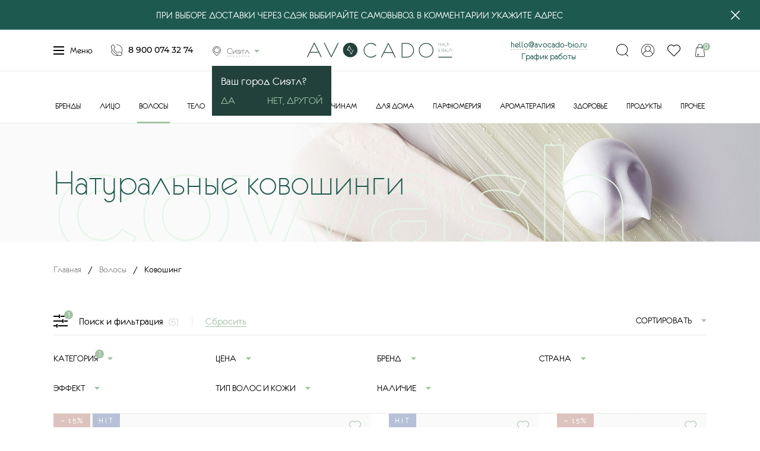

--- FILE ---
content_type: text/html; charset=utf-8
request_url: https://izhevsk.avocado-bio.ru/volosy/kovoshing/
body_size: 26257
content:
<!DOCTYPE html>
<html lang="ru">
<head itemscope itemtype="http://schema.org/WPHeader">
    <meta charset="UTF-8">
    <script async src="/tmpl/js/classy-unicode.js"></script>
            <title itemprop="headline">Натуральные средства ковошинга для волос купить в Ижевске | AVOCADO-BIO</title>
	    <meta name='description' itemprop='description' content='✅ Натуральный ковошинг для волос в Ижевске вы сможете приобрести в экомаркете «Авокадо» ☎ +7 (900) 074-32-74'>
        <meta itemprop="creator" content="Экомаркет «Авокадо»" />
    <meta itemprop="copyrightYear" content="2026">
    <meta itemprop="image" content="https://avocado-bio.ru/netcat_files/Image/avocado-bio-og.jpg">
    <meta name="viewport" content="width=device-width, initial-scale=1, maximum-scale=5, user-scalable=yes">
    <link rel="stylesheet" href="/tmpl/fancybox/jquery.fancybox.css">
        <link rel="stylesheet" href="/tmpl/css/styles.css">
    <link rel="stylesheet" href="/tmpl/css/new.css">
    <link rel="stylesheet" href="/tmpl/css/custom.css?v=156">
    <meta name="google-site-verification" content="Rn8fMzhzrn3zXYH0RSzi23_lh1qdcEkpBlZknJK7508" />
    <meta name="google-site-verification" content="vGl3_6WV2dogowvO3eTbgOq_O6Le0L4CiBknOteWxEw" />


    <!-- <script type="text/javascript" src="https://widget.cdek.ru/widget/widjet.js" id="ISDEKscript" ></script> -->
    <script type="text/javascript" src="https://cdn.jsdelivr.net/npm/@cdek-it/widget@3" charset="utf-8"></script>


        <link rel="canonical" href="https://izhevsk.avocado-bio.ru/volosy/kovoshing/" />
    
        <script src="/tmpl/js/jquery-3.2.1.min.js"></script>

	<!-- Google Analytic -->
	<script>
		var _gaq = _gaq || [];
		_gaq.push = function(a) { ga('send', 'event', a[1], a[2]); };
		(function(i,s,o,g,r,a,m){i['GoogleAnalyticsObject']=r;i[r]=i[r]||function(){
		(i[r].q=i[r].q||[]).push(arguments)},i[r].l=1*new Date();a=s.createElement(o),
		m=s.getElementsByTagName(o)[0];a.async=1;a.src=g;m.parentNode.insertBefore(a,m)
		})(window,document,'script','//www.google-analytics.com/analytics.js','ga');

		ga('create', 'UA-91674966-1', 'auto');
		ga('require', 'displayfeatures');
		ga('send', 'pageview');
	</script>
	<!-- End Google Analytics -->
	<meta name="google-site-verification" content="oZbvHjjLNJxwr60L2fUscpUhpjS958dSbcvHMuDgDq4" />
	<meta name="yandex-verification" content="1ba13d7e42f1ad53" />
	<meta name="yandex-verification" content="2bab7b39f197809f" />

    <link rel='icon' href='/favicon.svg' type='image/svg+xml' />

    <link rel="icon" sizes="128x128" href="/icon-128.png">
    <link rel="icon" sizes="192x192" href="/icon-192.png">

    <link rel="apple-touch-icon" href="/apple-icon-57.png">
    <link rel="apple-touch-icon" sizes="76x76" href="/apple-touch-icon-76.png">
    <link rel="apple-touch-icon" sizes="120x120" href="/apple-touch-icon-120.png">
    <link rel="apple-touch-icon" sizes="152x152" href="/apple-touch-icon-152.png">
    <link rel="apple-touch-icon" sizes="167x167" href="/apple-touch-icon-167.png">
    <link rel="apple-touch-icon" sizes="180x180" href="/apple-touch-icon-180.png">

	<!-- Facebook Pixel Code -->
	<script>
	!function(f,b,e,v,n,t,s)
	{if(f.fbq)return;n=f.fbq=function(){n.callMethod?
	n.callMethod.apply(n,arguments):n.queue.push(arguments)};
	if(!f._fbq)f._fbq=n;n.push=n;n.loaded=!0;n.version='2.0';
	n.queue=[];t=b.createElement(e);t.async=!0;
	t.src=v;s=b.getElementsByTagName(e)[0];
	s.parentNode.insertBefore(t,s)}(window, document,'script',
	'https://connect.facebook.net/en_US/fbevents.js');
	fbq('init', '192053712571661');
	fbq('track', 'PageView');
	</script>
	<noscript><img height="1" width="1" style="display:none"
	src="https://www.facebook.com/tr?id=192053712571661&ev=PageView&noscript=1"
	/></noscript>
	<!-- End Facebook Pixel Code -->

    <!-- Top.Mail.Ru counter -->
<script type="text/javascript">
var _tmr = window._tmr || (window._tmr = []);
_tmr.push({id: "3339248", type: "pageView", start: (new Date()).getTime()});
(function (d, w, id) {
  if (d.getElementById(id)) return;
  var ts = d.createElement("script"); ts.type = "text/javascript"; ts.async = true; ts.id = id;
  ts.src = "https://top-fwz1.mail.ru/js/code.js";
  var f = function () {var s = d.getElementsByTagName("script")[0]; s.parentNode.insertBefore(ts, s);};
  if (w.opera == "[object Opera]") { d.addEventListener("DOMContentLoaded", f, false); } else { f(); }
})(document, window, "tmr-code");
</script>
<noscript><div><img src="https://top-fwz1.mail.ru/counter?id=3339248;js=na" style="position:absolute;left:-9999px;" alt="Top.Mail.Ru" /></div></noscript>
    <!-- /Top.Mail.Ru counter -->

	<script src="https://static.cdn-apple.com/businesschat/start-chat-button/2/index.js"></script>

	<meta name="google-site-verification" content="oZbvHjjLNJxwr60L2fUscpUhpjS958dSbcvHMuDgDq4" />
	<meta name="yandex-verification" content="1ba13d7e42f1ad53" />
	<meta name="yandex-verification" content="2bab7b39f197809f" />

    <!-- ?/* -->

        
    <link rel="alternate" hreflang="ru-CHE" href="https://avocado-bio.ru/volosy/kovoshing/" />
    <link rel="alternate" hreflang="ru-SVE " href="https://ekaterinburg.avocado-bio.ru/volosy/kovoshing/" />
    <link rel="alternate" hreflang="ru-MOW" href="https://moskva.avocado-bio.ru/volosy/kovoshing/" />
    <link rel="alternate" hreflang="ru-SPE" href="https://sankt-peterburg.avocado-bio.ru/volosy/kovoshing/" />
    <link rel="alternate" hreflang="ru-KK" href="https://abakan.avocado-bio.ru/volosy/kovoshing/" />
    <link rel="alternate" hreflang="ru-CHU" href="https://anadyr.avocado-bio.ru/volosy/kovoshing/" />
    <link rel="alternate" hreflang="ru-ARK " href="https://arhangelsk.avocado-bio.ru/volosy/kovoshing/" />
    <link rel="alternate" hreflang="ru-AST " href="https://astrahan.avocado-bio.ru/volosy/kovoshing/" />
    <link rel="alternate" hreflang="ru-AL" href="https://barnaul.avocado-bio.ru/volosy/kovoshing/" />
    <link rel="alternate" hreflang="ru-BEL " href="https://belgorod.avocado-bio.ru/volosy/kovoshing/" />
    <link rel="alternate" hreflang="ru-YEV" href="https://birobidzhan.avocado-bio.ru/volosy/kovoshing/" />
    <link rel="alternate" hreflang="ru-AMU " href="https://blagoveshchensk.avocado-bio.ru/volosy/kovoshing/" />
    <link rel="alternate" hreflang="ru-BRY " href="https://bryansk.avocado-bio.ru/volosy/kovoshing/" />
    <link rel="alternate" hreflang="ru-NGR " href="https://velikij-novgorod.avocado-bio.ru/volosy/kovoshing/" />
    <link rel="alternate" hreflang="ru-PRI " href="https://vladivostok.avocado-bio.ru/volosy/kovoshing/" />
    <link rel="alternate" hreflang="ru-SE" href="https://vladikavkaz.avocado-bio.ru/volosy/kovoshing/" />
    <link rel="alternate" hreflang="ru-VLA " href="https://vladimir.avocado-bio.ru/volosy/kovoshing/" />
    <link rel="alternate" hreflang="ru-VGG" href="https://volgograd.avocado-bio.ru/volosy/kovoshing/" />
    <link rel="alternate" hreflang="ru-VLG" href="https://vologda.avocado-bio.ru/volosy/kovoshing/" />
    <link rel="alternate" hreflang="ru-VOR" href="https://voronezh.avocado-bio.ru/volosy/kovoshing/" />
    <link rel="alternate" hreflang="ru-AL" href="https://gorno-altajsk.avocado-bio.ru/volosy/kovoshing/" />
    <link rel="alternate" hreflang="ru-CE " href="https://groznyj.avocado-bio.ru/volosy/kovoshing/" />
    <link rel="alternate" hreflang="ru-IVA " href="https://ivanovo.avocado-bio.ru/volosy/kovoshing/" />
    <link rel="alternate" hreflang="ru-UD" href="https://izhevsk.avocado-bio.ru/volosy/kovoshing/" />
    <link rel="alternate" hreflang="ru-IRK " href="https://irkutsk.avocado-bio.ru/volosy/kovoshing/" />
    <link rel="alternate" hreflang="ru-ME" href="https://joshkar-ola.avocado-bio.ru/volosy/kovoshing/" />
    <link rel="alternate" hreflang="ru-TA" href="https://kazan.avocado-bio.ru/volosy/kovoshing/" />
    <link rel="alternate" hreflang="ru-KGD " href="https://kaliningrad.avocado-bio.ru/volosy/kovoshing/" />
    <link rel="alternate" hreflang="ru-KLU" href="https://kaluga.avocado-bio.ru/volosy/kovoshing/" />
    <link rel="alternate" hreflang="ru-KEM" href="https://kemerovo.avocado-bio.ru/volosy/kovoshing/" />
    <link rel="alternate" hreflang="ru-KIR" href="https://kirov.avocado-bio.ru/volosy/kovoshing/" />
    <link rel="alternate" hreflang="ru-KOS" href="https://kostroma.avocado-bio.ru/volosy/kovoshing/" />
    <link rel="alternate" hreflang="ru-KDA" href="https://krasnodar.avocado-bio.ru/volosy/kovoshing/" />
    <link rel="alternate" hreflang="ru-KYA" href="https://krasnoyarsk.avocado-bio.ru/volosy/kovoshing/" />
    <link rel="alternate" hreflang="ru-KGN " href="https://kurgan.avocado-bio.ru/volosy/kovoshing/" />
    <link rel="alternate" hreflang="ru-KRS " href="https://kursk.avocado-bio.ru/volosy/kovoshing/" />
    <link rel="alternate" hreflang="ru-TY " href="https://kyzyl.avocado-bio.ru/volosy/kovoshing/" />
    <link rel="alternate" hreflang="ru-LEN " href="https://leningradskaya-oblast.avocado-bio.ru/volosy/kovoshing/" />
    <link rel="alternate" hreflang="ru-LIP" href="https://lipeck.avocado-bio.ru/volosy/kovoshing/" />
    <link rel="alternate" hreflang="ru-MAG" href="https://magadan.avocado-bio.ru/volosy/kovoshing/" />
    <link rel="alternate" hreflang="ru-IN" href="https://magas.avocado-bio.ru/volosy/kovoshing/" />
    <link rel="alternate" hreflang="ru-AD" href="https://majkop.avocado-bio.ru/volosy/kovoshing/" />
    <link rel="alternate" hreflang="ru-DA" href="https://mahachkala.avocado-bio.ru/volosy/kovoshing/" />
    <link rel="alternate" hreflang="ru-MOS" href="https://moskovskaya-oblast.avocado-bio.ru/volosy/kovoshing/" />
    <link rel="alternate" hreflang="ru-MUR" href="https://murmansk.avocado-bio.ru/volosy/kovoshing/" />
    <link rel="alternate" hreflang="ru-KB" href="https://nalchik.avocado-bio.ru/volosy/kovoshing/" />
    <link rel="alternate" hreflang="ru-NEN" href="https://naryan-mar.avocado-bio.ru/volosy/kovoshing/" />
    <link rel="alternate" hreflang="ru-NIZ" href="https://nizhnij-novgorod.avocado-bio.ru/volosy/kovoshing/" />
    <link rel="alternate" hreflang="ru-NVS" href="https://novosibirsk.avocado-bio.ru/volosy/kovoshing/" />
    <link rel="alternate" hreflang="ru-OMS" href="https://omsk.avocado-bio.ru/volosy/kovoshing/" />
    <link rel="alternate" hreflang="ru-ORL " href="https://oryol.avocado-bio.ru/volosy/kovoshing/" />
    <link rel="alternate" hreflang="ru-ORE " href="https://orenburg.avocado-bio.ru/volosy/kovoshing/" />
    <link rel="alternate" hreflang="ru-PNZ" href="https://penza.avocado-bio.ru/volosy/kovoshing/" />
    <link rel="alternate" hreflang="ru-PER" href="https://perm.avocado-bio.ru/volosy/kovoshing/" />
    <link rel="alternate" hreflang="ru-KR" href="https://petrozavodsk.avocado-bio.ru/volosy/kovoshing/" />
    <link rel="alternate" hreflang="ru-KAM" href="https://petropavlovsk-kamchatskij.avocado-bio.ru/volosy/kovoshing/" />

    <link rel="alternate" hreflang="ru-PSK " href="https://pskov.avocado-bio.ru/volosy/kovoshing/" />
    <link rel="alternate" hreflang="ru-ROS" href="https://rostov-na-donu.avocado-bio.ru/volosy/kovoshing/" />
    <link rel="alternate" hreflang="ru-RYA" href="https://ryazan.avocado-bio.ru/volosy/kovoshing/" />
    <link rel="alternate" hreflang="ru-YAN" href="https://salekhard.avocado-bio.ru/volosy/kovoshing/" />
    <link rel="alternate" hreflang="ru-SAM" href="https://samara.avocado-bio.ru/volosy/kovoshing/" />
    <link rel="alternate" hreflang="ru-MOS" href="https://saransk.avocado-bio.ru/volosy/kovoshing/" />
    <link rel="alternate" hreflang="ru-SAR" href="https://saratov.avocado-bio.ru/volosy/kovoshing/" />
    <link rel="alternate" hreflang="ua-40" href="https://sevastopol.avocado-bio.ru/volosy/kovoshing/" />
    <link rel="alternate" hreflang="ua-43" href="https://simferopol.avocado-bio.ru/volosy/kovoshing/" />
    <link rel="alternate" hreflang="ru-SMO" href="https://smolensk.avocado-bio.ru/volosy/kovoshing/" />
    <link rel="alternate" hreflang="ru-STA" href="https://stavropol.avocado-bio.ru/volosy/kovoshing/" />
    <link rel="alternate" hreflang="ru-KOS" href="https://syktyvkar.avocado-bio.ru/volosy/kovoshing/" />
    <link rel="alternate" hreflang="ru-TAM " href="https://tambov.avocado-bio.ru/volosy/kovoshing/" />
    <link rel="alternate" hreflang="ru-TVE " href="https://tver.avocado-bio.ru/volosy/kovoshing/" />
    <link rel="alternate" hreflang="ru-TOM" href="https://tomsk.avocado-bio.ru/volosy/kovoshing/" />
    <link rel="alternate" hreflang="ru-TUL" href="https://tyla.avocado-bio.ru/volosy/kovoshing/" />
    <link rel="alternate" hreflang="ru-TYU" href="https://tyumen.avocado-bio.ru/volosy/kovoshing/" />
    <link rel="alternate" hreflang="ru-BU" href="https://ulan-ude.avocado-bio.ru/volosy/kovoshing/" />
    <link rel="alternate" hreflang="ru-ULY" href="https://ulyanovsk.avocado-bio.ru/volosy/kovoshing/" />
    <link rel="alternate" hreflang="ru-BA" href="https://ufa.avocado-bio.ru/volosy/kovoshing/" />
    <link rel="alternate" hreflang="ru-KHA" href="https://habarovsk.avocado-bio.ru/volosy/kovoshing/" />
    <link rel="alternate" hreflang="ru-KHM" href="https://hanty-mansijsk.avocado-bio.ru/volosy/kovoshing/" />
    <link rel="alternate" hreflang="ru-CU" href="https://cheboskary.avocado-bio.ru/volosy/kovoshing/" />
    <link rel="alternate" hreflang="ru-KC" href="https://cherkessk.avocado-bio.ru/volosy/kovoshing/" />
    <link rel="alternate" hreflang="ru-ZAB" href="https://chita.avocado-bio.ru/volosy/kovoshing/" />
    <link rel="alternate" hreflang="ru-KLU" href="https://elista.avocado-bio.ru/volosy/kovoshing/" />
    <link rel="alternate" hreflang="ru-SAK" href="https://yuzhno-sahalinsk.avocado-bio.ru/volosy/kovoshing/" />
    <link rel="alternate" hreflang="ru-SA" href="https://yakutsk.avocado-bio.ru/volosy/kovoshing/" />
    <link rel="alternate" hreflang="ru-YAR " href="https://yaroslavl.avocado-bio.ru/volosy/kovoshing/" />
    <link rel="alternate" hreflang="x-default" href="https://avocado-bio.ru/volosy/kovoshing/" />
        <!-- */? -->

    <!-- Google Tag Manager -->
    <script>(function(w,d,s,l,i){w[l]=w[l]||[];w[l].push({'gtm.start':
    new Date().getTime(),event:'gtm.js'});var f=d.getElementsByTagName(s)[0],
    j=d.createElement(s),dl=l!='dataLayer'?'&l='+l:'';j.async=true;j.src=
    'https://www.googletagmanager.com/gtm.js?id='+i+dl;f.parentNode.insertBefore(j,f);
    })(window,document,'script','dataLayer','GTM-NFWN4Z4');</script>
    <!-- End Google Tag Manager -->
 <meta name="yandex-verification" content="0d0a1d72a192e144" />

</head>


<body><script>(function(){var f=nc_stats_analytics_event=function(){f.E?f.E.push(arguments):f.E=[arguments]}})();</script><script src="/netcat/modules/stats/js/nc_stats_analytics_event.min.js" defer></script>
    <!-- Google Tag Manager (noscript) -->
    <noscript><iframe src="https://www.googletagmanager.com/ns.html?id=GTM-NFWN4Z4"
    height="0" width="0" style="display:none;visibility:hidden"></iframe></noscript>
    <!-- End Google Tag Manager (noscript) -->

	<!-- <div class="wrapper">  -->
    <!-- <div class="wrapin">  -->

    <!-- показываем баннер в шапке -->
                    <div class="wrapper wrapper__info">
                <div class="wrapin">
                <div class="wrapper__info-block">
                <div class="blockin" style="line-height: 20px;">
        <a href='http://avocado-bio.ru/' style='position: relative; color: #fff; font-size: 17px;'>При выборе доставки через сдэк выбирайте самовывоз. в комментарии укажите адрес</a><a href='#' class='aa' style='position: absolute; top: calc(50% - 8px); display: inline-block; height: 30px; width: 30px; margin-right: -8px;'><img src='/tmpl/images/closetopinfo.svg' width='15px;' height='15px;' alt='Закрыть'></a></div></div>




<div class="header">
	<div class="blockin">
		<div class="row flex aic">
			<div class="col-lg-4 col-md-6 col-xs-3">
				<div class="flex aic jcsb left">
					<a href="#" class="menu openmenu">
						<div class="burger-menu">
							<span></span>
							<span></span>
							<span></span>
							<span></span>
						</div>
						Меню
					</a>
					<a href="tel:89000743274" class="tel">8 900 074 32 74</a>

                    <div class="citytopwrap">
                    <a href="#citypopup" class="city openmodal"><span>Сиэтл                                        </span></a>
                    
                    <script>
                    $(document).ready(function() {
                        $(".js-hidecity").click(function(){
                            $(".citytopwrap__info").fadeOut(200);
                        });
                    });
                    </script>

					<div class="citytopwrap__info">
						Ваш город Сиэтл?
						<div class="buttonblock">
							<a href="#" class="js-hidecity"><span>Да</span></a>
							<a href="#citypopup" class="openmodal">Нет, другой</a>
						</div>
					</div>
                                        </div>

				</div>
				<div class="mobblock">
					<a href="#" class="basket js-popcart"><span class="shop-cartCount">0</span></a>
					<a href="#login" class="openmodal openlogin"></a>				</div>
			</div>
			<div class="col-lg-4 col-md-3 col-xs-6 flex jcc">
                <div class="wrap_graf_mob">
                    <a href="mailto:hello@avocado-bio.ru" style="border-bottom: 1px dashed #a9c5ab; margin-right: 20px;">hello@avocado-bio.ru</a>
                    <a href="#graf_mob" style="position: relative;">График работы</a>
                         <div class="graf_mob">
                            График приема заказов круглосуточно. <br>График работы доставки с 10-00 до 21-00
                         </div>
                </div>

				<a href="/" class="logo">
					<picture>
						<source media="(max-width:991px)" srcset="/tmpl/images/logo_mobile.svg">
						<img src="/tmpl/images/logo_d.svg" alt='«Авокадо» — экомаркет натуральных продуктов и косметики'>
					</picture>
				</a>
			</div>
			<div class="col-lg-4 col-md-3 col-xs-3 flex jcfe aic">

                <div class="wrap_graf">
                    <a href="mailto:hello@avocado-bio.ru" style="border-bottom: 1px dashed #a9c5ab;">hello@avocado-bio.ru</a><br>
                    <a href="#graf" style="position: relative;">График работы</a>
                         <div class="graf">
                            График приема заказов круглосуточно.<br>
                            График работы доставки с 10-00 до 21-00
                         </div>
                </div>

				<div class="right flex jcsb">
					<a href="#" class="openserarch"></a>
					<a href="#login" class="openmodal openlogin"></a>					<a href="#" class="favorit js-toreg"><span></span></a>
					<a href="#" class="basket js-popcart"><span class="shop-cartCount">0</span></a>
				</div>
				<div class="burger">
					<span></span>
					<span></span>
					<span></span>
					<span></span>
				</div>
			</div>
		</div>
	</div>
</div>
<div class="opensearch">
	<div class="blockin">
		<div class="wrap">
			<form action="/search/" method="get" class="search">
				<input class="search_js" type="text" name="query" value="" placeholder="Поиск по сайту">
				<button>Найти</button>
				<div class="preloader"></div>
				<div class="s_result"></div>
			</form>
			<div class="searchblock">
				<div class="scroll"></div>
			</div>
		</div>
	</div>
</div>
<div class="topmenu">
	<div class="blockin flex jcc">
		<ul>
			<li><a href='/brands/' class=''>Бренды</a></li><li><a href='/litso/' class=''>Лицо</a></li><li class='active'><a href='/volosy/' class=' active-a'>Волосы</a></li><li><a href='/telo/' class=''>Тело</a></li><li><a href='/makiyazh/' class=''>Макияж</a></li><li><a href='/detyam/' class=''>Детям</a></li><li><a href='/muzhchinam/' class=''>Мужчинам</a></li><li><a href='/dlya-doma/' class=''>Для дома</a></li><li><a href='/parfyumeriya/' class=''>Парфюмерия</a></li><li><a href='/aromaterapiya/' class=''>Ароматерапия</a></li><li><a href='/zdorov-e/' class=''>Здоровье</a></li><li><a href='/produkty/' class=''>Продукты</a></li><li><a href='/prochee/' class=''>Прочее</a></li>            		</ul>
	</div>
</div>
<div class="menu_topblock">
	<div class="wrap">
		<div class="blockin">
			<div class="w_block active w_block_0">
				<div class="row">
					<div class="col-md-2 col-sm-3">
						<ul class="lefttab">
							<li><a href='/catalog/'>Каталог</a></li><li><a href='/about/'>О нас</a></li><li><a href='/prochee/podarochnye-sertifikaty/'>Подарочные карты</a></li><li><a href='/sistema-loyalnosti/'>Система лояльности</a></li><li><a href='/prochee/individual-nyy-podbor-uhoda/individual-nyy-podbor-uhoda-s-otslezhivaniem-rezul-tata-i-obratnoy-svyaz-yu.html'>Индивидуальный подбор ухода</a></li><li><a href='/dostavka/'>Доставка</a></li><li><a href='/oplata/'>Оплата</a></li><li><a href='/vozvrat-i-obmen/'>Возврат и обмен</a></li><li><a href='/blog/'>Блог</a></li><li><a href='/contacts/'>Контакты</a></li>						</ul>
					</div>
					<div class="col-sm-10 col-sm-9">
						<div class="acordblock active acordblock_all">
							<div class="row">
								<div class="col-sm-2">

								</div>
                                								<div class="col-sm-5">
									<div class="block">
										<a class="img" href="/aktsii/"><img src="/netcat_files/cache/d95e45220d8bfd8ebc6878c333293cbb_380x379x1.jpg" alt="Каталог Акции" loading="lazy"></a>
										<div class="title"><a href="/aktsii/">Акции</a></div>
										<div class="text">Самые интересные и выгодные предложения нашего интернет-магазина</div>
									</div>
								</div>
                                																<div class="col-sm-5">
									<div class="block">
										<a class="img" href="/bestsellery/"><img src="/netcat_files/cache/ec371c66ba92d6b070173d71afaf1bcb_380x379x1.jpg" alt="Каталог Бестселлеры" loading="lazy"></a>
										<div class="title"><a href="/bestsellery/">Бестселлеры</a></div>
										<div class="text">Продукты, получившие заслуженную популярность благодаря своим уникальным свойствам</div>
									</div>
								</div>
                                							</div>
						</div>
					</div>
				</div>
			</div>

		</div>
	</div>
	<div class='vClose' style='width:100%;'></div>
</div>
<div class="showmenublock">
	<div class="wrap">
		<div class="blockin">
                                                    			<div class="w_block active w_block_1">
				<div class="row">
					<div class="col-md-3 col-sm-3">
						<ul class="lefttab">
							<li><a href='/litso/zaschita-ot-solntsa/'>Защита от солнца</a></li><li><a href='/litso/ochischenie-i-demakiyazh/'>Очищение и демакияж</a></li><li><a href='/litso/tonizirovanie/'>Тонизирование</a></li><li><a href='/litso/dnevnoy-uhod/'>Дневной уход</a></li><li><a href='/litso/nochnoy-uhod/'>Ночной уход</a></li><li><a href='/litso/syvorotki/'>Сыворотки</a></li><li><a href='/litso/krem-dlya-vek/'>Крем для век</a></li><li><a href='/litso/maski/'>Маски</a></li><li><a href='/litso/skraby-i-pilingi/'>Скрабы и пилинги</a></li><li><a href='/litso/tochechnye-sredstva/'>Точечные средства</a></li><li><a href='/litso/patchi/'>Патчи</a></li><li><a href='/litso/uhod-dlya-gub/'>Уход для губ</a></li><li><a href='/litso/uhod-za-brovyami-i-resnitsami/'>Уход за бровями и ресницами</a></li><li><a href='/litso/uhod-za-polost-yu-rta/'>Уход за полостью рта</a></li><li><a href='/litso/nabory-dlya-litsa/'>Наборы для лица</a></li>						</ul>
					</div>
					<div class="col-sm-9 col-sm-9">
						<div class="acordblock active acordblock_all">
							<div class="row">
								<div class="col-sm-2">

								</div>
																<div class="col-sm-5">
									<div class="block">
										<a class="img" href="/litso/whamisa.html"><img src="/netcat_files/cache/9fef4e4f75fa139ff01dc5b5a49e3d34_380x379x1.jpg" alt="Каталог WHAMISA" loading="lazy"></a>
										<div class="title"><a href="/litso/whamisa.html">WHAMISA</a></div>
										<div class="text"></div>
									</div>
								</div>
                                																<div class="col-sm-5">
									<div class="block">
										<a class="img" href="/litso/sativa.html"><img src="/netcat_files/cache/5e6adce827a8a022010025aa28764067_380x379x1.jpg" alt="Каталог SATIVA" loading="lazy"></a>
										<div class="title"><a href="/litso/sativa.html">SATIVA</a></div>
										<div class="text"></div>
									</div>
								</div>
                                							</div>
						</div>

					</div>
				</div>
			</div>
                                			<div class="w_block active w_block_2">
				<div class="row">
					<div class="col-md-3 col-sm-3">
						<ul class="lefttab">
							<li><a href='/volosy/axessuary/'>Аксессуары</a></li><li><a href='/volosy/shampuni/'>Шампуни</a></li><li><a href='/volosy/suhoy-shampun/'>Сухой шампунь</a></li><li><a href='/volosy/tverdye-shampuni/'>Твердые шампуни</a></li><li><a href='/volosy/konditsionery-i-bal-zamy/'>Кондиционеры и бальзамы</a></li><li class='active'><a href='/volosy/kovoshing/'>Ковошинг</a></li><li><a href='/volosy/maski-dlya-volos/'>Маски для волос</a></li><li><a href='/volosy/masla-dlya-volos/'>Масла для волос</a></li><li><a href='/volosy/syvorotki-dlya-volos/'>Сыворотки для волос</a></li><li><a href='/volosy/skraby-i-pilingi-dlya-kozhi-golovy/'>Скрабы и пилинги для кожи головы</a></li><li><a href='/volosy/toniki-dlya-kozhi-golovy/'>Тоники для кожи головы</a></li><li><a href='/volosy/sredstva-dlya-ukladki-i-zaschity/'>Средства для укладки и защиты</a></li>						</ul>
					</div>
					<div class="col-sm-9 col-sm-9">
						<div class="acordblock active acordblock_all">
							<div class="row">
								<div class="col-sm-2">

								</div>
																<div class="col-sm-5">
									<div class="block">
										<a class="img" href="/volosy/urtekram.html"><img src="/netcat_files/cache/62cb90158d04e07e261d1c71a69e2c05_380x379x1.jpg" alt="Каталог URTEKRAM" loading="lazy"></a>
										<div class="title"><a href="/volosy/urtekram.html">URTEKRAM</a></div>
										<div class="text"></div>
									</div>
								</div>
                                																<div class="col-sm-5">
									<div class="block">
										<a class="img" href="/volosy/cosmavera.html"><img src="/netcat_files/cache/307c56d9e50863793576ac3aed2d26fa_380x379x1.jpg" alt="Каталог COSMAVERA" loading="lazy"></a>
										<div class="title"><a href="/volosy/cosmavera.html">COSMAVERA</a></div>
										<div class="text"></div>
									</div>
								</div>
                                							</div>
						</div>

					</div>
				</div>
			</div>
                                			<div class="w_block active w_block_3">
				<div class="row">
					<div class="col-md-3 col-sm-3">
						<ul class="lefttab">
							<li><a href='/telo/massazhnye-svechi/'>Массажные свечи</a></li><li><a href='/telo/nabory-dlya-tela/'>Наборы для тела</a></li><li><a href='/telo/dlya-dusha/'>Для душа</a></li><li><a href='/telo/dlya-vanny/'>Для ванны</a></li><li><a href='/telo/skraby/'>Скрабы</a></li><li><a href='/telo/kremy-i-los-ony/'>Кремы и лосьоны</a></li><li><a href='/telo/masla-dlya-tela-i-massazha/'>Масла для тела и массажа</a></li><li><a href='/telo/intimnaya-gigiena/'>Интимная гигиена</a></li><li><a href='/telo/dezodoranty/'>Дезодоранты</a></li><li><a href='/telo/uhod-dlya-ruk/'>Уход для рук</a></li><li><a href='/telo/uhod-dlya-nogtey/'>Уход для ногтей</a></li><li><a href='/telo/mylo/'>Мыло</a></li><li><a href='/telo/zaschita-ot-solntsa/'>Защита от солнца</a></li><li><a href='/telo/avtozagar/'>Автозагар</a></li><li><a href='/telo/depilyatsiya/'>Депиляция</a></li><li><a href='/telo/lubrikanty/'>Лубриканты</a></li><li><a href='/telo/obertyvaniya/'>Обертывания</a></li><li><a href='/telo/zaschita-ot-komarov/'>Защита от комаров</a></li><li><a href='/telo/antiseptiki/'>Антисептики</a></li><li><a href='/telo/laki-dlya-nogtey/'>Лаки для ногтей</a></li>						</ul>
					</div>
					<div class="col-sm-9 col-sm-9">
						<div class="acordblock active acordblock_all">
							<div class="row">
								<div class="col-sm-2">

								</div>
																<div class="col-sm-5">
									<div class="block">
										<a class="img" href="/telo/weleda.html"><img src="/netcat_files/cache/7cb43fedc13ced4fce69464511b23772_380x379x1.jpg" alt="Каталог WELEDA" loading="lazy"></a>
										<div class="title"><a href="/telo/weleda.html">WELEDA</a></div>
										<div class="text"></div>
									</div>
								</div>
                                																<div class="col-sm-5">
									<div class="block">
										<a class="img" href="/telo/smorodina.html"><img src="/netcat_files/cache/4ed97b65669b36b903bee9b99ceb83c0_380x379x1.jpg" alt="Каталог SMORODINA" loading="lazy"></a>
										<div class="title"><a href="/telo/smorodina.html">SMORODINA</a></div>
										<div class="text"></div>
									</div>
								</div>
                                							</div>
						</div>

					</div>
				</div>
			</div>
                                			<div class="w_block active w_block_4">
				<div class="row">
					<div class="col-md-3 col-sm-3">
						<ul class="lefttab">
							<li><a href='/makiyazh/osnova-pod-makiyazh/'>Основа под макияж</a></li><li><a href='/makiyazh/tonal-nye-i-bb-sredstva/'>Тональные и BB-средства</a></li><li><a href='/makiyazh/mineral-nye-tonal-nye-osnovy/'>Минеральные тональные основы</a></li><li><a href='/makiyazh/praymery/'>Праймеры</a></li><li><a href='/makiyazh/konsilery-i-korrektory/'>Консилеры и корректоры</a></li><li><a href='/makiyazh/karandash-i-podvodka-dlya-glaz/'>Карандаш и подводка для глаз</a></li><li><a href='/makiyazh/rumyana/'>Румяна</a></li><li><a href='/makiyazh/bronzery/'>Бронзеры</a></li><li><a href='/makiyazh/haylaytery/'>Хайлайтеры</a></li><li><a href='/makiyazh/pudra/'>Пудра</a></li><li><a href='/makiyazh/tush/'>Тушь</a></li><li><a href='/makiyazh/teni/'>Тени</a></li><li><a href='/makiyazh/mineral-nye-pigmenty-i-glittery/'>Минеральные пигменты и глиттеры</a></li><li><a href='/makiyazh/sredstva-dlya-brovey/'>Средства для бровей</a></li><li><a href='/makiyazh/karandash-dlya-gub/'>Карандаш для губ</a></li><li><a href='/makiyazh/pomada/'>Помада</a></li><li><a href='/makiyazh/blesk-dlya-gub/'>Блеск для губ</a></li><li><a href='/makiyazh/fixatsiya-makiyazha/'>Фиксация макияжа</a></li><li><a href='/makiyazh/kisti-i-sponzhi-dlya-makiyazha/'>Кисти и спонжи для макияжа</a></li><li><a href='/makiyazh/axessuary/'>Аксессуары</a></li>						</ul>
					</div>
					<div class="col-sm-9 col-sm-9">
						<div class="acordblock active acordblock_all">
							<div class="row">
								<div class="col-sm-2">

								</div>
																<div class="col-sm-5">
									<div class="block">
										<a class="img" href="/makiyazh/purobio.html"><img src="/netcat_files/cache/477eef12cc09abe8720239695209d848_380x379x1.jpg" alt="Каталог PUROBIO" loading="lazy"></a>
										<div class="title"><a href="/makiyazh/purobio.html">PUROBIO</a></div>
										<div class="text"></div>
									</div>
								</div>
                                																<div class="col-sm-5">
									<div class="block">
										<a class="img" href="/makiyazh/kristall-minerals.html"><img src="/netcat_files/cache/3a87705de0a8bdef9e4c5f206b1dd1b1_380x379x1.jpg" alt="Каталог KRISTALL MINERALS" loading="lazy"></a>
										<div class="title"><a href="/makiyazh/kristall-minerals.html">KRISTALL MINERALS</a></div>
										<div class="text"></div>
									</div>
								</div>
                                							</div>
						</div>

					</div>
				</div>
			</div>
                                			<div class="w_block active w_block_5">
				<div class="row">
					<div class="col-md-3 col-sm-3">
						<ul class="lefttab">
							<li><a href='/detyam/podguzniki/'>Подгузники</a></li><li><a href='/detyam/pena-dlya-vanny/'>Пена для ванны</a></li><li><a href='/detyam/shampuni-i-konditsionery/'>Шампуни и кондиционеры</a></li><li><a href='/detyam/sredstva-dlya-kupaniya/'>Средства для купания</a></li><li><a href='/detyam/krem-i-molochko/'>Крем и молочко</a></li><li><a href='/detyam/masla-dlya-uhoda-i-massazha/'>Масла для ухода и массажа</a></li><li><a href='/detyam/zubnaya-pasta/'>Зубная паста</a></li><li><a href='/detyam/zaschita-ot-solntsa-dlya-detey/'>Защита от солнца для детей</a></li>						</ul>
					</div>
					<div class="col-sm-9 col-sm-9">
						<div class="acordblock active acordblock_all">
							<div class="row">
								<div class="col-sm-2">

								</div>
																<div class="col-sm-5">
									<div class="block">
										<a class="img" href="/detyam/weleda.html"><img src="/netcat_files/cache/beb71b82415e94788fced6842bc2a0a3_380x379x1.jpg" alt="Каталог WELEDA" loading="lazy"></a>
										<div class="title"><a href="/detyam/weleda.html">WELEDA</a></div>
										<div class="text"></div>
									</div>
								</div>
                                																<div class="col-sm-5">
									<div class="block">
										<a class="img" href="/detyam/miko.html"><img src="/netcat_files/cache/71baf3a2988396e441e41c8d65aa1300_380x379x1.jpg" alt="Каталог MIKO" loading="lazy"></a>
										<div class="title"><a href="/detyam/miko.html">MIKO</a></div>
										<div class="text"></div>
									</div>
								</div>
                                							</div>
						</div>

					</div>
				</div>
			</div>
                                			<div class="w_block active w_block_6">
				<div class="row">
					<div class="col-md-3 col-sm-3">
						<ul class="lefttab">
							<li><a href='/muzhchinam/shampuni-i-geli-dlya-dusha/'>Шампуни и гели для душа</a></li><li><a href='/muzhchinam/sredstva-dlya-umyvaniya/'>Средства для умывания</a></li><li><a href='/muzhchinam/kremy-dlya-litsa/'>Кремы для лица</a></li><li><a href='/muzhchinam/sredstva-dlya-brit-ya/'>Средства для бритья</a></li><li><a href='/muzhchinam/sredstva-posle-brit-ya/'>Средства после бритья</a></li><li><a href='/muzhchinam/dezodoranty/'>Дезодоранты</a></li>						</ul>
					</div>
					<div class="col-sm-9 col-sm-9">
						<div class="acordblock active acordblock_all">
							<div class="row">
								<div class="col-sm-2">

								</div>
																<div class="col-sm-5">
									<div class="block">
										<a class="img" href="/brands/muehle.html"><img src="/netcat_files/cache/6c21b2f63b64083466dec31a2f847e22_380x379x1.jpg" alt="Каталог MUEHLE" loading="lazy"></a>
										<div class="title"><a href="/brands/muehle.html">MUEHLE</a></div>
										<div class="text"></div>
									</div>
								</div>
                                																<div class="col-sm-5">
									<div class="block">
										<a class="img" href="/brands/miko.html"><img src="/netcat_files/cache/8a1521c45a75d12aee97385b8f07e2f8_380x379x1.jpg" alt="Каталог MIKO" loading="lazy"></a>
										<div class="title"><a href="/brands/miko.html">MIKO</a></div>
										<div class="text"></div>
									</div>
								</div>
                                							</div>
						</div>

					</div>
				</div>
			</div>
                                			<div class="w_block active w_block_7">
				<div class="row">
					<div class="col-md-3 col-sm-3">
						<ul class="lefttab">
							<li><a href='/dlya-doma/predmety-dekora/'>Предметы декора</a></li><li><a href='/dlya-doma/posuda/'>Посуда</a></li><li><a href='/dlya-doma/aromaticheskie-svechi/'>Ароматические свечи</a></li><li><a href='/dlya-doma/aromadiffuzory/'>Аромадиффузоры</a></li><li><a href='/dlya-doma/avtomobil-nye-diffuzory/'>Автомобильные диффузоры</a></li><li><a href='/dlya-doma/aromaticheskie-sashe/'>Ароматические саше</a></li><li><a href='/dlya-doma/aromaticheskie-sprei/'>Ароматические спреи</a></li><li><a href='/dlya-doma/blagovoniya/'>Благовония</a></li><li><a href='/dlya-doma/bytovaya-nehimiya/'>Бытовая НЕхимия</a></li><li><a href='/dlya-doma/inter-ernye-svechi/'>Интерьерные свечи</a></li><li><a href='/dlya-doma/podsvechniki/'>Подсвечники</a></li><li><a href='/dlya-doma/podstavki-dlya-blagovoniy/'>Подставки для благовоний</a></li><li><a href='/dlya-doma/svechi-dlya-ritualov/'>Свечи для ритуалов</a></li>						</ul>
					</div>
					<div class="col-sm-9 col-sm-9">
						<div class="acordblock active acordblock_all">
							<div class="row">
								<div class="col-sm-2">

								</div>
																<div class="col-sm-5">
									<div class="block">
										<a class="img" href="/brands/feel-me.html"><img src="/netcat_files/cache/95b5d69d9d8c303a9dfc497b187a9b66_380x379x1.jpg" alt="Каталог FEEL ME" loading="lazy"></a>
										<div class="title"><a href="/brands/feel-me.html">FEEL ME</a></div>
										<div class="text"></div>
									</div>
								</div>
                                																<div class="col-sm-5">
									<div class="block">
										<a class="img" href="/dlya-doma/pure-water.html"><img src="/netcat_files/cache/f3777f5ff30fe8c404bf10ee7e5db757_380x379x1.jpg" alt="Каталог PURE WATER" loading="lazy"></a>
										<div class="title"><a href="/dlya-doma/pure-water.html">PURE WATER</a></div>
										<div class="text"></div>
									</div>
								</div>
                                							</div>
						</div>

					</div>
				</div>
			</div>
                                			<div class="w_block active w_block_8">
				<div class="row">
					<div class="col-md-3 col-sm-3">
						<ul class="lefttab">
							<li><a href='/parfyumeriya/maslyanye-duhi/'>Масляные духи</a></li><li><a href='/parfyumeriya/aromaticheskie-sprei/'>Ароматические спреи</a></li><li><a href='/parfyumeriya/parfyumirovannaya-voda/'>Парфюмированная вода</a></li><li><a href='/parfyumeriya/tualetnaya-voda/'>Туалетная вода</a></li><li><a href='/parfyumeriya/tverdye-duhi/'>Твердые духи</a></li>						</ul>
					</div>
					<div class="col-sm-9 col-sm-9">
						<div class="acordblock active acordblock_all">
							<div class="row">
								<div class="col-sm-2">

								</div>
																<div class="col-sm-5">
									<div class="block">
										<a class="img" href="/brands/acorelle.html"><img src="/netcat_files/cache/44bb97e87fbcf75ee6fa32f59b5ea9dd_380x379x1.jpg" alt="Каталог ACORELLE" loading="lazy"></a>
										<div class="title"><a href="/brands/acorelle.html">ACORELLE</a></div>
										<div class="text">perfume</div>
									</div>
								</div>
                                																<div class="col-sm-5">
									<div class="block">
										<a class="img" href="/brands/elixirs-co.html"><img src="/netcat_files/cache/d4b3a4b34be2ac1b29cc818535c66a9e_380x379x1.jpg" alt="Каталог ELIXIRS&CO" loading="lazy"></a>
										<div class="title"><a href="/brands/elixirs-co.html">ELIXIRS&CO</a></div>
										<div class="text"></div>
									</div>
								</div>
                                							</div>
						</div>

					</div>
				</div>
			</div>
                                			<div class="w_block active w_block_9">
				<div class="row">
					<div class="col-md-3 col-sm-3">
						<ul class="lefttab">
							<li><a href='/aromaterapiya/efirnye-masla/'>Эфирные масла</a></li><li><a href='/aromaterapiya/kompozitsii-efirnyh-masel/'>Композиции эфирных масел</a></li>						</ul>
					</div>
					<div class="col-sm-9 col-sm-9">
						<div class="acordblock active acordblock_all">
							<div class="row">
								<div class="col-sm-2">

								</div>
																<div class="col-sm-5">
									<div class="block">
										<a class="img" href="/brands/primavera.html"><img src="/netcat_files/cache/ee4cb4b7bb42cc8d62376fbd488025c9_380x379x1.jpg" alt="Каталог PRIMAVERA" loading="lazy"></a>
										<div class="title"><a href="/brands/primavera.html">PRIMAVERA</a></div>
										<div class="text"></div>
									</div>
								</div>
                                																<div class="col-sm-5">
									<div class="block">
										<a class="img" href="/aromaterapiya/miko.html"><img src="/netcat_files/cache/5cd6f17c28f449b2f80a2d4a7b856084_380x379x1.jpg" alt="Каталог MIKO" loading="lazy"></a>
										<div class="title"><a href="/aromaterapiya/miko.html">MIKO</a></div>
										<div class="text"></div>
									</div>
								</div>
                                							</div>
						</div>

					</div>
				</div>
			</div>
                                			<div class="w_block active w_block_10">
				<div class="row">
					<div class="col-md-3 col-sm-3">
						<ul class="lefttab">
							<li><a href='/zdorov-e/bady/'>БАДы</a></li><li><a href='/zdorov-e/protein-i-kollagen/'>Протеин и коллаген</a></li>						</ul>
					</div>
					<div class="col-sm-9 col-sm-9">
						<div class="acordblock active acordblock_all">
							<div class="row">
								<div class="col-sm-2">

								</div>
																							</div>
						</div>

					</div>
				</div>
			</div>
                                			<div class="w_block active w_block_11">
				<div class="row">
					<div class="col-md-3 col-sm-3">
						<ul class="lefttab">
							<li><a href='/produkty/pastila/'>Пастила</a></li><li><a href='/produkty/zefir/'>Зефир</a></li><li><a href='/produkty/hlebnye-izdeliya/'>Хлебные изделия</a></li><li><a href='/produkty/poleznyy-zavtrak/'>Полезный завтрак</a></li><li><a href='/produkty/masla/'>Масла</a></li><li><a href='/produkty/rastitel-noe-moloko/'>Растительное молоко</a></li><li><a href='/produkty/orehovye-pasty/'>Ореховые пасты</a></li><li><a href='/produkty/rastitel-naya-sguschenka/'>Растительная сгущенка</a></li><li><a href='/produkty/shokolad/'>Шоколад</a></li><li><a href='/produkty/sousy/'>Соусы</a></li><li><a href='/produkty/napitki/'>Напитки</a></li><li><a href='/produkty/chay-kakao-kofe/'>Чай, какао, кофе</a></li><li><a href='/produkty/superfudy/'>Суперфуды</a></li><li><a href='/produkty/zdorovyy-perekus/'>Здоровый перекус</a></li><li><a href='/produkty/popkorn/'>Попкорн</a></li>						</ul>
					</div>
					<div class="col-sm-9 col-sm-9">
						<div class="acordblock active acordblock_all">
							<div class="row">
								<div class="col-sm-2">

								</div>
																<div class="col-sm-5">
									<div class="block">
										<a class="img" href="/produkty/shokolad/nilambari.html"><img src="/netcat_files/cache/dad04524857760b0664827a40774d818_380x379x1.jpg" alt="Каталог NILAMBARI" loading="lazy"></a>
										<div class="title"><a href="/produkty/shokolad/nilambari.html">NILAMBARI</a></div>
										<div class="text"></div>
									</div>
								</div>
                                																<div class="col-sm-5">
									<div class="block">
										<a class="img" href="/brands/greenmania.html"><img src="/netcat_files/cache/f2ac140795835c0c985a19524b2bf2e5_380x379x1.jpg" alt="Каталог GREENMANIA" loading="lazy"></a>
										<div class="title"><a href="/brands/greenmania.html">GREENMANIA</a></div>
										<div class="text"></div>
									</div>
								</div>
                                							</div>
						</div>

					</div>
				</div>
			</div>
                                			<div class="w_block active w_block_12">
				<div class="row">
					<div class="col-md-3 col-sm-3">
						<ul class="lefttab">
							<li><a href='/prochee/podarochnye-nabory/'>Подарочные наборы</a></li><li><a href='/prochee/dlya-zhivotnyh/'>Для животных</a></li><li><a href='/prochee/zero-waste/'>Zero waste</a></li><li><a href='/prochee/individual-nyy-podbor-uhoda/individual-nyy-podbor-uhoda-s-otslezhivaniem-rezul-tata-i-obratnoy-svyaz-yu.html'>Индивидуальный подбор ухода</a></li><li><a href='/prochee/ekoposuda/'>Экопосуда</a></li><li><a href='/prochee/podarochnye-sertifikaty/'>Подарочные сертификаты</a></li><li><a href='/prochee/miniatyury/'>Миниатюры</a></li><li><a href='/prochee/axessuary/'>Аксессуары</a></li><li><a href='/prochee/shoppery-i-meshochki/'>Шопперы и мешочки</a></li>						</ul>
					</div>
					<div class="col-sm-9 col-sm-9">
						<div class="acordblock active acordblock_all">
							<div class="row">
								<div class="col-sm-2">

								</div>
																<div class="col-sm-5">
									<div class="block">
										<a class="img" href="/prochee/shoppery-i-meshochki/firmennaya-sumka-shopper-avocado-iz-100-natural-nogo-hlopka.html"><img src="/netcat_files/cache/f9c0e53cbfbda4eefbd2aee485d7b33f_380x379x1.jpg" alt="Каталог Сумка-шоппер" loading="lazy"></a>
										<div class="title"><a href="/prochee/shoppery-i-meshochki/firmennaya-sumka-shopper-avocado-iz-100-natural-nogo-hlopka.html">Сумка-шоппер</a></div>
										<div class="text">из 100% натурального хлопка</div>
									</div>
								</div>
                                																<div class="col-sm-5">
									<div class="block">
										<a class="img" href="/prochee/zero-waste/"><img src="/netcat_files/cache/139c171cc978f5917c93af4c9556812f_380x379x1.jpg" alt="Каталог ZERO WASTE" loading="lazy"></a>
										<div class="title"><a href="/prochee/zero-waste/">ZERO WASTE</a></div>
										<div class="text">Экологичный стиль жизни</div>
									</div>
								</div>
                                							</div>
						</div>

					</div>
				</div>
			</div>
                     
		</div>
	</div>
</div>
<div class="mobmenu">
	<div class="wrap">
		<div class="top">
			<div class="city">
				<a href="#citypopup" class="openmodal"><span>                    <input type='hidden' value='11111111111111111111111111111111111111'>
                </span></a>
			</div>
			<div class="mob_m">
				<ul>
					<li><a href="#">КАТАЛОГ <span></span></a>
						<ul>
							<li><a href="/novinki/">Новинки</a></li>
							<li><a href="/aktsii/">Акции</a></li>
							<li><a href="/bestsellery/">бестселлеры</a></li>
							<li><a href="#">подарочные карты</a></li>
                                                                                    <li><a href='#'>Лицо <span></span></a><ul><li><a href='/litso/zaschita-ot-solntsa/'>Защита от солнца</a><a href='#'><span></span></a></li><li><a href='/litso/ochischenie-i-demakiyazh/'>Очищение и демакияж</a><a href='#'><span></span></a></li><li><a href='/litso/tonizirovanie/'>Тонизирование</a><a href='#'><span></span></a><ul><li><a href='/litso/tonizirovanie/tonery/'>Тонеры</a></li><li><a href='/litso/tonizirovanie/toniki/'>Тоники</a></li><li><a href='/litso/tonizirovanie/gidrolaty/'>Гидролаты</a></li><li><a href='/litso/tonizirovanie/misty/'>Мисты</a></li></ul></li><li><a href='/litso/dnevnoy-uhod/'>Дневной уход</a><a href='#'><span></span></a></li><li><a href='/litso/nochnoy-uhod/'>Ночной уход</a><a href='#'><span></span></a></li><li><a href='/litso/syvorotki/'>Сыворотки</a><a href='#'><span></span></a></li><li><a href='/litso/krem-dlya-vek/'>Крем для век</a><a href='#'><span></span></a></li><li><a href='/litso/maski/'>Маски</a><a href='#'><span></span></a></li><li><a href='/litso/skraby-i-pilingi/'>Скрабы и пилинги</a><a href='#'><span></span></a></li><li><a href='/litso/tochechnye-sredstva/'>Точечные средства</a><a href='#'><span></span></a></li><li><a href='/litso/patchi/'>Патчи</a><a href='#'><span></span></a></li><li><a href='/litso/uhod-dlya-gub/'>Уход для губ</a><a href='#'><span></span></a></li><li><a href='/litso/uhod-za-brovyami-i-resnitsami/'>Уход за бровями и ресницами</a><a href='#'><span></span></a></li><li><a href='/litso/uhod-za-polost-yu-rta/'>Уход за полостью рта</a><a href='#'><span></span></a></li><li><a href='/litso/nabory-dlya-litsa/'>Наборы для лица</a><a href='#'><span></span></a></li></ul></li><li class='active'><a href='#'>Волосы <span></span></a><ul><li><a href='/volosy/shampuni/'>Шампуни</a><a href='#'><span></span></a></li><li><a href='/volosy/suhoy-shampun/'>Сухой шампунь</a><a href='#'><span></span></a></li><li><a href='/volosy/tverdye-shampuni/'>Твердые шампуни</a><a href='#'><span></span></a></li><li><a href='/volosy/konditsionery-i-bal-zamy/'>Кондиционеры и бальзамы</a><a href='#'><span></span></a></li><li class='active'><a href='/volosy/kovoshing/'>Ковошинг</a><a href='#'><span></span></a></li><li><a href='/volosy/maski-dlya-volos/'>Маски для волос</a><a href='#'><span></span></a></li><li><a href='/volosy/masla-dlya-volos/'>Масла для волос</a><a href='#'><span></span></a></li><li><a href='/volosy/syvorotki-dlya-volos/'>Сыворотки для волос</a><a href='#'><span></span></a></li><li><a href='/volosy/skraby-i-pilingi-dlya-kozhi-golovy/'>Скрабы и пилинги для кожи головы</a><a href='#'><span></span></a></li><li><a href='/volosy/toniki-dlya-kozhi-golovy/'>Тоники для кожи головы</a><a href='#'><span></span></a></li><li><a href='/volosy/sredstva-dlya-ukladki-i-zaschity/'>Средства для укладки и защиты</a><a href='#'><span></span></a></li></ul></li><li><a href='#'>Тело <span></span></a><ul><li><a href='/telo/dlya-dusha/'>Для душа</a><a href='#'><span></span></a></li><li><a href='/telo/dlya-vanny/'>Для ванны</a><a href='#'><span></span></a></li><li><a href='/telo/skraby/'>Скрабы</a><a href='#'><span></span></a></li><li><a href='/telo/kremy-i-los-ony/'>Кремы и лосьоны</a><a href='#'><span></span></a></li><li><a href='/telo/masla-dlya-tela-i-massazha/'>Масла для тела и массажа</a><a href='#'><span></span></a></li><li><a href='/telo/intimnaya-gigiena/'>Интимная гигиена</a><a href='#'><span></span></a></li><li><a href='/telo/dezodoranty/'>Дезодоранты</a><a href='#'><span></span></a></li><li><a href='/telo/uhod-dlya-ruk/'>Уход для рук</a><a href='#'><span></span></a></li><li><a href='/telo/uhod-dlya-nogtey/'>Уход для ногтей</a><a href='#'><span></span></a></li><li><a href='/telo/mylo/'>Мыло</a><a href='#'><span></span></a></li><li><a href='/telo/zaschita-ot-solntsa/'>Защита от солнца</a><a href='#'><span></span></a></li><li><a href='/telo/avtozagar/'>Автозагар</a><a href='#'><span></span></a></li><li><a href='/telo/depilyatsiya/'>Депиляция</a><a href='#'><span></span></a></li><li><a href='/telo/lubrikanty/'>Лубриканты</a><a href='#'><span></span></a></li><li><a href='/telo/obertyvaniya/'>Обертывания</a><a href='#'><span></span></a></li><li><a href='/telo/zaschita-ot-komarov/'>Защита от комаров</a><a href='#'><span></span></a></li><li><a href='/telo/antiseptiki/'>Антисептики</a><a href='#'><span></span></a></li><li><a href='/telo/laki-dlya-nogtey/'>Лаки для ногтей</a><a href='#'><span></span></a></li></ul></li><li><a href='#'>Макияж <span></span></a><ul><li><a href='/makiyazh/osnova-pod-makiyazh/'>Основа под макияж</a><a href='#'><span></span></a></li><li><a href='/makiyazh/tonal-nye-i-bb-sredstva/'>Тональные и BB-средства</a><a href='#'><span></span></a></li><li><a href='/makiyazh/mineral-nye-tonal-nye-osnovy/'>Минеральные тональные основы</a><a href='#'><span></span></a></li><li><a href='/makiyazh/praymery/'>Праймеры</a><a href='#'><span></span></a></li><li><a href='/makiyazh/konsilery-i-korrektory/'>Консилеры и корректоры</a><a href='#'><span></span></a></li><li><a href='/makiyazh/karandash-i-podvodka-dlya-glaz/'>Карандаш и подводка для глаз</a><a href='#'><span></span></a></li><li><a href='/makiyazh/rumyana/'>Румяна</a><a href='#'><span></span></a></li><li><a href='/makiyazh/bronzery/'>Бронзеры</a><a href='#'><span></span></a></li><li><a href='/makiyazh/haylaytery/'>Хайлайтеры</a><a href='#'><span></span></a></li><li><a href='/makiyazh/pudra/'>Пудра</a><a href='#'><span></span></a></li><li><a href='/makiyazh/tush/'>Тушь</a><a href='#'><span></span></a></li><li><a href='/makiyazh/teni/'>Тени</a><a href='#'><span></span></a></li><li><a href='/makiyazh/mineral-nye-pigmenty-i-glittery/'>Минеральные пигменты и глиттеры</a><a href='#'><span></span></a></li><li><a href='/makiyazh/sredstva-dlya-brovey/'>Средства для бровей</a><a href='#'><span></span></a></li><li><a href='/makiyazh/karandash-dlya-gub/'>Карандаш для губ</a><a href='#'><span></span></a></li><li><a href='/makiyazh/pomada/'>Помада</a><a href='#'><span></span></a></li><li><a href='/makiyazh/blesk-dlya-gub/'>Блеск для губ</a><a href='#'><span></span></a></li><li><a href='/makiyazh/fixatsiya-makiyazha/'>Фиксация макияжа</a><a href='#'><span></span></a></li><li><a href='/makiyazh/kisti-i-sponzhi-dlya-makiyazha/'>Кисти и спонжи для макияжа</a><a href='#'><span></span></a></li><li><a href='/makiyazh/axessuary/'>Аксессуары</a><a href='#'><span></span></a></li></ul></li><li><a href='#'>Детям <span></span></a><ul><li><a href='/detyam/shampuni-i-konditsionery/'>Шампуни и кондиционеры</a><a href='#'><span></span></a></li><li><a href='/detyam/sredstva-dlya-kupaniya/'>Средства для купания</a><a href='#'><span></span></a></li><li><a href='/detyam/krem-i-molochko/'>Крем и молочко</a><a href='#'><span></span></a></li><li><a href='/detyam/masla-dlya-uhoda-i-massazha/'>Масла для ухода и массажа</a><a href='#'><span></span></a></li><li><a href='/detyam/zubnaya-pasta/'>Зубная паста</a><a href='#'><span></span></a></li><li><a href='/detyam/zaschita-ot-solntsa-dlya-detey/'>Защита от солнца для детей</a><a href='#'><span></span></a></li></ul></li><li><a href='#'>Мужчинам <span></span></a><ul><li><a href='/muzhchinam/shampuni-i-geli-dlya-dusha/'>Шампуни и гели для душа</a><a href='#'><span></span></a></li><li><a href='/muzhchinam/sredstva-dlya-umyvaniya/'>Средства для умывания</a><a href='#'><span></span></a></li><li><a href='/muzhchinam/kremy-dlya-litsa/'>Кремы для лица</a><a href='#'><span></span></a></li><li><a href='/muzhchinam/sredstva-dlya-brit-ya/'>Средства для бритья</a><a href='#'><span></span></a></li><li><a href='/muzhchinam/sredstva-posle-brit-ya/'>Средства после бритья</a><a href='#'><span></span></a></li><li><a href='/muzhchinam/dezodoranty/'>Дезодоранты</a><a href='#'><span></span></a></li></ul></li><li><a href='#'>Для дома <span></span></a><ul><li><a href='/dlya-doma/aromaticheskie-svechi/'>Ароматические свечи</a><a href='#'><span></span></a></li><li><a href='/dlya-doma/aromadiffuzory/'>Аромадиффузоры</a><a href='#'><span></span></a></li><li><a href='/dlya-doma/avtomobil-nye-diffuzory/'>Автомобильные диффузоры</a><a href='#'><span></span></a></li><li><a href='/dlya-doma/aromaticheskie-sashe/'>Ароматические саше</a><a href='#'><span></span></a></li><li><a href='/dlya-doma/aromaticheskie-sprei/'>Ароматические спреи</a><a href='#'><span></span></a></li><li><a href='/dlya-doma/blagovoniya/'>Благовония</a><a href='#'><span></span></a></li><li><a href='/dlya-doma/bytovaya-nehimiya/'>Бытовая НЕхимия</a><a href='#'><span></span></a></li></ul></li><li><a href='#'>Парфюмерия <span></span></a><ul><li><a href='/parfyumeriya/parfyumirovannaya-voda/'>Парфюмированная вода</a><a href='#'><span></span></a></li><li><a href='/parfyumeriya/tualetnaya-voda/'>Туалетная вода</a><a href='#'><span></span></a></li><li><a href='/parfyumeriya/tverdye-duhi/'>Твердые духи</a><a href='#'><span></span></a></li></ul></li><li><a href='#'>Ароматерапия <span></span></a><ul><li><a href='/aromaterapiya/efirnye-masla/'>Эфирные масла</a><a href='#'><span></span></a></li><li><a href='/aromaterapiya/kompozitsii-efirnyh-masel/'>Композиции эфирных масел</a><a href='#'><span></span></a></li></ul></li><li><a href='#'>Здоровье <span></span></a><ul><li><a href='/zdorov-e/bady/'>БАДы</a><a href='#'><span></span></a></li><li><a href='/zdorov-e/protein-i-kollagen/'>Протеин и коллаген</a><a href='#'><span></span></a></li></ul></li><li><a href='#'>Продукты <span></span></a><ul><li><a href='/produkty/poleznyy-zavtrak/'>Полезный завтрак</a><a href='#'><span></span></a></li><li><a href='/produkty/masla/'>Масла</a><a href='#'><span></span></a></li><li><a href='/produkty/rastitel-noe-moloko/'>Растительное молоко</a><a href='#'><span></span></a></li><li><a href='/produkty/orehovye-pasty/'>Ореховые пасты</a><a href='#'><span></span></a></li><li><a href='/produkty/rastitel-naya-sguschenka/'>Растительная сгущенка</a><a href='#'><span></span></a></li><li><a href='/produkty/shokolad/'>Шоколад</a><a href='#'><span></span></a></li><li><a href='/produkty/sousy/'>Соусы</a><a href='#'><span></span></a></li><li><a href='/produkty/napitki/'>Напитки</a><a href='#'><span></span></a></li><li><a href='/produkty/chay-kakao-kofe/'>Чай, какао, кофе</a><a href='#'><span></span></a></li><li><a href='/produkty/superfudy/'>Суперфуды</a><a href='#'><span></span></a></li><li><a href='/produkty/zdorovyy-perekus/'>Здоровый перекус</a><a href='#'><span></span></a></li><li><a href='/produkty/popkorn/'>Попкорн</a><a href='#'><span></span></a></li></ul></li>                            <li><a href='/prochee/podarochnye-nabory/'>Подарочные наборы</a></li><li><a href='/prochee/dlya-zhivotnyh/'>Для животных</a></li><li><a href='/prochee/zero-waste/'>Zero waste</a></li><li><a href='/prochee/individual-nyy-podbor-uhoda/individual-nyy-podbor-uhoda-s-otslezhivaniem-rezul-tata-i-obratnoy-svyaz-yu.html'>Индивидуальный подбор ухода</a></li><li><a href='/prochee/ekoposuda/'>Экопосуда</a></li><li><a href='/prochee/podarochnye-sertifikaty/'>Подарочные сертификаты</a></li><li><a href='/prochee/miniatyury/'>Миниатюры</a></li><li><a href='/prochee/axessuary/'>Аксессуары</a></li><li><a href='/prochee/shoppery-i-meshochki/'>Шопперы и мешочки</a></li>						</ul>
					</li>
					<li><a href="/brands/">БРЕНДЫ</a></li>
				</ul>
			</div>
			<div class="folder">
				<ul>
					<li><a href='/about/'>О нас</a></li><li><a href='/prochee/podarochnye-sertifikaty/'>Подарочные карты</a></li><li><a href='/sistema-loyalnosti/'>Система лояльности</a></li><li><a href='/prochee/individual-nyy-podbor-uhoda/individual-nyy-podbor-uhoda-s-otslezhivaniem-rezul-tata-i-obratnoy-svyaz-yu.html'>Индивидуальный подбор ухода</a></li><li><a href='/dostavka/'>Доставка</a></li><li><a href='/oplata/'>Оплата</a></li><li><a href='/vozvrat-i-obmen/'>Возврат и обмен</a></li><li><a href='/blog/'>Блог</a></li><li><a href='/contacts/'>Контакты</a></li>				</ul>
			</div>
		</div>
		<div class="bottom">
			<div class="tel">
				Служба поддержки клиентов
				<a href="tel:89000743274">8 900 074 32 74</a>
			</div>
		</div>
	</div>
</div>
          <div class="mobaddress">
            <div class="citytopwrap__info normal">
              Ваш город Сиэтл?
              <div class="buttonblock">
                <a href="#" class="js-hidecity"><span>Да, верно</span></a>
                <a href="#citypopup" class="openmodal">Нет, другой</a>
              </div>
            </div>
          </div>

<!-- content -->
<div class="page_title">
	<div class="blockin">
		<div class="wrap flex aic">
			<h1>
				Натуральные ковошинги                			</h1>
    		<div class="text">cowash</div>    		                <style>.page_title:before {background-image: url(/netcat_files/344/2.jpg);background-position:right top}</style>
                		                <style>@media screen and (max-width: 767px) { .page_title:before {background-image: url(/netcat_files/344/pagetitlebg_mob12.jpg); background-position: right top;}}</style>
                    </div>
	</div>
</div>

	<div class="blockin tags_new">
        <div class="path">        
            <div class="desc">
                <a href='/'>Главная</a> <span>/</span>  <a href='/volosy/'>Волосы</a>  <span>/</span>  Ковошинг             </div>
        </div>
	</div>
   



	<div class="catalog">
		<div class="blockin">
							<!-- noindex -->
				<div class="filter">
					<form action="" data-lnk="/volosy/kovoshing/item.html" method="get" id="filter">
						<input name="rand" type="hidden" value="1767454442">
						<input id="fsort" name="sort" type="hidden" value="">
						<input id="paginat" name="paginat" type="hidden" value="">
						<input id="min_price" name="min_price" type="hidden" value="514.25">
						<input id="max_price" name="max_price" type="hidden" value="760">

												<div class="top flex aic jcsb">
							<div class="left flex aic">
																	<div class="title">Поиск и фильтрация <em class="totgoods">(5)</em><span id="totflt">1</span></div>
									<div class="border">
										<a href="/volosy/kovoshing/" class="clear">Сбросить</a>
									</div>
															</div>
							<div class="right sort flex aic">
								<div class="block blockright sortirovka">
									<div class="b_title">Сортировать</div>
									<div class="b_body">
										<div class="_scroll">
											<ul class="checkbox radio js-sort">
												<li data-id="1" ><label> <b class="spl">&#8250;</b> цена по возрастанию</label></li>
												<li data-id="2" ><label> <b class="spl">&#8250;</b> цена по убыванию</label></li>
												<li data-id="3" class='active'><label> <b class="spl">&#8250;</b> рекомендуем</label></li>
												<li data-id="4" ><label> <b class="spl">&#8250;</b> новинки</label></li>
												<li data-id="5" ><label> <b class="spl">&#8250;</b> по скидке</label></li>
											</ul>
										</div>
									</div>
								</div>

							</div>
						</div>

												  <div class="body">
							<div class="wrap">
								<div class="row">
									<div class="col-sm-3"><div class="block ckblock"><div class="b_title">КАТЕГОРИЯ<span>1</span></div><div class="b_body"><div class="scroll"><ul class="checkbox priority">
<li><label><input name="Rzd[]" class="js-cat" value="448" type="checkbox"> <span></span><em> Аксессуары</em></label></li>
<li><label><input name="Rzd[]" class="js-cat" value="336" type="checkbox"> <span></span><em> Шампуни</em></label></li>
<li><label><input name="Rzd[]" class="js-cat" value="346" type="checkbox"> <span></span><em> Сухой шампунь</em></label></li>
<li><label><input name="Rzd[]" class="js-cat" value="337" type="checkbox"> <span></span><em> Твердые шампуни</em></label></li>
<li><label><input name="Rzd[]" class="js-cat" value="339" type="checkbox"> <span></span><em> Кондиционеры и бальзамы</em></label></li>
<li class="active"><label><input name="Rzd[]" class="js-cat" value="344" type="checkbox" checked="checked"> <span></span><em> Ковошинг</em></label></li>
<li><label><input name="Rzd[]" class="js-cat" value="340" type="checkbox"> <span></span><em> Маски для волос</em></label></li>
<li><label><input name="Rzd[]" class="js-cat" value="341" type="checkbox"> <span></span><em> Масла для волос</em></label></li>
<li><label><input name="Rzd[]" class="js-cat" value="342" type="checkbox"> <span></span><em> Сыворотки для волос</em></label></li>
<li><label><input name="Rzd[]" class="js-cat" value="345" type="checkbox"> <span></span><em> Скрабы и пилинги для кожи головы</em></label></li>
<li><label><input name="Rzd[]" class="js-cat" value="338" type="checkbox"> <span></span><em> Тоники для кожи головы</em></label></li>
<li><label><input name="Rzd[]" class="js-cat" value="343" type="checkbox"> <span></span><em> Средства для укладки и защиты</em></label></li>
</ul></div></div></div></div>

									<div class="col-sm-3">
										<div class="block prblock">
											<div class="b_title">Цена<span class="price_cnt"></span></div>
											<div class="b_body">
												<div class="price">
													<div class="flex aic jcsb">
														<div class="left">от <input type="text" name="Price-min" class="val1_block" value="514.25"></div>
														<span>-</span>
														<div class="right">до <input type="text" name="Price-max" class="val2_block" value="760"></div> <span>₽</span>
													</div>
													<div class="nstSlider nstSlider1" data-range_min="514.25" data-range_max="760" data-cur_min="514.25" data-cur_max="760">
														<div class="bar bar1"></div>
														<div class="leftGrip leftGrip1"></div>
														<div class="rightGrip rightGrip1"></div>
													</div>
												</div>
											</div>
										</div>
									</div>
									<div class="col-sm-3"><div class="block ckblock"><div class="b_title">БРЕНД<span></span></div><div class="b_body"><div class="scroll"><ul class="checkbox priority">
<li><label><input name="Brand[]" class="js-brand" value="Alga Spa" type="checkbox"> <span></span><em> Alga Spa</em></label></li>
<li><label><input name="Brand[]" class="js-brand" value="Avocado" type="checkbox"> <span></span><em> Avocado</em></label></li>
<li><label><input name="Brand[]" class="js-brand" value="Cosmavera" type="checkbox"> <span></span><em> Cosmavera</em></label></li>
<li><label><input name="Brand[]" class="js-brand" value="Curl Rock and Roll" type="checkbox"> <span></span><em> Curl Rock and Roll</em></label></li>
<li><label><input name="Brand[]" class="js-brand" value="Davines" type="checkbox"> <span></span><em> Davines</em></label></li>
<li><label><input name="Brand[]" class="js-brand" value="EcoCraft" type="checkbox"> <span></span><em> EcoCraft</em></label></li>
<li><label><input name="Brand[]" class="js-brand" value="Ex Tempore" type="checkbox"> <span></span><em> Ex Tempore</em></label></li>
<li><label><input name="Brand[]" class="js-brand" value="Fabrica" type="checkbox"> <span></span><em> Fabrica</em></label></li>
<li><label><input name="Brand[]" class="js-brand" value="Fiona Franchimon" type="checkbox"> <span></span><em> Fiona Franchimon</em></label></li>
<li><label><input name="Brand[]" class="js-brand" value="G.Love" type="checkbox"> <span></span><em> G.Love</em></label></li>
<li><label><input name="Brand[]" class="js-brand" value="Innature" type="checkbox"> <span></span><em> Innature</em></label></li>
<li><label><input name="Brand[]" class="js-brand" value="Jurassic Spa" type="checkbox"> <span></span><em> Jurassic Spa</em></label></li>
<li><label><input name="Brand[]" class="js-brand" value="Laboratorium" type="checkbox"> <span></span><em> Laboratorium</em></label></li>
<li><label><input name="Brand[]" class="js-brand" value="Levrana" type="checkbox"> <span></span><em> Levrana</em></label></li>
<li><label><input name="Brand[]" class="js-brand" value="Miko" type="checkbox"> <span></span><em> Miko</em></label></li>
<li><label><input name="Brand[]" class="js-brand" value="Nano Organic" type="checkbox"> <span></span><em> Nano Organic</em></label></li>
<li><label><input name="Brand[]" class="js-brand" value="PUROBIO" type="checkbox"> <span></span><em> PUROBIO</em></label></li>
<li><label><input name="Brand[]" class="js-brand" value="SATIVA" type="checkbox"> <span></span><em> SATIVA</em></label></li>
<li><label><input name="Brand[]" class="js-brand" value="Sandawha" type="checkbox"> <span></span><em> Sandawha</em></label></li>
<li><label><input name="Brand[]" class="js-brand" value="Smorodina" type="checkbox"> <span></span><em> Smorodina</em></label></li>
<li><label><input name="Brand[]" class="js-brand" value="The Bunt" type="checkbox"> <span></span><em> The Bunt</em></label></li>
<li><label><input name="Brand[]" class="js-brand" value="Urtekram" type="checkbox"> <span></span><em> Urtekram</em></label></li>
<li><label><input name="Brand[]" class="js-brand" value="Verame" type="checkbox"> <span></span><em> Verame</em></label></li>
<li><label><input name="Brand[]" class="js-brand" value="Whamisa" type="checkbox"> <span></span><em> Whamisa</em></label></li>
</ul></div></div></div></div>

<div class="col-sm-3"><div class="block ckblock"><div class="b_title">СТРАНА<span></span></div><div class="b_body"><div class="scroll"><ul class="checkbox priority">
<li><label><input name="Country[]" class="js-cnt" value='Беларусь' type="checkbox"> <span></span><em> Беларусь</em></label></li>
<li><label><input name="Country[]" class="js-cnt" value='Дания' type="checkbox"> <span></span><em> Дания</em></label></li>
<li><label><input name="Country[]" class="js-cnt" value='Италия' type="checkbox"> <span></span><em> Италия</em></label></li>
<li><label><input name="Country[]" class="js-cnt" value='Нидерланды' type="checkbox"> <span></span><em> Нидерланды</em></label></li>
<li><label><input name="Country[]" class="js-cnt" value='Россия' type="checkbox"> <span></span><em> Россия</em></label></li>
<li><label><input name="Country[]" class="js-cnt" value='Южная Корея' type="checkbox"> <span></span><em> Южная Корея</em></label></li>
</ul></div></div></div></div>

<div class="col-sm-3"><div class="block ckblock"><div class="b_title">ЭФФЕКТ<span></span></div><div class="b_body"><div class="scroll"><ul class="checkbox priority">
<li><label><input name="Efect[]" class="js-efect" value="Блеск" type="checkbox"> <span></span><em> Блеск</em></label></li>
<li><label><input name="Efect[]" class="js-efect" value="Восстановление" type="checkbox"> <span></span><em> Восстановление</em></label></li>
<li><label><input name="Efect[]" class="js-efect" value="Глубокое очищение" type="checkbox"> <span></span><em> Глубокое очищение</em></label></li>
<li><label><input name="Efect[]" class="js-efect" value="Дисциплина" type="checkbox"> <span></span><em> Дисциплина</em></label></li>
<li><label><input name="Efect[]" class="js-efect" value="Защита от городской среды" type="checkbox"> <span></span><em> Защита от городской среды</em></label></li>
<li><label><input name="Efect[]" class="js-efect" value="Облегчение расчесывания" type="checkbox"> <span></span><em> Облегчение расчесывания</em></label></li>
<li><label><input name="Efect[]" class="js-efect" value="Объем" type="checkbox"> <span></span><em> Объем</em></label></li>
<li><label><input name="Efect[]" class="js-efect" value="От сухости и сечения кончиков" type="checkbox"> <span></span><em> От сухости и сечения кончиков</em></label></li>
<li><label><input name="Efect[]" class="js-efect" value="Питание" type="checkbox"> <span></span><em> Питание</em></label></li>
<li><label><input name="Efect[]" class="js-efect" value="Против выпадения" type="checkbox"> <span></span><em> Против выпадения</em></label></li>
<li><label><input name="Efect[]" class="js-efect" value="Против зуда и перхоти" type="checkbox"> <span></span><em> Против зуда и перхоти</em></label></li>
<li><label><input name="Efect[]" class="js-efect" value="Рост волос" type="checkbox"> <span></span><em> Рост волос</em></label></li>
<li><label><input name="Efect[]" class="js-efect" value="Создание объема" type="checkbox"> <span></span><em> Создание объема</em></label></li>
<li><label><input name="Efect[]" class="js-efect" value="Создание текстуры" type="checkbox"> <span></span><em> Создание текстуры</em></label></li>
<li><label><input name="Efect[]" class="js-efect" value="Сохранение цвета" type="checkbox"> <span></span><em> Сохранение цвета</em></label></li>
<li><label><input name="Efect[]" class="js-efect" value="Термозащита" type="checkbox"> <span></span><em> Термозащита</em></label></li>
<li><label><input name="Efect[]" class="js-efect" value="Увлажнение" type="checkbox"> <span></span><em> Увлажнение</em></label></li>
<li><label><input name="Efect[]" class="js-efect" value="Укрепление и упругость" type="checkbox"> <span></span><em> Укрепление и упругость</em></label></li>
<li><label><input name="Efect[]" class="js-efect" value="Уменьшение жирности" type="checkbox"> <span></span><em> Уменьшение жирности</em></label></li>
<li><label><input name="Efect[]" class="js-efect" value="Уменьшение чувствительности" type="checkbox"> <span></span><em> Уменьшение чувствительности</em></label></li>
</ul></div></div></div></div>

<div class="col-sm-3"><div class="block ckblock"><div class="b_title">ТИП ВОЛОС И КОЖИ<span></span></div><div class="b_body"><div class="scroll"><ul class="checkbox priority">
<li><label><input name="Volos[]" class="js-volos" value="Для вьющихся волос" type="checkbox"> <span></span><em> Для вьющихся волос</em></label></li>
<li><label><input name="Volos[]" class="js-volos" value="Для жирной кожи головы" type="checkbox"> <span></span><em> Для жирной кожи головы</em></label></li>
<li><label><input name="Volos[]" class="js-volos" value="Для нормальной кожи головы" type="checkbox"> <span></span><em> Для нормальной кожи головы</em></label></li>
<li><label><input name="Volos[]" class="js-volos" value="Для окрашенных волос" type="checkbox"> <span></span><em> Для окрашенных волос</em></label></li>
<li><label><input name="Volos[]" class="js-volos" value="Для сухой кожи головы" type="checkbox"> <span></span><em> Для сухой кожи головы</em></label></li>
<li><label><input name="Volos[]" class="js-volos" value="Для тонких волос" type="checkbox"> <span></span><em> Для тонких волос</em></label></li>
<li><label><input name="Volos[]" class="js-volos" value="Для чувствительной кожи головы" type="checkbox"> <span></span><em> Для чувствительной кожи головы</em></label></li>
</ul></div></div></div></div>

										<div class="col-sm-3">
											<div class="block ckblock">
												<div class="b_title">Наличие <span></span></div>
												<div class="b_body">
													<div class="scroll">
														<ul class="checkbox">
															<li><label><input type="checkbox" name="inStock[]" class="js-nal js-nal-yes"  value="1"> <span></span><em> В наличии</em></label></li>
															<li><label><input type="checkbox" name="inStock[]" class="js-nal js-nal-no"  value="2"> <span></span><em> Под заказ</em></label></li>
														</ul>
													</div>
												</div>
											</div>
										</div>
																		</div>
							</div>
						  </div>
											</form>
				</div>
				<!-- /noindex -->
				
		<div id="rezfilt">




                                      
		    <div class="catalogwrap product-items">
<div class="product big item-1"> 	<div class="top">
        <div class="label">
            <div class="sale">− 15%</div>            <div class="hit">hit</div>                    </div>
		<label class="favorit js-toreg" data-id="620_0_1">
						<span></span>
		</label>
		<a href="/volosy/kovoshing/kovoshing-dlya-suhih-volos-nano-organic.html" class="img js_item_img_container">
            <img loading="lazy" class="js_item_img" src="/netcat_files/cache/913315b71d0e3d497de6e815e59f3bc3_800x800x-1.png" alt='Ковошинг для сухих волос Nano Organic'>
            <span class="fastview" data-id="620"></span>
                    </a>
		<div class="info">КОВОШИНГ</div>
		<div class="title"><h3 style="line-height: 1;"><a href="/volosy/kovoshing/kovoshing-dlya-suhih-volos-nano-organic.html" title="Ковошинг для сухих волос Nano Organic">Ковошинг для сухих волос Nano Organic</a></h3></div>
	</div>
	<div class="bottom flex aic jcsb">
		<div class="pricewrap flex aic">
			<div class="price">
                                    514,25&nbsp;<span>₽</span>
                            </div>
            <div class="price_old">605&nbsp;<span>₽</span></div>		</div>
                    <div class="noproduct">
                <span>скоро в наличии</span>
                <a href="#bell4" data-name="Ковошинг для сухих волос Nano Organic" data-id="620" class="openmodal">Узнать о поступлении</a>
            </div>
            </div>
</div>
<div class="product item-2"> 	<div class="top">
        <div class="label">
                        <div class="hit">hit</div>                    </div>
		<label class="favorit js-toreg" data-id="3032_0_1">
						<span></span>
		</label>
		<a href="/volosy/kovoshing/kovoshing-dlya-suhih-i-povrezhdennyh-volos-jurassic-spa.html" class="img js_item_img_container">
            <img loading="lazy" class="js_item_img" src="/netcat_files/cache/45d2b4a3ffd59659290ba08785b92bc3_388x388x-1.png" alt='Ковошинг для сухих и поврежденных волос Jurassic Spa'>
            <span class="fastview" data-id="3032"></span>
                    </a>
		<div class="info">КОВОШИНГ</div>
		<div class="title"><h3 style="line-height: 1;"><a href="/volosy/kovoshing/kovoshing-dlya-suhih-i-povrezhdennyh-volos-jurassic-spa.html" title="Ковошинг для сухих и поврежденных волос Jurassic Spa">Ковошинг для сухих и поврежденных волос Jurassic Spa</a></h3></div>
	</div>
	<div class="bottom flex aic jcsb">
		<div class="pricewrap flex aic">
			<div class="price">
                                    760&nbsp;<span>₽</span>
                            </div>
            		</div>
                    <div class="noproduct">
                <span>скоро в наличии</span>
                <a href="#bell4" data-name="Ковошинг для сухих и поврежденных волос Jurassic Spa" data-id="3032" class="openmodal">Узнать о поступлении</a>
            </div>
            </div>
</div>
<div class="product item-3"> 	<div class="top">
        <div class="label">
            <div class="sale">− 15%</div>                                </div>
		<label class="favorit js-toreg" data-id="622_0_1">
						<span></span>
		</label>
		<a href="/volosy/kovoshing/kovoshing-dlya-okrashennyh-i-povrezhdennyh-volos-nano-organic.html" class="img js_item_img_container">
            <img loading="lazy" class="js_item_img" src="/netcat_files/cache/23764fa605d1646451d75cf9cfeb7bb1_388x388x-1.png" alt='Ковошинг для окрашенных и поврежденных волос Nano Organic'>
            <span class="fastview" data-id="622"></span>
                    </a>
		<div class="info">КОВОШИНГ</div>
		<div class="title"><h3 style="line-height: 1;"><a href="/volosy/kovoshing/kovoshing-dlya-okrashennyh-i-povrezhdennyh-volos-nano-organic.html" title="Ковошинг для окрашенных и поврежденных волос Nano Organic">Ковошинг для окрашенных и поврежденных волос Nano Organic</a></h3></div>
	</div>
	<div class="bottom flex aic jcsb">
		<div class="pricewrap flex aic">
			<div class="price">
                                    514,25&nbsp;<span>₽</span>
                            </div>
            <div class="price_old">605&nbsp;<span>₽</span></div>		</div>
                    <div class="noproduct">
                <span>скоро в наличии</span>
                <a href="#bell4" data-name="Ковошинг для окрашенных и поврежденных волос Nano Organic" data-id="622" class="openmodal">Узнать о поступлении</a>
            </div>
            </div>
</div>
<div class="product item-4"> 	<div class="top">
        <div class="label">
                                            </div>
		<label class="favorit js-toreg" data-id="4195_0_1">
						<span></span>
		</label>
		<a href="/volosy/kovoshing/kovoshing-dlya-ukrepleniya-volos-jurassic-spa-3.html" class="img js_item_img_container">
            <img loading="lazy" class="js_item_img" src="/netcat_files/cache/dfdb54a582274a54327e974b7cc35be1_388x388x-1.png" alt='Ковошинг для укрепления волос Jurassic Spa'>
            <span class="fastview" data-id="4195"></span>
                    </a>
		<div class="info">КОВОШИНГ</div>
		<div class="title"><h3 style="line-height: 1;"><a href="/volosy/kovoshing/kovoshing-dlya-ukrepleniya-volos-jurassic-spa-3.html" title="Ковошинг для укрепления волос Jurassic Spa">Ковошинг для укрепления волос Jurassic Spa</a></h3></div>
	</div>
	<div class="bottom flex aic jcsb">
		<div class="pricewrap flex aic">
			<div class="price">
                                    760&nbsp;<span>₽</span>
                            </div>
            		</div>
                    <div class="noproduct">
                <span>скоро в наличии</span>
                <a href="#bell4" data-name="Ковошинг для укрепления волос Jurassic Spa" data-id="4195" class="openmodal">Узнать о поступлении</a>
            </div>
            </div>
</div>
<div class="product item-5"> 	<div class="top">
        <div class="label">
            <div class="sale">− 35%</div>                                </div>
		<label class="favorit js-toreg" data-id="4161_0_1">
						<span></span>
		</label>
		<a href="/volosy/kovoshing/co-washing-krem-shampun-dlya-kudrey-laboratorium.html" class="img js_item_img_container">
            <img loading="lazy" class="js_item_img" src="/netcat_files/cache/e66a7bcd1526809e0c78858482017664_388x388x-1.png" alt='Крем-шампунь для кудрей Co-washing Laboratorium'>
            <span class="fastview" data-id="4161"></span>
                    </a>
		<div class="info">КОВОШИНГ ДЛЯ ВОЛОС</div>
		<div class="title"><h3 style="line-height: 1;"><a href="/volosy/kovoshing/co-washing-krem-shampun-dlya-kudrey-laboratorium.html" title="Крем-шампунь для кудрей Co-washing Laboratorium">Крем-шампунь для кудрей Co-washing Laboratorium</a></h3></div>
	</div>
	<div class="bottom flex aic jcsb">
		<div class="pricewrap flex aic">
			<div class="price">
                                    672,75&nbsp;<span>₽</span>
                            </div>
            <div class="price_old">1&nbsp;035&nbsp;<span>₽</span></div>		</div>
                    <div class="noproduct">
                <span>скоро в наличии</span>
                <a href="#bell4" data-name="Крем-шампунь для кудрей Co-washing Laboratorium" data-id="4161" class="openmodal">Узнать о поступлении</a>
            </div>
            </div>
</div>
			</div>
            
            
			
		</div>
	</div>
</div>


<div class="company">
	<div class="blockin">
        <div class="row first">
            <div class="col-md-12">
                <h2>Заказать товары из категории «Натуральные ковошинги» в магазине Avocado</h2>
    				<p>
                                                Купить товары из категории «Натуральные ковошинги» в Ижевске онлайн с доставкой в любой город России вы сможете, сформировав заказ на нашем сайте. Ознакомьтесь с фото и характеристиками товаров. У нас выгодные цены, продажа оптом и в розницу.                    </p>
            </div>
        </div>
    </div>
</div><!-- /content -->
</div>

        <footer class="footer" itemscope itemtype="http://schema.org/WPFooter">
            <div class="blockin">
                <div class="row">
                    <div class="col-lg-2 col-sm-3">
                        <a href="/" class="logo">
                            <picture>
                                <source media="(max-width:767px)" srcset="/tmpl/images/logo_f.svg">
                                <img src="/tmpl/images/logo_f.png" alt='«Авокадо» — экомаркет натуральных продуктов и косметики'>
                            </picture>
                        </a>
                    </div>
                    <div class="col-lg-5 col-sm-9 flex jcsb hidemob">
                        <ul>
                                                      <li><a href="/brands/">Бренды</a></li>
                                                                                  <li><a href="/litso/">Лицо</a></li>
                                                                                  <li><a href="/volosy/">Волосы</a></li>
                                                                                  <li><a href="/telo/">Тело</a></li>
                                                                                  <li><a href="/makiyazh/">Макияж</a></li>
                                                                                  <li><a href="/detyam/">Детям</a></li>
                                                                                  <li><a href="/muzhchinam/">Мужчинам</a></li>
                            </ul><ul>                                                       <li><a href="/dlya-doma/">Для дома</a></li>
                                                                                  <li><a href="/parfyumeriya/">Парфюмерия</a></li>
                                                                                  <li><a href="/aromaterapiya/">Ароматерапия</a></li>
                                                                                  <li><a href="/zdorov-e/">Здоровье</a></li>
                                                                                  <li><a href="/produkty/">Продукты</a></li>
                                                                                  <li><a href="/prochee/">Прочее</a></li>
                                                                              </ul>
                        <ul>
                            <li><a href='/about/'>О нас</a></li><li><a href='/prochee/podarochnye-sertifikaty/'>Подарочные карты</a></li><li><a href='/sistema-loyalnosti/'>Система лояльности</a></li><li><a href='/prochee/individual-nyy-podbor-uhoda/individual-nyy-podbor-uhoda-s-otslezhivaniem-rezul-tata-i-obratnoy-svyaz-yu.html'>Индивидуальный подбор ухода</a></li><li><a href='/dostavka/'>Доставка</a></li><li><a href='/oplata/'>Оплата</a></li><li><a href='/vozvrat-i-obmen/'>Возврат и обмен</a></li><li><a href='/blog/'>Блог</a></li><li><a href='/contacts/'>Контакты</a></li>                            <li><a href="#">Карта сайта</a></li>
                        </ul>
                    </div>
                    <div class="col-lg-4 col-md-12 col-lg-push-1">
                        
                        <div id="mc_embed_signup" class="subscribe">
                            <div class="text">Подпишись на рассылку и узнавай первым о старте акций и спецпредложений</div>
                            <form action="/netcat/modules/default/unisender/subscribe.php" method="post" id="mc-embedded-subscribe-form" name="mc-embedded-subscribe-form" class="mc_custom_form validate" novalidate>
                                <div id="mc_embed_signup_scroll">

                                    <input type="email" value="" name="email" class="email" id="emcpt" placeholder="Введите ваш e-mail" required="required">
                                    <!-- real people should not fill this in and expect good things - do not remove this or risk form bot signups-->
                                    <div style="position: absolute; left: -5000px;" aria-hidden="true">
                                        <input type="text" name="b_84d8c9463398c586bc460df02_1c5864318e" tabindex="-1" value="">
                                    </div>
                                    <div class="clear">
                                        <button type="submit" name="subscribe" id="mc-embedded-subscribe" class="button showcp">Подписаться</button>
                                        <!-- <input type="submit" value="Подписаться" name="subscribe" id="mc-embedded-subscribe" class="button"> -->
                                    </div>
                                </div>
                                <div class="g-recaptcha" data-sitekey="6LfukT4iAAAAAHqJ4UnQZIg-bFVhDmV75cUtDMVV" data-callback="sendForm" style="display: none; padding-top:10px;"></div>
                            </form>
                        </div>
                        <!--End mc_embed_signup-->

                        <div class="soc">
                            <div class="title">Мы в соцсетях и месседжерах:</div>
                            <div class="body">
                                                                <a target="_blank" href="https://vk.com/avocado_bio"><img src="/tmpl/images/soc_b2.svg" alt="Мы во ВКонтакте"></a>                                <a target="_blank" href="https://t.me/AvocadoBioShop"><img src="/tmpl/images/soc_b3.svg" alt="Мы в Телеграме"></a>                                <a target="_blank" href="https://api.whatsapp.com/send/?phone=79000743274&amp;text&amp;app_absent=0"><img src="/tmpl/images/soc_b4.svg" alt="Мы в Whatsapp"></a>                                <a target="_blank" href="viber://chat?number=%2B79000743274"><img src="/tmpl/images/soc_b5.svg" alt="Мы в Viber"></a>                            </div>
                        </div>
                    </div>
                </div>
                <div class="center flex aic jcsb">
                    <div class="soc">
                        <div class="title">Мы в соцсетях и месседжерах:</div>
                        <div class="body">
                            					        <a target="_blank" href="https://vk.com/avocado_bio"><img src="/tmpl/images/soc_b2.svg" alt="Мы во ВКонтакте"><img src="/tmpl/images/soc_b2h.svg" alt="Мы во ВКонтакте"></a>					        <a target="_blank" href="https://t.me/AvocadoBioShop"><img src="/tmpl/images/soc_b3.svg" alt="Мы в Телеграме"><img src="/tmpl/images/soc_b3h.svg" alt="Мы в Телеграме"></a>					        <a target="_blank" href="https://api.whatsapp.com/send/?phone=79000743274&amp;text&amp;app_absent=0"><img src="/tmpl/images/soc_b4.svg" alt="Мы в Whatsapp"><img src="/tmpl/images/soc_b4h.svg" alt="Мы в Whatsapp"></a>                            <a target="_blank" href="viber://chat?number=%2B79000743274"><img src="/tmpl/images/soc_b5.svg" alt="Мы в Viber"><img src="/tmpl/images/soc_b5h.svg" alt="Мы в Viber"></a>                        </div>
                    </div>
                                        <div class="phone">
                        <div class="title">Звоните нам:</div>
                        <a href="tel:89000743274" class="tel">8 900 074 32 74</a>
                    </div>
                    <div class="mail">
                        <div class="title">Пишите нам:</div>
                        <a href="mailto:hello@avocado-bio.ru" class="mail">hello@avocado-bio.ru</a>
                    </div>
                    <div class="pay">
                        <picture>
                            <source media="(max-width:1370px)" srcset="/tmpl/images/pay.svg">
                            <img src="/tmpl/images/pay.svg" alt="Оплата картами Visa, Mastercard, МИР">
                        </picture>
                    </div>
                </div>
                <div class="bottom">
                    <div class="row">
                        <div class="col-md-6 col-sm-6">
                            <div class="copyright">© <span itemprop="copyrightYear">2026</span>  AVOCADO-BIO. Все права защищены</div>
                            <meta itemprop="creator" content="Экомаркет «Авокадо»" />
                        </div>
                        <div class="col-md-6 col-sm-6 flex aic jcsb link">
                            <a href="/policy/" class="f_link">Публичная оферта</a>
                            <a href="/policy/">Политика конфиденциальности</a>
                        </div>
                    </div>
                </div>
            </div>
        </footer>
        <script>
            if($(document).width() > 995 && $(document).width() < 1370){
                var product_img_place = $('.main_new .product .img');
                var product_img = $('.main_new .product .img img');

                product_img_place.css('height', product_img_place.width());
                product_img.css('max-height', product_img_place.height()+20);

                var product_img_place2 = $('.main_sale .product .img');
                var product_img = $('.main_sale .product .img img');

                product_img_place2.css('height', product_img_place2.width());
                // product_img2.css('max-height', product_img_place2.height()+20);



                var product_img_place3 = $('.pageslider .product .img');
                var product_img3 = $('.pageslider  .product .img img');

                product_img_place3.css('height', product_img_place3.width());
                product_img3.css('max-height', product_img_place3.height()+20);

            }
        </script>
        <meta name="yandex-verification" content="0d0a1d72a192e144" />

        <div class="popup_wrap" id="bell">
            <div class="wrap">
                <div class="closebut"></div>
                <div class="centerbock">
                    <form method="POST" action="/netcat/add.php" class="form que_form sendform" id="zvonok">

	<input type='hidden' name='f_utm_source' value=''>
	<input type='hidden' name='f_utm_medium' value=''>
	<input type='hidden' name='f_utm_campaign' value=''>
	<input type='hidden' name='f_utm_content' value=''>
	<input type='hidden' name='f_utm_term' value=''>
	

                      <input name='catalogue' type='hidden' value='1'>
                      <input name='cc' type='hidden' value='132'>
                      <input name='sub' type='hidden' value='127'>
                      <input name='posting' type='hidden' value='1'>
                      <input name='f_City' type='hidden' value='Ижевск'>
                      <input name='f_Page' type='hidden' value='https://izhevsk.avocado-bio.ru/volosy/kovoshing/'>
                        <div class="p_title">Заказ звонка</div>
                        <div class="row marginrow">
                            <div class="col-sm-6">
                                <label class="form_group">
                                    <span>Ваше имя</span>
                                    <input type="text" name="f_Name" placeholder="Введите имя">
                                </label>
                            </div>
                            <div class="col-sm-6">
                                <label class="form_group">
                                    <span>Номер телефона <em>*</em></span>
                                    <input  type="tel" name="f_Phone" class="validate requir" placeholder="+7 (___) ___-__-__">
                                </label>
                            </div>
                            <div class="col-sm-12">
                                <label class="form_group">
                                    <span>Комментарий</span>
                                    <textarea name="f_Text" placeholder="Напишите ваше сообщение или оставьте поле пустым "></textarea>
                                </label>
                            </div>
                            <div class="col-sm-12 flex jcc">
                                <div class="oferta">
                                    <label>
                                        <input type="checkbox" name="Policy" checked>
                                        <span></span>
                                    </label>
                                    <div>Даю согласие на обработку <a target="_blank" href="/policy/">персональных данных</a></div>
                                </div>
                            </div>
                            <div class="col-sm-12 flex jcc">
                                <button class="site_button maxbut"><span>Заказать звонок</span></button>
                            </div>
                        </div>
                    </form>
                    <div class="success">
                        <div class="p_title">Спасибо за заявку!</div>
                        <div class="p_body">
                            <div class="text">
                                Наши менеджеры свяжутся с вами в ближайшее время
                            </div>
                        </div>
                    </div>
                </div>
            </div>
        </div>

        <div class="popup_wrap" id="bell2">
            <div class="wrap">
                <div class="closebut"></div>
                <div class="centerbock">
                    <form method="POST" enctype="multipart/form-data" action="/netcat/add.php" class="form que_form sendform" id="compotzyv">


	<input type='hidden' name='f_utm_source' value=''>
	<input type='hidden' name='f_utm_medium' value=''>
	<input type='hidden' name='f_utm_campaign' value=''>
	<input type='hidden' name='f_utm_content' value=''>
	<input type='hidden' name='f_utm_term' value=''>
	
                        <input name='catalogue' type='hidden' value='1'>
                        <input name='cc' type='hidden' value='122'>
                        <input name='sub' type='hidden' value='118'>
                        <input name='posting' type='hidden' value='1'>
                        <input type="hidden" name="f_Data_day" value="03">
                        <input type="hidden" name="f_Data_month" value="01">
                        <input type="hidden" name="f_Data_year" value="2026">
                        <input type="hidden" name="f_Data_hours" value="06">
                        <input type="hidden" name="f_Data_minutes" value="34">
                        <input type="hidden" name="f_Data_seconds" value="03">
                        <div class="p_title">Оставить отзыв</div>
                        <div class="row marginrow">
                            <div class="col-sm-6">
                                <label class="form_group">
                                    <span>Ваше имя</span>
                                    <input type="text" name="f_Name" placeholder="Введите имя">
                                </label>
                            </div>
                            <div class="col-sm-6">
                                <label class="form_group">
                                    <span>Номер телефона <em>*</em></span>
                                    <input  type="tel" name="f_Phone" class="validate requir" placeholder="+7 (___) ___-__-__">
                                </label>
                            </div>
                            <div class="col-sm-12">
                                <label class="form_group">
                                    <span>Напишите отзыв <em>*</em></span>
                                    <textarea name="f_Text" class="validate requir" placeholder="Напишите свой комментарий или вопрос"></textarea>
                                </label>
                            </div>
                            <div class="col-sm-12">
                                <label class="filte">
                                    <input type="file" name="f_Photo[]" class="blkfile" id="multicompotzyv" multiple>
                                    <span>Прикрепить фото</span>
                                </label>
                            </div>
                            <div class="col-sm-12 flex jcc">
                                <div class="oferta">
                                    <label>
                                        <input type="checkbox" name="Policy" checked>
                                        <span></span>
                                    </label>
                                    <div>Даю согласие на обработку <a target="_blank" href="/policy/">персональных данных</a></div>
                                </div>
                            </div>
                            <div class="col-sm-12 flex jcc">
                                <button class="site_button maxbut"><span>Отправить</span></button>
                            </div>
                        </div>
                    </form>
                    <div class="success">
                        <div class="p_title">Спасибо за отзыв!</div>
                        <div class="p_body">
                            <div class="text">
                                Ваш отзыв скоро появится на сайте
                            </div>
                        </div>
                    </div>
                </div>
            </div>
        </div>

        <div class="popup_wrap" id="bell22">
            <div class="wrap">
                <div class="closebut"></div>
                <div class="centerbock">
                    <form method="POST" enctype="multipart/form-data" action="/netcat/add.php" class="form que_form sendform" id="otzyv">


	<input type='hidden' name='f_utm_source' value=''>
	<input type='hidden' name='f_utm_medium' value=''>
	<input type='hidden' name='f_utm_campaign' value=''>
	<input type='hidden' name='f_utm_content' value=''>
	<input type='hidden' name='f_utm_term' value=''>
	                        <input name='catalogue' type='hidden' value='1'>
                        <input name='cc' type='hidden' value='133'>
                        <input name='sub' type='hidden' value='128'>
                        <input name='posting' type='hidden' value='1'>
                        <input name='f_TovarID' type='hidden' value='0'>
                        <input type="hidden" name="f_Data_day" value="03">
                        <input type="hidden" name="f_Data_month" value="01">
                        <input type="hidden" name="f_Data_year" value="2026">
                        <input type="hidden" name="f_Data_hours" value="06">
                        <input type="hidden" name="f_Data_minutes" value="34">
                        <input type="hidden" name="f_Data_seconds" value="03">
                        <div class="p_title">Оставить отзыв</div>
                        <div class="row marginrow">
                            <div class="col-sm-6">
                                <label class="form_group">
                                    <span>Ваше имя <em>*</em></span>
                                    <input type="text" name="f_Name" value="" class="validate requir" placeholder="Введите имя">
                                </label>
                            </div>
                            <div class="col-sm-6">
                                <label class="form_group">
                                    <span>Номер телефона <em>*</em></span>
                                    <input  type="tel" name="f_Phone" value="" class="validate requir" placeholder="+7 (___) ___-__-__">
                                </label>
                            </div>
                            <div class="col-sm-12">
                                <label class="form_group">
                                    <span>Напишите отзыв <em>*</em></span>
                                    <textarea name="f_Text" class="validate requir" placeholder="Напишите свой комментарий или вопрос"></textarea>
                                </label>
                            </div>
                            <div class="col-sm-12">
                                <label class="filte">
                                    <input type="file" name="f_Photo_file[]" id="muliotzyv" class="blkfile" multiple>
                                    <span>Прикрепить фото</span>
                                </label>
                            </div>
                            <div class="col-sm-12 flex jcc">
                                <div class="oferta">
                                    <label>
                                        <input type="checkbox" name="Policy" checked>
                                        <span></span>
                                    </label>
                                    <div>Даю согласие на обработку <a target="_blank" href="/policy/">персональных данных</a></div>
                                </div>
                            </div>
                            <div class="col-sm-12 flex jcc">
                                <button class="site_button maxbut"><span>Отправить</span></button>
                            </div>
                        </div>
                    </form>
                    <div class="success">
                        <div class="p_title">Спасибо за отзыв!</div>
                        <div class="p_body">
                            <div class="text">
                                Ваш отзыв скоро появится на сайте
                            </div>
                        </div>
                    </div>
                </div>
            </div>
        </div>

        <div class="popup_wrap" id="bell3">
            <div class="wrap">
                <div class="closebut"></div>
                <div class="centerbock">
                    <form method="POST" action="/netcat/add.php" class="form que_form sendform" id="comment">

	<input type='hidden' name='f_utm_source' value=''>
	<input type='hidden' name='f_utm_medium' value=''>
	<input type='hidden' name='f_utm_campaign' value=''>
	<input type='hidden' name='f_utm_content' value=''>
	<input type='hidden' name='f_utm_term' value=''>
	

                        <input name='catalogue' type='hidden' value='1'>
                        <input name='cc' type='hidden' value='116'>
                        <input name='sub' type='hidden' value='23'>
                        <input name='posting' type='hidden' value='1'>
                        <input name='f_Bid' type='hidden' value='0'>
                        <input type="hidden" name="f_Data_day" value="03">
                        <input type="hidden" name="f_Data_month" value="01">
                        <input type="hidden" name="f_Data_year" value="2026">
                        <input type="hidden" name="f_Data_hours" value="06">
                        <input type="hidden" name="f_Data_minutes" value="34">
                        <input type="hidden" name="f_Data_seconds" value="03">
                        <div class="p_title">Оставить комментарий</div>
                        <div class="row marginrow">
                             <div class="col-sm-6">
                                <label class="form_group">
                                    <span>Ваше имя <em>*</em></span>
                                    <input type="text" name="f_Name" value="" class="validate requir" placeholder="Введите имя">
                                </label>
                            </div>
                            <div class="col-sm-6">
                                <label class="form_group">
                                    <span>Номер телефона <em>*</em></span>
                                    <input  type="tel" name="f_Phone" value="" class="validate requir" placeholder="+7 (___) ___-__-__">
                                </label>
                            </div>
                            <div class="col-sm-12">
                                <label class="form_group">
                                    <span>Напишите свой комментарий <em>*</em></span>
                                    <textarea class="validate requir" name="f_Text" placeholder="Напишите свой комментарий"></textarea>
                                </label>
                            </div>
                            <div class="col-sm-12 flex jcc">
                                <div class="oferta">
                                    <label>
                                        <input type="checkbox" name="Policy" checked>
                                        <span></span>
                                    </label>
                                    <div>Даю согласие на обработку <a target="_blank" href="/policy/">персональных данных</a></div>
                                </div>
                            </div>
                            <div class="col-sm-12 flex jcc">
                                <button class="site_button maxbut"><span>Отправить</span></button>
                            </div>
                        </div>
                    </form>
                    <div class="success">
                        <div class="p_title">Спасибо за комментарий!</div>
                        <div class="p_body">
                            <div class="text">
                                Ваш комментарий скоро появится на сайте
                            </div>
                        </div>
                    </div>
                </div>
            </div>
        </div>

                <div class="popup_wrap citypopup" id="citypopup">
            <div class="wrap">
                <div class="centerbock">
                    <div class="closebut"></div>
                    <div class="wrapp_in">
                        <div class="block">
                            <div class="title">Введите название города:</div>
                            <input type="text" name="city" id="cityinput" class="cityinput" autocomplete="off">
                            <input type="hidden" name="hipath" id="hipath" value="/volosy/kovoshing/">
                            <div id="citysearch"></div>
                        </div>
                        <div class="block">
                            <div class="title">или выберите из списка:</div>
                            <div class="scroll baron _scrollbar">
                                <div class="baron__scroller" >
                                    <ul id="citylink">
                                                                                                                        <li><a href="?geo_id=-1">Сиэтл</a></li>
                                        
                                                                                    <li><a rel="nofollow" href="?geo_id=1"><noindex>Челябинск</noindex></a></li>
                                           <!-- <li><a href="https://avocado-bio.ru/volosy/kovoshing/" data-geo_id="1">Челябинск</a></li> -->
                                                                                    <li><a rel="nofollow" href="?geo_id=23"><noindex>Екатеринбург</noindex></a></li>
                                           <!-- <li><a href="https://ekaterinburg.avocado-bio.ru/volosy/kovoshing/" data-geo_id="23">Екатеринбург</a></li> -->
                                                                                    <li><a rel="nofollow" href="?geo_id=2"><noindex>Москва</noindex></a></li>
                                           <!-- <li><a href="https://moskva.avocado-bio.ru/volosy/kovoshing/" data-geo_id="2">Москва</a></li> -->
                                                                                    <li><a rel="nofollow" href="?geo_id=3"><noindex>Санкт-Петербург</noindex></a></li>
                                           <!-- <li><a href="https://sankt-peterburg.avocado-bio.ru/volosy/kovoshing/" data-geo_id="3">Санкт-Петербург</a></li> -->
                                                                                    <li><a rel="nofollow" href="?geo_id=5"><noindex>Абакан</noindex></a></li>
                                           <!-- <li><a href="https://abakan.avocado-bio.ru/volosy/kovoshing/" data-geo_id="5">Абакан</a></li> -->
                                                                                    <li><a rel="nofollow" href="?geo_id=6"><noindex>Анадырь</noindex></a></li>
                                           <!-- <li><a href="https://anadyr.avocado-bio.ru/volosy/kovoshing/" data-geo_id="6">Анадырь</a></li> -->
                                                                                    <li><a rel="nofollow" href="?geo_id=7"><noindex>Архангельск</noindex></a></li>
                                           <!-- <li><a href="https://arhangelsk.avocado-bio.ru/volosy/kovoshing/" data-geo_id="7">Архангельск</a></li> -->
                                                                                    <li><a rel="nofollow" href="?geo_id=8"><noindex>Астрахань</noindex></a></li>
                                           <!-- <li><a href="https://astrahan.avocado-bio.ru/volosy/kovoshing/" data-geo_id="8">Астрахань</a></li> -->
                                                                                    <li><a rel="nofollow" href="?geo_id=9"><noindex>Барнаул</noindex></a></li>
                                           <!-- <li><a href="https://barnaul.avocado-bio.ru/volosy/kovoshing/" data-geo_id="9">Барнаул</a></li> -->
                                                                                    <li><a rel="nofollow" href="?geo_id=10"><noindex>Белгород</noindex></a></li>
                                           <!-- <li><a href="https://belgorod.avocado-bio.ru/volosy/kovoshing/" data-geo_id="10">Белгород</a></li> -->
                                                                                    <li><a rel="nofollow" href="?geo_id=11"><noindex>Биробиджан</noindex></a></li>
                                           <!-- <li><a href="https://birobidzhan.avocado-bio.ru/volosy/kovoshing/" data-geo_id="11">Биробиджан</a></li> -->
                                                                                    <li><a rel="nofollow" href="?geo_id=12"><noindex>Благовещенск</noindex></a></li>
                                           <!-- <li><a href="https://blagoveshchensk.avocado-bio.ru/volosy/kovoshing/" data-geo_id="12">Благовещенск</a></li> -->
                                                                                    <li><a rel="nofollow" href="?geo_id=13"><noindex>Брянск</noindex></a></li>
                                           <!-- <li><a href="https://bryansk.avocado-bio.ru/volosy/kovoshing/" data-geo_id="13">Брянск</a></li> -->
                                                                                    <li><a rel="nofollow" href="?geo_id=14"><noindex>Великий Новгород</noindex></a></li>
                                           <!-- <li><a href="https://velikij-novgorod.avocado-bio.ru/volosy/kovoshing/" data-geo_id="14">Великий Новгород</a></li> -->
                                                                                    <li><a rel="nofollow" href="?geo_id=15"><noindex>Владивосток</noindex></a></li>
                                           <!-- <li><a href="https://vladivostok.avocado-bio.ru/volosy/kovoshing/" data-geo_id="15">Владивосток</a></li> -->
                                                                                    <li><a rel="nofollow" href="?geo_id=16"><noindex>Владикавказ</noindex></a></li>
                                           <!-- <li><a href="https://vladikavkaz.avocado-bio.ru/volosy/kovoshing/" data-geo_id="16">Владикавказ</a></li> -->
                                                                                    <li><a rel="nofollow" href="?geo_id=17"><noindex>Владимир</noindex></a></li>
                                           <!-- <li><a href="https://vladimir.avocado-bio.ru/volosy/kovoshing/" data-geo_id="17">Владимир</a></li> -->
                                                                                    <li><a rel="nofollow" href="?geo_id=18"><noindex>Волгоград</noindex></a></li>
                                           <!-- <li><a href="https://volgograd.avocado-bio.ru/volosy/kovoshing/" data-geo_id="18">Волгоград</a></li> -->
                                                                                    <li><a rel="nofollow" href="?geo_id=19"><noindex>Вологда</noindex></a></li>
                                           <!-- <li><a href="https://vologda.avocado-bio.ru/volosy/kovoshing/" data-geo_id="19">Вологда</a></li> -->
                                                                                    <li><a rel="nofollow" href="?geo_id=20"><noindex>Воронеж</noindex></a></li>
                                           <!-- <li><a href="https://voronezh.avocado-bio.ru/volosy/kovoshing/" data-geo_id="20">Воронеж</a></li> -->
                                                                                    <li><a rel="nofollow" href="?geo_id=21"><noindex>Горно-Алтайск</noindex></a></li>
                                           <!-- <li><a href="https://gorno-altajsk.avocado-bio.ru/volosy/kovoshing/" data-geo_id="21">Горно-Алтайск</a></li> -->
                                                                                    <li><a rel="nofollow" href="?geo_id=22"><noindex>Грозный</noindex></a></li>
                                           <!-- <li><a href="https://groznyj.avocado-bio.ru/volosy/kovoshing/" data-geo_id="22">Грозный</a></li> -->
                                                                                    <li><a rel="nofollow" href="?geo_id=24"><noindex>Иваново</noindex></a></li>
                                           <!-- <li><a href="https://ivanovo.avocado-bio.ru/volosy/kovoshing/" data-geo_id="24">Иваново</a></li> -->
                                                                                    <li><a rel="nofollow" href="?geo_id=25"><noindex>Ижевск</noindex></a></li>
                                           <!-- <li><a href="https://izhevsk.avocado-bio.ru/volosy/kovoshing/" data-geo_id="25">Ижевск</a></li> -->
                                                                                    <li><a rel="nofollow" href="?geo_id=26"><noindex>Иркутск</noindex></a></li>
                                           <!-- <li><a href="https://irkutsk.avocado-bio.ru/volosy/kovoshing/" data-geo_id="26">Иркутск</a></li> -->
                                                                                    <li><a rel="nofollow" href="?geo_id=27"><noindex>Йошкар-Ола</noindex></a></li>
                                           <!-- <li><a href="https://joshkar-ola.avocado-bio.ru/volosy/kovoshing/" data-geo_id="27">Йошкар-Ола</a></li> -->
                                                                                    <li><a rel="nofollow" href="?geo_id=28"><noindex>Казань</noindex></a></li>
                                           <!-- <li><a href="https://kazan.avocado-bio.ru/volosy/kovoshing/" data-geo_id="28">Казань</a></li> -->
                                                                                    <li><a rel="nofollow" href="?geo_id=29"><noindex>Калининград</noindex></a></li>
                                           <!-- <li><a href="https://kaliningrad.avocado-bio.ru/volosy/kovoshing/" data-geo_id="29">Калининград</a></li> -->
                                                                                    <li><a rel="nofollow" href="?geo_id=30"><noindex>Калуга</noindex></a></li>
                                           <!-- <li><a href="https://kaluga.avocado-bio.ru/volosy/kovoshing/" data-geo_id="30">Калуга</a></li> -->
                                                                                    <li><a rel="nofollow" href="?geo_id=31"><noindex>Кемерово</noindex></a></li>
                                           <!-- <li><a href="https://kemerovo.avocado-bio.ru/volosy/kovoshing/" data-geo_id="31">Кемерово</a></li> -->
                                                                                    <li><a rel="nofollow" href="?geo_id=32"><noindex>Киров</noindex></a></li>
                                           <!-- <li><a href="https://kirov.avocado-bio.ru/volosy/kovoshing/" data-geo_id="32">Киров</a></li> -->
                                                                                    <li><a rel="nofollow" href="?geo_id=33"><noindex>Кострома</noindex></a></li>
                                           <!-- <li><a href="https://kostroma.avocado-bio.ru/volosy/kovoshing/" data-geo_id="33">Кострома</a></li> -->
                                                                                    <li><a rel="nofollow" href="?geo_id=34"><noindex>Краснодар</noindex></a></li>
                                           <!-- <li><a href="https://krasnodar.avocado-bio.ru/volosy/kovoshing/" data-geo_id="34">Краснодар</a></li> -->
                                                                                    <li><a rel="nofollow" href="?geo_id=35"><noindex>Красноярск</noindex></a></li>
                                           <!-- <li><a href="https://krasnoyarsk.avocado-bio.ru/volosy/kovoshing/" data-geo_id="35">Красноярск</a></li> -->
                                                                                    <li><a rel="nofollow" href="?geo_id=36"><noindex>Курган</noindex></a></li>
                                           <!-- <li><a href="https://kurgan.avocado-bio.ru/volosy/kovoshing/" data-geo_id="36">Курган</a></li> -->
                                                                                    <li><a rel="nofollow" href="?geo_id=37"><noindex>Курск</noindex></a></li>
                                           <!-- <li><a href="https://kursk.avocado-bio.ru/volosy/kovoshing/" data-geo_id="37">Курск</a></li> -->
                                                                                    <li><a rel="nofollow" href="?geo_id=38"><noindex>Кызыл</noindex></a></li>
                                           <!-- <li><a href="https://kyzyl.avocado-bio.ru/volosy/kovoshing/" data-geo_id="38">Кызыл</a></li> -->
                                                                                    <li><a rel="nofollow" href="?geo_id=44"><noindex>Ленинградская область</noindex></a></li>
                                           <!-- <li><a href="https://leningradskaya-oblast.avocado-bio.ru/volosy/kovoshing/" data-geo_id="44">Ленинградская область</a></li> -->
                                                                                    <li><a rel="nofollow" href="?geo_id=39"><noindex>Липецк</noindex></a></li>
                                           <!-- <li><a href="https://lipeck.avocado-bio.ru/volosy/kovoshing/" data-geo_id="39">Липецк</a></li> -->
                                                                                    <li><a rel="nofollow" href="?geo_id=40"><noindex>Магадан</noindex></a></li>
                                           <!-- <li><a href="https://magadan.avocado-bio.ru/volosy/kovoshing/" data-geo_id="40">Магадан</a></li> -->
                                                                                    <li><a rel="nofollow" href="?geo_id=41"><noindex>Магас</noindex></a></li>
                                           <!-- <li><a href="https://magas.avocado-bio.ru/volosy/kovoshing/" data-geo_id="41">Магас</a></li> -->
                                                                                    <li><a rel="nofollow" href="?geo_id=42"><noindex>Майкоп</noindex></a></li>
                                           <!-- <li><a href="https://majkop.avocado-bio.ru/volosy/kovoshing/" data-geo_id="42">Майкоп</a></li> -->
                                                                                    <li><a rel="nofollow" href="?geo_id=43"><noindex>Махачкала</noindex></a></li>
                                           <!-- <li><a href="https://mahachkala.avocado-bio.ru/volosy/kovoshing/" data-geo_id="43">Махачкала</a></li> -->
                                                                                    <li><a rel="nofollow" href="?geo_id=45"><noindex>Московская область</noindex></a></li>
                                           <!-- <li><a href="https://moskovskaya-oblast.avocado-bio.ru/volosy/kovoshing/" data-geo_id="45">Московская область</a></li> -->
                                                                                    <li><a rel="nofollow" href="?geo_id=46"><noindex>Мурманск</noindex></a></li>
                                           <!-- <li><a href="https://murmansk.avocado-bio.ru/volosy/kovoshing/" data-geo_id="46">Мурманск</a></li> -->
                                                                                    <li><a rel="nofollow" href="?geo_id=47"><noindex>Нальчик</noindex></a></li>
                                           <!-- <li><a href="https://nalchik.avocado-bio.ru/volosy/kovoshing/" data-geo_id="47">Нальчик</a></li> -->
                                                                                    <li><a rel="nofollow" href="?geo_id=48"><noindex>Нарьян-Мар</noindex></a></li>
                                           <!-- <li><a href="https://naryan-mar.avocado-bio.ru/volosy/kovoshing/" data-geo_id="48">Нарьян-Мар</a></li> -->
                                                                                    <li><a rel="nofollow" href="?geo_id=49"><noindex>Нижний Новгород</noindex></a></li>
                                           <!-- <li><a href="https://nizhnij-novgorod.avocado-bio.ru/volosy/kovoshing/" data-geo_id="49">Нижний Новгород</a></li> -->
                                                                                    <li><a rel="nofollow" href="?geo_id=50"><noindex>Новосибирск</noindex></a></li>
                                           <!-- <li><a href="https://novosibirsk.avocado-bio.ru/volosy/kovoshing/" data-geo_id="50">Новосибирск</a></li> -->
                                                                                    <li><a rel="nofollow" href="?geo_id=51"><noindex>Омск</noindex></a></li>
                                           <!-- <li><a href="https://omsk.avocado-bio.ru/volosy/kovoshing/" data-geo_id="51">Омск</a></li> -->
                                                                                    <li><a rel="nofollow" href="?geo_id=52"><noindex>Орёл</noindex></a></li>
                                           <!-- <li><a href="https://oryol.avocado-bio.ru/volosy/kovoshing/" data-geo_id="52">Орёл</a></li> -->
                                                                                    <li><a rel="nofollow" href="?geo_id=53"><noindex>Оренбург</noindex></a></li>
                                           <!-- <li><a href="https://orenburg.avocado-bio.ru/volosy/kovoshing/" data-geo_id="53">Оренбург</a></li> -->
                                                                                    <li><a rel="nofollow" href="?geo_id=54"><noindex>Пенза</noindex></a></li>
                                           <!-- <li><a href="https://penza.avocado-bio.ru/volosy/kovoshing/" data-geo_id="54">Пенза</a></li> -->
                                                                                    <li><a rel="nofollow" href="?geo_id=55"><noindex>Пермь</noindex></a></li>
                                           <!-- <li><a href="https://perm.avocado-bio.ru/volosy/kovoshing/" data-geo_id="55">Пермь</a></li> -->
                                                                                    <li><a rel="nofollow" href="?geo_id=56"><noindex>Петрозаводск</noindex></a></li>
                                           <!-- <li><a href="https://petrozavodsk.avocado-bio.ru/volosy/kovoshing/" data-geo_id="56">Петрозаводск</a></li> -->
                                                                                    <li><a rel="nofollow" href="?geo_id=57"><noindex>Петропавловск-Камчатский</noindex></a></li>
                                           <!-- <li><a href="https://petropavlovsk-kamchatskij.avocado-bio.ru/volosy/kovoshing/" data-geo_id="57">Петропавловск-Камчатский</a></li> -->
                                                                                    <li><a rel="nofollow" href="?geo_id=58"><noindex>Псков</noindex></a></li>
                                           <!-- <li><a href="https://pskov.avocado-bio.ru/volosy/kovoshing/" data-geo_id="58">Псков</a></li> -->
                                                                                    <li><a rel="nofollow" href="?geo_id=59"><noindex>Ростов-на-Дону</noindex></a></li>
                                           <!-- <li><a href="https://rostov-na-donu.avocado-bio.ru/volosy/kovoshing/" data-geo_id="59">Ростов-на-Дону</a></li> -->
                                                                                    <li><a rel="nofollow" href="?geo_id=60"><noindex>Рязань</noindex></a></li>
                                           <!-- <li><a href="https://ryazan.avocado-bio.ru/volosy/kovoshing/" data-geo_id="60">Рязань</a></li> -->
                                                                                    <li><a rel="nofollow" href="?geo_id=61"><noindex>Салехард</noindex></a></li>
                                           <!-- <li><a href="https://salekhard.avocado-bio.ru/volosy/kovoshing/" data-geo_id="61">Салехард</a></li> -->
                                                                                    <li><a rel="nofollow" href="?geo_id=62"><noindex>Самара</noindex></a></li>
                                           <!-- <li><a href="https://samara.avocado-bio.ru/volosy/kovoshing/" data-geo_id="62">Самара</a></li> -->
                                                                                    <li><a rel="nofollow" href="?geo_id=64"><noindex>Саранск</noindex></a></li>
                                           <!-- <li><a href="https://saransk.avocado-bio.ru/volosy/kovoshing/" data-geo_id="64">Саранск</a></li> -->
                                                                                    <li><a rel="nofollow" href="?geo_id=65"><noindex>Саратов</noindex></a></li>
                                           <!-- <li><a href="https://saratov.avocado-bio.ru/volosy/kovoshing/" data-geo_id="65">Саратов</a></li> -->
                                                                                    <li><a rel="nofollow" href="?geo_id=66"><noindex>Севастополь</noindex></a></li>
                                           <!-- <li><a href="https://sevastopol.avocado-bio.ru/volosy/kovoshing/" data-geo_id="66">Севастополь</a></li> -->
                                                                                    <li><a rel="nofollow" href="?geo_id=67"><noindex>Симферополь</noindex></a></li>
                                           <!-- <li><a href="https://simferopol.avocado-bio.ru/volosy/kovoshing/" data-geo_id="67">Симферополь</a></li> -->
                                                                                    <li><a rel="nofollow" href="?geo_id=68"><noindex>Смоленск</noindex></a></li>
                                           <!-- <li><a href="https://smolensk.avocado-bio.ru/volosy/kovoshing/" data-geo_id="68">Смоленск</a></li> -->
                                                                                    <li><a rel="nofollow" href="?geo_id=69"><noindex>Ставрополь</noindex></a></li>
                                           <!-- <li><a href="https://stavropol.avocado-bio.ru/volosy/kovoshing/" data-geo_id="69">Ставрополь</a></li> -->
                                                                                    <li><a rel="nofollow" href="?geo_id=70"><noindex>Сыктывкар</noindex></a></li>
                                           <!-- <li><a href="https://syktyvkar.avocado-bio.ru/volosy/kovoshing/" data-geo_id="70">Сыктывкар</a></li> -->
                                                                                    <li><a rel="nofollow" href="?geo_id=71"><noindex>Тамбов</noindex></a></li>
                                           <!-- <li><a href="https://tambov.avocado-bio.ru/volosy/kovoshing/" data-geo_id="71">Тамбов</a></li> -->
                                                                                    <li><a rel="nofollow" href="?geo_id=72"><noindex>Тверь</noindex></a></li>
                                           <!-- <li><a href="https://tver.avocado-bio.ru/volosy/kovoshing/" data-geo_id="72">Тверь</a></li> -->
                                                                                    <li><a rel="nofollow" href="?geo_id=73"><noindex>Томск</noindex></a></li>
                                           <!-- <li><a href="https://tomsk.avocado-bio.ru/volosy/kovoshing/" data-geo_id="73">Томск</a></li> -->
                                                                                    <li><a rel="nofollow" href="?geo_id=74"><noindex>Тула</noindex></a></li>
                                           <!-- <li><a href="https://tyla.avocado-bio.ru/volosy/kovoshing/" data-geo_id="74">Тула</a></li> -->
                                                                                    <li><a rel="nofollow" href="?geo_id=75"><noindex>Тюмень</noindex></a></li>
                                           <!-- <li><a href="https://tyumen.avocado-bio.ru/volosy/kovoshing/" data-geo_id="75">Тюмень</a></li> -->
                                                                                    <li><a rel="nofollow" href="?geo_id=76"><noindex>Улан-Удэ</noindex></a></li>
                                           <!-- <li><a href="https://ulan-ude.avocado-bio.ru/volosy/kovoshing/" data-geo_id="76">Улан-Удэ</a></li> -->
                                                                                    <li><a rel="nofollow" href="?geo_id=77"><noindex>Ульяновск</noindex></a></li>
                                           <!-- <li><a href="https://ulyanovsk.avocado-bio.ru/volosy/kovoshing/" data-geo_id="77">Ульяновск</a></li> -->
                                                                                    <li><a rel="nofollow" href="?geo_id=78"><noindex>Уфа</noindex></a></li>
                                           <!-- <li><a href="https://ufa.avocado-bio.ru/volosy/kovoshing/" data-geo_id="78">Уфа</a></li> -->
                                                                                    <li><a rel="nofollow" href="?geo_id=79"><noindex>Хабаровск</noindex></a></li>
                                           <!-- <li><a href="https://habarovsk.avocado-bio.ru/volosy/kovoshing/" data-geo_id="79">Хабаровск</a></li> -->
                                                                                    <li><a rel="nofollow" href="?geo_id=80"><noindex>Ханты-Мансийск</noindex></a></li>
                                           <!-- <li><a href="https://hanty-mansijsk.avocado-bio.ru/volosy/kovoshing/" data-geo_id="80">Ханты-Мансийск</a></li> -->
                                                                                    <li><a rel="nofollow" href="?geo_id=81"><noindex>Чебоксары</noindex></a></li>
                                           <!-- <li><a href="https://cheboskary.avocado-bio.ru/volosy/kovoshing/" data-geo_id="81">Чебоксары</a></li> -->
                                                                                    <li><a rel="nofollow" href="?geo_id=82"><noindex>Черкесск</noindex></a></li>
                                           <!-- <li><a href="https://cherkessk.avocado-bio.ru/volosy/kovoshing/" data-geo_id="82">Черкесск</a></li> -->
                                                                                    <li><a rel="nofollow" href="?geo_id=83"><noindex>Чита</noindex></a></li>
                                           <!-- <li><a href="https://chita.avocado-bio.ru/volosy/kovoshing/" data-geo_id="83">Чита</a></li> -->
                                                                                    <li><a rel="nofollow" href="?geo_id=84"><noindex>Элиста</noindex></a></li>
                                           <!-- <li><a href="https://elista.avocado-bio.ru/volosy/kovoshing/" data-geo_id="84">Элиста</a></li> -->
                                                                                    <li><a rel="nofollow" href="?geo_id=85"><noindex>Южно-Сахалинск</noindex></a></li>
                                           <!-- <li><a href="https://yuzhno-sahalinsk.avocado-bio.ru/volosy/kovoshing/" data-geo_id="85">Южно-Сахалинск</a></li> -->
                                                                                    <li><a rel="nofollow" href="?geo_id=86"><noindex>Якутск</noindex></a></li>
                                           <!-- <li><a href="https://yakutsk.avocado-bio.ru/volosy/kovoshing/" data-geo_id="86">Якутск</a></li> -->
                                                                                    <li><a rel="nofollow" href="?geo_id=87"><noindex>Ярославль</noindex></a></li>
                                           <!-- <li><a href="https://yaroslavl.avocado-bio.ru/volosy/kovoshing/" data-geo_id="87">Ярославль</a></li> -->
                                                                            </ul>
                                </div>
                            </div>
                        </div>
                    </div>
                </div>
            </div>
        </div>

        
        <div class="popup_wrap loginpopup" id="login">
            <div class="wrap">
                <div class="centerbock">
                    <div class="closebut"></div>
                    <div class="p_title">Личный кабинет</div>
                    <p id="izavtr" style="display:none; margin-top:30px;font-size:20px;">
                    Чтобы добавлять товары в Избранное, авторизуйтесь на сайте
                    </p>
                    <div class="login_title">
                        <ul>
                            <li class="active"><a href="#"><span>вход</span></a></li>
                            <li><a href="#"><span>Регистрация</span></a></li>
                        </ul>
                    </div>
                    <div class="login_body">
                        <div class="l_block active">
                          <form method="post" action="/netcat/modules/auth/?template=5" class="loginform">
                            <input type="hidden" name="AuthPhase" value="1" />
                            <input type="hidden" id="reqfrm" name="REQUESTED_FROM" value="/lk/" />
                            <input type="hidden" name="REQUESTED_BY" value="GET" />
                            <input type="hidden" name="catalogue" value="1" />
                            <input type="hidden" name="sub" value="121" />
                            <input type="hidden" name="cc" value="127" />
                            <input type="hidden" value="1" name="AuthPhase" />
                            <input type="hidden" value="5" name="template" />
                            <label class="form_group">
                                <span>E-mail</span>
                                <input type="email" name="AUTH_USER" value="" required="required" tabindex="1" placeholder="Введите e-mail">
                            </label>
                            <label class="form_group">
                                <span>Пароль</span>
                                <input type="password" name="AUTH_PW" required="required" tabindex="2" placeholder="Введите пароль">
                            </label>
                            <div class="flex jcc link">
                                <a href="/netcat/modules/auth/password_recovery.php">забыли пароль?</a>
                            </div>
                            <div class="flex jcc butwap">
                                <button class="site_button block"><span>Войти в личный кабинет</span></button>
                            </div>
                          </form>
                        </div>
                        <div class="l_block" id="registerBlock">
                          <form class="" method="post" action="/netcat/add.php">
                            <input name="catalogue" type="hidden" value="1" />
                            <input name="cc" type="hidden" value="128" />
                            <input name="sub" type="hidden" value="122" />
                            <input name="posting" type="hidden" value="1" />
                            <input type="hidden" value="5" name="template" />
                            <input type="hidden" value="0" name="sf">
                            <label class="form_group">
                                <span>E-mail</span>
                                <input type="email" name="f_Email" required="required" placeholder="Введите e-mail">
                            </label>
                            <label class="form_group">
                                <span>Пароль</span>
                                <input type="password" name="Password1" required="required" placeholder="Введите пароль">
                            </label>
                            <label class="form_group">
                                <span>Повторите пароль</span>
                                <input type="password" name="Password2" required="required" placeholder="Введите пароль еще раз">
                            </label>
                            <div class="oferta">
                                <label>
                                    <input type="checkbox" checked required onchange="(this.checked ? this.form.querySelector('.site_button').removeAttribute('disabled') : this.form.querySelector('.site_button').setAttribute('disabled', 'disabled'));">
                                    <span></span>
                                </label>
                                <div>Даю согласие на обработку <a target="_blank" href="/policy/">персональных данных</a></div>
                            </div>
                            <div class="flex jcc butwap">
                                <button class="site_button block"><span>Зарегистрироваться</span></button>
                            </div>
                          </form>
                        </div>
                    </div>
                </div>
            </div>
        </div>

        <div class="popup_wrap basketpopup" id="basketright">
            <div class="wrap">
                <div class="centerbock">
                    <div class="closebut"></div>
                    <div class="p_title">Корзина</div>
                    <div id="cartpopblk"></div>
                </div>
            </div>
        </div>

        <div class="popup_wrap basketpopup favorit" id="favoritpopup">
            <div class="wrap">
                <div class="centerbock">
                    <div class="closebut"></div>
                    <div class="p_title">Избранное</div>
                    <div id="favpopblk"></div>
                </div>
            </div>
        </div>

        <div class="popup_wrap productpopup" id="productpopup">
            <form>
                <input name='' value="" type='hidden'>
            </form>
            <div class="wrap">
                <div class="centerbock">
                    <div class="closebut"></div>
                    <div id="ppopdata"></div>
                </div>
            </div>
        </div>

        <div class="addblock_popup">
            <div class="close"></div>
            <div class="a_title">Товар добавлен в корзину</div>
            <div id="cartovpop"></div>
        </div>

                <div class="popup_wrap" id="bell4">
            <div class="wrap">
                <div class="closebut"></div>
                <div class="centerbock">
                    <form method="POST" action="/netcat/add.php" class="form que_form sendform" id="uznat">


	<input type='hidden' name='f_utm_source' value=''>
	<input type='hidden' name='f_utm_medium' value=''>
	<input type='hidden' name='f_utm_campaign' value=''>
	<input type='hidden' name='f_utm_content' value=''>
	<input type='hidden' name='f_utm_term' value=''>
	
                      <input name='catalogue' type='hidden' value='1'>
                      <input name='cc' type='hidden' value='134'>
                      <input name='sub' type='hidden' value='129'>
                      <input name='posting' type='hidden' value='1'>
                      <input name='f_City' type='hidden' value='Ижевск'>
                      <input name='f_TovarID' id="tovuznh" type='hidden' value='0'>
                      <input name='f_Page' type='hidden' value='https://izhevsk.avocado-bio.ru/volosy/kovoshing/'>
                        <div class="p_title"> Узнать о поступлении</div>
                        <div class="row marginrow">
                            <div class="col-sm-6">
                                <label class="form_group">
                                    <span>Ваше имя</span>
                                    <input type="text" name="f_Name" placeholder="Введите имя">
                                </label>
                            </div>
                            <div class="col-sm-6">
                                <label class="form_group">
                                    <span>Номер телефона <em>*</em></span>
                                    <input  type="tel" name="f_Phone" class="validate requir" placeholder="+7 (___) ___-__-__">
                                </label>
                            </div>
                            <div class="col-sm-12">
                                <label class="form_group">
                                    <span>Комментарий</span>
                                    <textarea class="comzakz" name="f_Text" placeholder="Напишите ваше сообщение или оставьте поле пустым "></textarea>
                                </label>
                            </div>
                            <div class="col-sm-12 flex jcc">
                                <div class="oferta">
                                    <label>
                                        <input type="checkbox" name="Policy" checked>
                                        <span></span>
                                    </label>
                                    <div>Даю согласие на обработку <a target="_blank" href="/policy/">персональных данных</a></div>
                                </div>
                            </div>
                            <div class="col-sm-12 flex jcc">
                                <button class="site_button maxbut"><span>Отправить</span></button>
                            </div>
                        </div>
                    </form>
                    <div class="success">
                        <div class="p_title">Спасибо за заявку!</div>
                        <div class="p_body">
                            <div class="text">
                                Наши менеджеры свяжутся с вами в ближайшее время
                            </div>
                        </div>
                    </div>
                </div>
            </div>
        </div>


        <div class="popup_wrap" id="filepopup">
             <div class="wrap">
                <div class="centerbock">
                    <div class="closebut"></div>
                    <div class="p_title">Сменить фото</div>
                      <form name="adminForm" id="adminForm" enctype="multipart/form-data" method="post" action="/netcat/message.php">
                        <input name="catalogue" type="hidden" value="1">
                        <input name="cc" type="hidden" value="126">
                        <input name="sub" type="hidden" value="120">
                        <input name="posting" type="hidden" value="1">
                        <input name="chngphot" type="hidden" value="1">
                        <div class="row marginrow">
                            <div class="col-sm-12" style="padding: 50px 0; text-align: center;">
                                <label class="filte">
                                   <input type="file" name="f_Photo">
                                   <span>Выберите фото</span>
                                </label>
                            </div>

                            <div class="col-sm-12 flex jcc">
                                <button class="site_button maxbut"><span>Отправить</span></button>
                            </div>
                        </div>
                      </form>
                      <div class="success">
                        <div class="p_title">Спасибо за заявку!</div>
                        <div class="p_body">
                            <div class="text">
                                Фото изменено
                            </div>
                        </div>
                    </div>

                </div>
            </div>

        </div>

        
    </div>

    

        <script>
            $(document).ready(function() {
                $('[href="#graf"]').on('mouseover', function(){
                    $('.graf').css('display', 'block');
                });
                $('[href="#graf"]').on('mouseout', function(){
                    $('.graf').css('display', 'none');
                });
                $('[href="#graf_mob"]').on('click', function(e){
                    e.preventDefault();
                    if($('.graf_mob').css('display') == 'block'){
                        $('.graf_mob').css('display', 'none');
                    } else {
                        $('.graf_mob').css('display', 'block');
                    }

                });
                $('.graf_mob').on('click', function(e){
                    e.preventDefault();
                    $('.graf_mob').css('display', 'none');
                });
            });

        </script>

    <script src="/tmpl/fancybox/jquery.fancybox.pack.js"></script>
    <script src="/tmpl/js/inputmask.min.js"></script>
    <script src="/tmpl/js/jquery.nstSlider.min.js"></script>
    <script src="/tmpl/js/main.js?v=156"></script>
    <script src="/tmpl/js/js-avo.js?v=11329836,173077"></script>
    <script src="//aq.dolyame.ru/2581/client.js?ts=1767454443"  defer async></script>
                    <script src="/tmpl/js/owl.carousel.js?v=1767454443"></script>
            <script src="/tmpl/js/owl.old.js?v=1767454443"></script>
    
    
      <script src="/tmpl/js/slick/slick.js"></script>
	<link rel="stylesheet" href="/tmpl/js/slick/slick.css">
	<script>
		$('.minimg').slick({
			infinite: false,
			slidesToShow:5,
			vertical:true,
			dots:true,
			focusOnSelect: true,
			responsive: [
			{
				breakpoint: 1440,
				settings: {
					slidesToShow:4,
				}
			},
			{
				breakpoint: 1320,
				settings: {
					slidesToShow:3,
				}
			},
			{
				breakpoint: 1070,
				settings: {
					slidesToShow:3,
				}
			},
			{
				breakpoint: 1024,
				settings: {
					slidesToShow:3,
					variableWidth: true,
				}
			},
			{
				breakpoint: 992,
				settings: {
					slidesToShow: 3,
					vertical:false,
					infinite: false,
					variableWidth: true,
				}
			},
			]
		});

	</script>

    
  <script>
  if($('.forget_to_buy .pageslider .owl-item').length < 4){$('.progress').hide();}
      $('.noclick_menu').click(function(e){
             if ($(document).width() > 991) {
                 e.preventDefault();
             }
		});
  </script>

	<!-- Yandex.Metrika counter -->
	<script type="text/javascript" >
	   (function(m,e,t,r,i,k,a){m[i]=m[i]||function(){(m[i].a=m[i].a||[]).push(arguments)};
	   m[i].l=1*new Date();k=e.createElement(t),a=e.getElementsByTagName(t)[0],k.async=1,k.src=r,a.parentNode.insertBefore(k,a)})
	   (window, document, "script", "https://mc.yandex.ru/metrika/tag.js", "ym");

	   ym(42695834, "init", {
			clickmap:true,
			trackLinks:true,
			accurateTrackBounce:true,
			webvisor:true,
			ecommerce:"dataLayer"
	   });
	</script>

	<noscript><div><img src="https://mc.yandex.ru/watch/42695834" style="position:absolute; left:-9999px;" alt="Avocado-bio.ru Yandex Metrika" /></div></noscript>
	<!-- /Yandex.Metrika counter -->

	<!-- Begin Talk-Me {literal} -->
	<script type='text/javascript'>
		(function(d, w, m) {
			window.supportAPIMethod = m;
			var s = d.createElement('script');
			s.type ='text/javascript'; s.id = 'supportScript'; s.charset = 'utf-8';
			s.async = true;
			var id = '70d3045d2c7e579058fac3bf6c5f5c39';
			s.src = 'https://lcab.talk-me.ru/support/support.js?h='+id;
			var sc = d.getElementsByTagName('script')[0];
			w[m] = w[m] || function() { (w[m].q = w[m].q || []).push(arguments); };
			if (sc) sc.parentNode.insertBefore(s, sc);
			else d.documentElement.firstChild.appendChild(s);
		})(document, window, 'TalkMe');
	</script>
	<!-- {/literal} End Talk-Me -->

<script type="application/ld+json"> {
      "@context": "http://schema.org/", "@type": "WebPage",
      "name": "Натуральные ковошинги", "speakable":
      {
      "@type": "SpeakableSpecification", "xpath": [
      "/html/head/title", "/html/head/meta[@name='description']/@content" ]
      },
      "url": "https://izhevsk.avocado-bio.ru/volosy/kovoshing/" }
</script>

<script type="application/ld+json">
            {
        "@context": "https://schema.org",
        "@type": "ItemList",
        "itemListElement":
        [
        {
          "@type": "SiteNavigationElement",
          "position": 1,
          "name": "✅Главная",
          "url": "https://avocado-bio.ru"
        },                {
          "@type": "SiteNavigationElement",
          "position": 2,
          "name": "✅Бренды",
          "url": "https://avocado-bio.ru/brands/"
        },                {
          "@type": "SiteNavigationElement",
          "position": 3,
          "name": "✅Лицо",
          "url": "https://avocado-bio.ru/litso/"
        },                {
          "@type": "SiteNavigationElement",
          "position": 4,
          "name": "✅Волосы",
          "url": "https://avocado-bio.ru/volosy/"
        },                {
          "@type": "SiteNavigationElement",
          "position": 5,
          "name": "✅Тело",
          "url": "https://avocado-bio.ru/telo/"
        },                {
          "@type": "SiteNavigationElement",
          "position": 6,
          "name": "✅Макияж",
          "url": "https://avocado-bio.ru/makiyazh/"
        },                {
          "@type": "SiteNavigationElement",
          "position": 7,
          "name": "✅Детям",
          "url": "https://avocado-bio.ru/detyam/"
        },                {
          "@type": "SiteNavigationElement",
          "position": 8,
          "name": "✅Мужчинам",
          "url": "https://avocado-bio.ru/muzhchinam/"
        },                {
          "@type": "SiteNavigationElement",
          "position": 9,
          "name": "✅Для дома",
          "url": "https://avocado-bio.ru/dlya-doma/"
        },                {
          "@type": "SiteNavigationElement",
          "position": 10,
          "name": "✅Парфюмерия",
          "url": "https://avocado-bio.ru/parfyumeriya/"
        },                {
          "@type": "SiteNavigationElement",
          "position": 11,
          "name": "✅Ароматерапия",
          "url": "https://avocado-bio.ru/aromaterapiya/"
        },                {
          "@type": "SiteNavigationElement",
          "position": 12,
          "name": "✅Продукты",
          "url": "https://avocado-bio.ru/produkty/"
        },                {
          "@type": "SiteNavigationElement",
          "position": 13,
          "name": "✅Прочее",
          "url": "https://avocado-bio.ru/prochee/"
        },                {
          "@type": "SiteNavigationElement",
          "position": 14,
          "name": "✅Доставка",
          "url": "https://avocado-bio.ru/dostavka/"
        },                {
          "@type": "SiteNavigationElement",
          "position": 15,
          "name": "✅Оплата",
          "url": "https://avocado-bio.ru/oplata/"
        },                {
          "@type": "SiteNavigationElement",
          "position": 16,
          "name": "✅Возврат и обмен",
          "url": "https://avocado-bio.ru/vozvrat-i-obmen/"
        },                {
          "@type": "SiteNavigationElement",
          "position": 17,
          "name": "✅Блог",
          "url": "https://avocado-bio.ru/blog/"
        },                {
          "@type": "SiteNavigationElement",
          "position": 18,
          "name": "✅Контакты",
          "url": "https://avocado-bio.ru/contacts/"
        }                ]
      }
</script>

    <script type="application/ld+json">
        {
      "@context": "https://schema.org",
      "@type": "BreadcrumbList", "itemListElement":
      [
      {
        "@type": "ListItem",
        "position": 1,
        "name": "Авокадо ☎ +7 (900) 074-32-74",
        "item": "https://avocado-bio.ru"
      },            {
        "@type": "ListItem",
        "position": 2,
        "name": "⭐Волосы",
        "item": "https://avocado-bio.ru/volosy/"
      },            {
        "@type": "ListItem",
        "position": 3,
        "name": "⭐Ковошинг",
        "item": "https://avocado-bio.ru/volosy/kovoshing/"
      }            ]
    }

    </script>




    <script>
var webSiteAdvantage=webSiteAdvantage||{};webSiteAdvantage.classyUnicode=webSiteAdvantage.classyUnicode||{},webSiteAdvantage.classyUnicode.run=function(){var options=arguments.length>0&&void 0!==arguments[0]?arguments[0]:webSiteAdvantage.classyUnicode.options,querySelector=".classyunicode, title, h1, h2",processMetaTags=!0;if(options&&(options.querySelector&&(querySelector=options.querySelector),options.processMetaTags&&(processMetaTags=options.processMetaTags)),querySelector&&querySelector.length>0)for(var elements=document.querySelectorAll(querySelector),i=0;i<elements.length;++i){var element=elements[i],matches=webSiteAdvantage.classyUnicode.processTextNodes(element);matches>0&&element.setAttribute("data-classyunicode-matches",matches),element.classList&&(element.classList.add("classyunicodedone"),matches>0&&element.classList.add("classyunicodefound"))}if(!0===processMetaTags)for(var _elements=document.querySelectorAll("meta[content]"),_i=0;_i<_elements.length;++_i){var _element=_elements[_i],c=_element.getAttribute("content");c&&_element.setAttribute("content",webSiteAdvantage.classyUnicode.convert(c)),_element.classList&&_element.classList.add("classyunicodedone")}},webSiteAdvantage.classyUnicode.processTextNodes=function(node){var matches=0;for(node=node.firstChild;node;node=node.nextSibling)3===node.nodeType?node.nodeValue&&/\(:([0-9a-zA-Z ]*):\)/.test(node.nodeValue)&&(node.nodeValue=webSiteAdvantage.classyUnicode.convert(node.nodeValue),matches++):matches+=webSiteAdvantage.classyUnicode.processTextNodes(node);return matches},webSiteAdvantage.classyUnicode.convert=function(source){var temp=document.createElement("textarea");return source?source.replace(/\(:([0-9a-zA-Z ]*):\)/g,(function(match,codesText){for(var result="",codes=codesText.split(" "),c=0;c<codes.length;++c){result+="&#x"+codes[c]+";"}return temp.innerHTML=result,temp.value})):source};window.classyRun=function(){window.classyUnicode.run();};if(document.readyState !== 'loading'){window.classyRun()}else{window.addEventListener('DOMContentLoaded',function(){window.classyRun()})};;window.addEventListener('load', function () {
   webSiteAdvantage.classyUnicode.run();
  // alternate using options:
  // webSiteAdvantage.classyUnicode.run({querySelector:".classyunicode, title, h1, h2", processMetaTags: true });
});</script>

<div style="display: none;">
    <a href='/'>Главная</a> <span>/</span>  <a href='/volosy/'>Волосы</a>  <span>/</span>  Ковошинг </div>
<script src="https://www.google.com/recaptcha/api.js" async defer></script>
<script>
    function sendForm() {
		var form = $('.mc_custom_form');

		$('.error',form).remove();

		$.ajax({
			type: "POST",
			cache: false,
			dataType: "json",
			url: form.attr('action'),
			data:  form.serialize(),
			success: function(data) {
				if (data.status) {
					// ok
					let parent = $(form).parents('#mc_embed_signup');
					$('.text', parent).text(data.message);
					form.hide();
					form.trigger('reset');
				} else {
					// ошибка
					let target = $('#mc_embed_signup_scroll',form);
					target.after('<div class="clear error" style="color: #ff4d4d; width:100%;"><p>' + data.message + '</p></div>');
				}
			}
		});
		return false;
	}
</script>

<div style="display: none;">
</div>

</body>
</html>



--- FILE ---
content_type: text/html; charset=utf-8
request_url: https://www.google.com/recaptcha/api2/anchor?ar=1&k=6LfukT4iAAAAAHqJ4UnQZIg-bFVhDmV75cUtDMVV&co=aHR0cHM6Ly9pemhldnNrLmF2b2NhZG8tYmlvLnJ1OjQ0Mw..&hl=en&v=7gg7H51Q-naNfhmCP3_R47ho&size=normal&anchor-ms=20000&execute-ms=30000&cb=g14w2so3wy8i
body_size: 48836
content:
<!DOCTYPE HTML><html dir="ltr" lang="en"><head><meta http-equiv="Content-Type" content="text/html; charset=UTF-8">
<meta http-equiv="X-UA-Compatible" content="IE=edge">
<title>reCAPTCHA</title>
<style type="text/css">
/* cyrillic-ext */
@font-face {
  font-family: 'Roboto';
  font-style: normal;
  font-weight: 400;
  font-stretch: 100%;
  src: url(//fonts.gstatic.com/s/roboto/v48/KFO7CnqEu92Fr1ME7kSn66aGLdTylUAMa3GUBHMdazTgWw.woff2) format('woff2');
  unicode-range: U+0460-052F, U+1C80-1C8A, U+20B4, U+2DE0-2DFF, U+A640-A69F, U+FE2E-FE2F;
}
/* cyrillic */
@font-face {
  font-family: 'Roboto';
  font-style: normal;
  font-weight: 400;
  font-stretch: 100%;
  src: url(//fonts.gstatic.com/s/roboto/v48/KFO7CnqEu92Fr1ME7kSn66aGLdTylUAMa3iUBHMdazTgWw.woff2) format('woff2');
  unicode-range: U+0301, U+0400-045F, U+0490-0491, U+04B0-04B1, U+2116;
}
/* greek-ext */
@font-face {
  font-family: 'Roboto';
  font-style: normal;
  font-weight: 400;
  font-stretch: 100%;
  src: url(//fonts.gstatic.com/s/roboto/v48/KFO7CnqEu92Fr1ME7kSn66aGLdTylUAMa3CUBHMdazTgWw.woff2) format('woff2');
  unicode-range: U+1F00-1FFF;
}
/* greek */
@font-face {
  font-family: 'Roboto';
  font-style: normal;
  font-weight: 400;
  font-stretch: 100%;
  src: url(//fonts.gstatic.com/s/roboto/v48/KFO7CnqEu92Fr1ME7kSn66aGLdTylUAMa3-UBHMdazTgWw.woff2) format('woff2');
  unicode-range: U+0370-0377, U+037A-037F, U+0384-038A, U+038C, U+038E-03A1, U+03A3-03FF;
}
/* math */
@font-face {
  font-family: 'Roboto';
  font-style: normal;
  font-weight: 400;
  font-stretch: 100%;
  src: url(//fonts.gstatic.com/s/roboto/v48/KFO7CnqEu92Fr1ME7kSn66aGLdTylUAMawCUBHMdazTgWw.woff2) format('woff2');
  unicode-range: U+0302-0303, U+0305, U+0307-0308, U+0310, U+0312, U+0315, U+031A, U+0326-0327, U+032C, U+032F-0330, U+0332-0333, U+0338, U+033A, U+0346, U+034D, U+0391-03A1, U+03A3-03A9, U+03B1-03C9, U+03D1, U+03D5-03D6, U+03F0-03F1, U+03F4-03F5, U+2016-2017, U+2034-2038, U+203C, U+2040, U+2043, U+2047, U+2050, U+2057, U+205F, U+2070-2071, U+2074-208E, U+2090-209C, U+20D0-20DC, U+20E1, U+20E5-20EF, U+2100-2112, U+2114-2115, U+2117-2121, U+2123-214F, U+2190, U+2192, U+2194-21AE, U+21B0-21E5, U+21F1-21F2, U+21F4-2211, U+2213-2214, U+2216-22FF, U+2308-230B, U+2310, U+2319, U+231C-2321, U+2336-237A, U+237C, U+2395, U+239B-23B7, U+23D0, U+23DC-23E1, U+2474-2475, U+25AF, U+25B3, U+25B7, U+25BD, U+25C1, U+25CA, U+25CC, U+25FB, U+266D-266F, U+27C0-27FF, U+2900-2AFF, U+2B0E-2B11, U+2B30-2B4C, U+2BFE, U+3030, U+FF5B, U+FF5D, U+1D400-1D7FF, U+1EE00-1EEFF;
}
/* symbols */
@font-face {
  font-family: 'Roboto';
  font-style: normal;
  font-weight: 400;
  font-stretch: 100%;
  src: url(//fonts.gstatic.com/s/roboto/v48/KFO7CnqEu92Fr1ME7kSn66aGLdTylUAMaxKUBHMdazTgWw.woff2) format('woff2');
  unicode-range: U+0001-000C, U+000E-001F, U+007F-009F, U+20DD-20E0, U+20E2-20E4, U+2150-218F, U+2190, U+2192, U+2194-2199, U+21AF, U+21E6-21F0, U+21F3, U+2218-2219, U+2299, U+22C4-22C6, U+2300-243F, U+2440-244A, U+2460-24FF, U+25A0-27BF, U+2800-28FF, U+2921-2922, U+2981, U+29BF, U+29EB, U+2B00-2BFF, U+4DC0-4DFF, U+FFF9-FFFB, U+10140-1018E, U+10190-1019C, U+101A0, U+101D0-101FD, U+102E0-102FB, U+10E60-10E7E, U+1D2C0-1D2D3, U+1D2E0-1D37F, U+1F000-1F0FF, U+1F100-1F1AD, U+1F1E6-1F1FF, U+1F30D-1F30F, U+1F315, U+1F31C, U+1F31E, U+1F320-1F32C, U+1F336, U+1F378, U+1F37D, U+1F382, U+1F393-1F39F, U+1F3A7-1F3A8, U+1F3AC-1F3AF, U+1F3C2, U+1F3C4-1F3C6, U+1F3CA-1F3CE, U+1F3D4-1F3E0, U+1F3ED, U+1F3F1-1F3F3, U+1F3F5-1F3F7, U+1F408, U+1F415, U+1F41F, U+1F426, U+1F43F, U+1F441-1F442, U+1F444, U+1F446-1F449, U+1F44C-1F44E, U+1F453, U+1F46A, U+1F47D, U+1F4A3, U+1F4B0, U+1F4B3, U+1F4B9, U+1F4BB, U+1F4BF, U+1F4C8-1F4CB, U+1F4D6, U+1F4DA, U+1F4DF, U+1F4E3-1F4E6, U+1F4EA-1F4ED, U+1F4F7, U+1F4F9-1F4FB, U+1F4FD-1F4FE, U+1F503, U+1F507-1F50B, U+1F50D, U+1F512-1F513, U+1F53E-1F54A, U+1F54F-1F5FA, U+1F610, U+1F650-1F67F, U+1F687, U+1F68D, U+1F691, U+1F694, U+1F698, U+1F6AD, U+1F6B2, U+1F6B9-1F6BA, U+1F6BC, U+1F6C6-1F6CF, U+1F6D3-1F6D7, U+1F6E0-1F6EA, U+1F6F0-1F6F3, U+1F6F7-1F6FC, U+1F700-1F7FF, U+1F800-1F80B, U+1F810-1F847, U+1F850-1F859, U+1F860-1F887, U+1F890-1F8AD, U+1F8B0-1F8BB, U+1F8C0-1F8C1, U+1F900-1F90B, U+1F93B, U+1F946, U+1F984, U+1F996, U+1F9E9, U+1FA00-1FA6F, U+1FA70-1FA7C, U+1FA80-1FA89, U+1FA8F-1FAC6, U+1FACE-1FADC, U+1FADF-1FAE9, U+1FAF0-1FAF8, U+1FB00-1FBFF;
}
/* vietnamese */
@font-face {
  font-family: 'Roboto';
  font-style: normal;
  font-weight: 400;
  font-stretch: 100%;
  src: url(//fonts.gstatic.com/s/roboto/v48/KFO7CnqEu92Fr1ME7kSn66aGLdTylUAMa3OUBHMdazTgWw.woff2) format('woff2');
  unicode-range: U+0102-0103, U+0110-0111, U+0128-0129, U+0168-0169, U+01A0-01A1, U+01AF-01B0, U+0300-0301, U+0303-0304, U+0308-0309, U+0323, U+0329, U+1EA0-1EF9, U+20AB;
}
/* latin-ext */
@font-face {
  font-family: 'Roboto';
  font-style: normal;
  font-weight: 400;
  font-stretch: 100%;
  src: url(//fonts.gstatic.com/s/roboto/v48/KFO7CnqEu92Fr1ME7kSn66aGLdTylUAMa3KUBHMdazTgWw.woff2) format('woff2');
  unicode-range: U+0100-02BA, U+02BD-02C5, U+02C7-02CC, U+02CE-02D7, U+02DD-02FF, U+0304, U+0308, U+0329, U+1D00-1DBF, U+1E00-1E9F, U+1EF2-1EFF, U+2020, U+20A0-20AB, U+20AD-20C0, U+2113, U+2C60-2C7F, U+A720-A7FF;
}
/* latin */
@font-face {
  font-family: 'Roboto';
  font-style: normal;
  font-weight: 400;
  font-stretch: 100%;
  src: url(//fonts.gstatic.com/s/roboto/v48/KFO7CnqEu92Fr1ME7kSn66aGLdTylUAMa3yUBHMdazQ.woff2) format('woff2');
  unicode-range: U+0000-00FF, U+0131, U+0152-0153, U+02BB-02BC, U+02C6, U+02DA, U+02DC, U+0304, U+0308, U+0329, U+2000-206F, U+20AC, U+2122, U+2191, U+2193, U+2212, U+2215, U+FEFF, U+FFFD;
}
/* cyrillic-ext */
@font-face {
  font-family: 'Roboto';
  font-style: normal;
  font-weight: 500;
  font-stretch: 100%;
  src: url(//fonts.gstatic.com/s/roboto/v48/KFO7CnqEu92Fr1ME7kSn66aGLdTylUAMa3GUBHMdazTgWw.woff2) format('woff2');
  unicode-range: U+0460-052F, U+1C80-1C8A, U+20B4, U+2DE0-2DFF, U+A640-A69F, U+FE2E-FE2F;
}
/* cyrillic */
@font-face {
  font-family: 'Roboto';
  font-style: normal;
  font-weight: 500;
  font-stretch: 100%;
  src: url(//fonts.gstatic.com/s/roboto/v48/KFO7CnqEu92Fr1ME7kSn66aGLdTylUAMa3iUBHMdazTgWw.woff2) format('woff2');
  unicode-range: U+0301, U+0400-045F, U+0490-0491, U+04B0-04B1, U+2116;
}
/* greek-ext */
@font-face {
  font-family: 'Roboto';
  font-style: normal;
  font-weight: 500;
  font-stretch: 100%;
  src: url(//fonts.gstatic.com/s/roboto/v48/KFO7CnqEu92Fr1ME7kSn66aGLdTylUAMa3CUBHMdazTgWw.woff2) format('woff2');
  unicode-range: U+1F00-1FFF;
}
/* greek */
@font-face {
  font-family: 'Roboto';
  font-style: normal;
  font-weight: 500;
  font-stretch: 100%;
  src: url(//fonts.gstatic.com/s/roboto/v48/KFO7CnqEu92Fr1ME7kSn66aGLdTylUAMa3-UBHMdazTgWw.woff2) format('woff2');
  unicode-range: U+0370-0377, U+037A-037F, U+0384-038A, U+038C, U+038E-03A1, U+03A3-03FF;
}
/* math */
@font-face {
  font-family: 'Roboto';
  font-style: normal;
  font-weight: 500;
  font-stretch: 100%;
  src: url(//fonts.gstatic.com/s/roboto/v48/KFO7CnqEu92Fr1ME7kSn66aGLdTylUAMawCUBHMdazTgWw.woff2) format('woff2');
  unicode-range: U+0302-0303, U+0305, U+0307-0308, U+0310, U+0312, U+0315, U+031A, U+0326-0327, U+032C, U+032F-0330, U+0332-0333, U+0338, U+033A, U+0346, U+034D, U+0391-03A1, U+03A3-03A9, U+03B1-03C9, U+03D1, U+03D5-03D6, U+03F0-03F1, U+03F4-03F5, U+2016-2017, U+2034-2038, U+203C, U+2040, U+2043, U+2047, U+2050, U+2057, U+205F, U+2070-2071, U+2074-208E, U+2090-209C, U+20D0-20DC, U+20E1, U+20E5-20EF, U+2100-2112, U+2114-2115, U+2117-2121, U+2123-214F, U+2190, U+2192, U+2194-21AE, U+21B0-21E5, U+21F1-21F2, U+21F4-2211, U+2213-2214, U+2216-22FF, U+2308-230B, U+2310, U+2319, U+231C-2321, U+2336-237A, U+237C, U+2395, U+239B-23B7, U+23D0, U+23DC-23E1, U+2474-2475, U+25AF, U+25B3, U+25B7, U+25BD, U+25C1, U+25CA, U+25CC, U+25FB, U+266D-266F, U+27C0-27FF, U+2900-2AFF, U+2B0E-2B11, U+2B30-2B4C, U+2BFE, U+3030, U+FF5B, U+FF5D, U+1D400-1D7FF, U+1EE00-1EEFF;
}
/* symbols */
@font-face {
  font-family: 'Roboto';
  font-style: normal;
  font-weight: 500;
  font-stretch: 100%;
  src: url(//fonts.gstatic.com/s/roboto/v48/KFO7CnqEu92Fr1ME7kSn66aGLdTylUAMaxKUBHMdazTgWw.woff2) format('woff2');
  unicode-range: U+0001-000C, U+000E-001F, U+007F-009F, U+20DD-20E0, U+20E2-20E4, U+2150-218F, U+2190, U+2192, U+2194-2199, U+21AF, U+21E6-21F0, U+21F3, U+2218-2219, U+2299, U+22C4-22C6, U+2300-243F, U+2440-244A, U+2460-24FF, U+25A0-27BF, U+2800-28FF, U+2921-2922, U+2981, U+29BF, U+29EB, U+2B00-2BFF, U+4DC0-4DFF, U+FFF9-FFFB, U+10140-1018E, U+10190-1019C, U+101A0, U+101D0-101FD, U+102E0-102FB, U+10E60-10E7E, U+1D2C0-1D2D3, U+1D2E0-1D37F, U+1F000-1F0FF, U+1F100-1F1AD, U+1F1E6-1F1FF, U+1F30D-1F30F, U+1F315, U+1F31C, U+1F31E, U+1F320-1F32C, U+1F336, U+1F378, U+1F37D, U+1F382, U+1F393-1F39F, U+1F3A7-1F3A8, U+1F3AC-1F3AF, U+1F3C2, U+1F3C4-1F3C6, U+1F3CA-1F3CE, U+1F3D4-1F3E0, U+1F3ED, U+1F3F1-1F3F3, U+1F3F5-1F3F7, U+1F408, U+1F415, U+1F41F, U+1F426, U+1F43F, U+1F441-1F442, U+1F444, U+1F446-1F449, U+1F44C-1F44E, U+1F453, U+1F46A, U+1F47D, U+1F4A3, U+1F4B0, U+1F4B3, U+1F4B9, U+1F4BB, U+1F4BF, U+1F4C8-1F4CB, U+1F4D6, U+1F4DA, U+1F4DF, U+1F4E3-1F4E6, U+1F4EA-1F4ED, U+1F4F7, U+1F4F9-1F4FB, U+1F4FD-1F4FE, U+1F503, U+1F507-1F50B, U+1F50D, U+1F512-1F513, U+1F53E-1F54A, U+1F54F-1F5FA, U+1F610, U+1F650-1F67F, U+1F687, U+1F68D, U+1F691, U+1F694, U+1F698, U+1F6AD, U+1F6B2, U+1F6B9-1F6BA, U+1F6BC, U+1F6C6-1F6CF, U+1F6D3-1F6D7, U+1F6E0-1F6EA, U+1F6F0-1F6F3, U+1F6F7-1F6FC, U+1F700-1F7FF, U+1F800-1F80B, U+1F810-1F847, U+1F850-1F859, U+1F860-1F887, U+1F890-1F8AD, U+1F8B0-1F8BB, U+1F8C0-1F8C1, U+1F900-1F90B, U+1F93B, U+1F946, U+1F984, U+1F996, U+1F9E9, U+1FA00-1FA6F, U+1FA70-1FA7C, U+1FA80-1FA89, U+1FA8F-1FAC6, U+1FACE-1FADC, U+1FADF-1FAE9, U+1FAF0-1FAF8, U+1FB00-1FBFF;
}
/* vietnamese */
@font-face {
  font-family: 'Roboto';
  font-style: normal;
  font-weight: 500;
  font-stretch: 100%;
  src: url(//fonts.gstatic.com/s/roboto/v48/KFO7CnqEu92Fr1ME7kSn66aGLdTylUAMa3OUBHMdazTgWw.woff2) format('woff2');
  unicode-range: U+0102-0103, U+0110-0111, U+0128-0129, U+0168-0169, U+01A0-01A1, U+01AF-01B0, U+0300-0301, U+0303-0304, U+0308-0309, U+0323, U+0329, U+1EA0-1EF9, U+20AB;
}
/* latin-ext */
@font-face {
  font-family: 'Roboto';
  font-style: normal;
  font-weight: 500;
  font-stretch: 100%;
  src: url(//fonts.gstatic.com/s/roboto/v48/KFO7CnqEu92Fr1ME7kSn66aGLdTylUAMa3KUBHMdazTgWw.woff2) format('woff2');
  unicode-range: U+0100-02BA, U+02BD-02C5, U+02C7-02CC, U+02CE-02D7, U+02DD-02FF, U+0304, U+0308, U+0329, U+1D00-1DBF, U+1E00-1E9F, U+1EF2-1EFF, U+2020, U+20A0-20AB, U+20AD-20C0, U+2113, U+2C60-2C7F, U+A720-A7FF;
}
/* latin */
@font-face {
  font-family: 'Roboto';
  font-style: normal;
  font-weight: 500;
  font-stretch: 100%;
  src: url(//fonts.gstatic.com/s/roboto/v48/KFO7CnqEu92Fr1ME7kSn66aGLdTylUAMa3yUBHMdazQ.woff2) format('woff2');
  unicode-range: U+0000-00FF, U+0131, U+0152-0153, U+02BB-02BC, U+02C6, U+02DA, U+02DC, U+0304, U+0308, U+0329, U+2000-206F, U+20AC, U+2122, U+2191, U+2193, U+2212, U+2215, U+FEFF, U+FFFD;
}
/* cyrillic-ext */
@font-face {
  font-family: 'Roboto';
  font-style: normal;
  font-weight: 900;
  font-stretch: 100%;
  src: url(//fonts.gstatic.com/s/roboto/v48/KFO7CnqEu92Fr1ME7kSn66aGLdTylUAMa3GUBHMdazTgWw.woff2) format('woff2');
  unicode-range: U+0460-052F, U+1C80-1C8A, U+20B4, U+2DE0-2DFF, U+A640-A69F, U+FE2E-FE2F;
}
/* cyrillic */
@font-face {
  font-family: 'Roboto';
  font-style: normal;
  font-weight: 900;
  font-stretch: 100%;
  src: url(//fonts.gstatic.com/s/roboto/v48/KFO7CnqEu92Fr1ME7kSn66aGLdTylUAMa3iUBHMdazTgWw.woff2) format('woff2');
  unicode-range: U+0301, U+0400-045F, U+0490-0491, U+04B0-04B1, U+2116;
}
/* greek-ext */
@font-face {
  font-family: 'Roboto';
  font-style: normal;
  font-weight: 900;
  font-stretch: 100%;
  src: url(//fonts.gstatic.com/s/roboto/v48/KFO7CnqEu92Fr1ME7kSn66aGLdTylUAMa3CUBHMdazTgWw.woff2) format('woff2');
  unicode-range: U+1F00-1FFF;
}
/* greek */
@font-face {
  font-family: 'Roboto';
  font-style: normal;
  font-weight: 900;
  font-stretch: 100%;
  src: url(//fonts.gstatic.com/s/roboto/v48/KFO7CnqEu92Fr1ME7kSn66aGLdTylUAMa3-UBHMdazTgWw.woff2) format('woff2');
  unicode-range: U+0370-0377, U+037A-037F, U+0384-038A, U+038C, U+038E-03A1, U+03A3-03FF;
}
/* math */
@font-face {
  font-family: 'Roboto';
  font-style: normal;
  font-weight: 900;
  font-stretch: 100%;
  src: url(//fonts.gstatic.com/s/roboto/v48/KFO7CnqEu92Fr1ME7kSn66aGLdTylUAMawCUBHMdazTgWw.woff2) format('woff2');
  unicode-range: U+0302-0303, U+0305, U+0307-0308, U+0310, U+0312, U+0315, U+031A, U+0326-0327, U+032C, U+032F-0330, U+0332-0333, U+0338, U+033A, U+0346, U+034D, U+0391-03A1, U+03A3-03A9, U+03B1-03C9, U+03D1, U+03D5-03D6, U+03F0-03F1, U+03F4-03F5, U+2016-2017, U+2034-2038, U+203C, U+2040, U+2043, U+2047, U+2050, U+2057, U+205F, U+2070-2071, U+2074-208E, U+2090-209C, U+20D0-20DC, U+20E1, U+20E5-20EF, U+2100-2112, U+2114-2115, U+2117-2121, U+2123-214F, U+2190, U+2192, U+2194-21AE, U+21B0-21E5, U+21F1-21F2, U+21F4-2211, U+2213-2214, U+2216-22FF, U+2308-230B, U+2310, U+2319, U+231C-2321, U+2336-237A, U+237C, U+2395, U+239B-23B7, U+23D0, U+23DC-23E1, U+2474-2475, U+25AF, U+25B3, U+25B7, U+25BD, U+25C1, U+25CA, U+25CC, U+25FB, U+266D-266F, U+27C0-27FF, U+2900-2AFF, U+2B0E-2B11, U+2B30-2B4C, U+2BFE, U+3030, U+FF5B, U+FF5D, U+1D400-1D7FF, U+1EE00-1EEFF;
}
/* symbols */
@font-face {
  font-family: 'Roboto';
  font-style: normal;
  font-weight: 900;
  font-stretch: 100%;
  src: url(//fonts.gstatic.com/s/roboto/v48/KFO7CnqEu92Fr1ME7kSn66aGLdTylUAMaxKUBHMdazTgWw.woff2) format('woff2');
  unicode-range: U+0001-000C, U+000E-001F, U+007F-009F, U+20DD-20E0, U+20E2-20E4, U+2150-218F, U+2190, U+2192, U+2194-2199, U+21AF, U+21E6-21F0, U+21F3, U+2218-2219, U+2299, U+22C4-22C6, U+2300-243F, U+2440-244A, U+2460-24FF, U+25A0-27BF, U+2800-28FF, U+2921-2922, U+2981, U+29BF, U+29EB, U+2B00-2BFF, U+4DC0-4DFF, U+FFF9-FFFB, U+10140-1018E, U+10190-1019C, U+101A0, U+101D0-101FD, U+102E0-102FB, U+10E60-10E7E, U+1D2C0-1D2D3, U+1D2E0-1D37F, U+1F000-1F0FF, U+1F100-1F1AD, U+1F1E6-1F1FF, U+1F30D-1F30F, U+1F315, U+1F31C, U+1F31E, U+1F320-1F32C, U+1F336, U+1F378, U+1F37D, U+1F382, U+1F393-1F39F, U+1F3A7-1F3A8, U+1F3AC-1F3AF, U+1F3C2, U+1F3C4-1F3C6, U+1F3CA-1F3CE, U+1F3D4-1F3E0, U+1F3ED, U+1F3F1-1F3F3, U+1F3F5-1F3F7, U+1F408, U+1F415, U+1F41F, U+1F426, U+1F43F, U+1F441-1F442, U+1F444, U+1F446-1F449, U+1F44C-1F44E, U+1F453, U+1F46A, U+1F47D, U+1F4A3, U+1F4B0, U+1F4B3, U+1F4B9, U+1F4BB, U+1F4BF, U+1F4C8-1F4CB, U+1F4D6, U+1F4DA, U+1F4DF, U+1F4E3-1F4E6, U+1F4EA-1F4ED, U+1F4F7, U+1F4F9-1F4FB, U+1F4FD-1F4FE, U+1F503, U+1F507-1F50B, U+1F50D, U+1F512-1F513, U+1F53E-1F54A, U+1F54F-1F5FA, U+1F610, U+1F650-1F67F, U+1F687, U+1F68D, U+1F691, U+1F694, U+1F698, U+1F6AD, U+1F6B2, U+1F6B9-1F6BA, U+1F6BC, U+1F6C6-1F6CF, U+1F6D3-1F6D7, U+1F6E0-1F6EA, U+1F6F0-1F6F3, U+1F6F7-1F6FC, U+1F700-1F7FF, U+1F800-1F80B, U+1F810-1F847, U+1F850-1F859, U+1F860-1F887, U+1F890-1F8AD, U+1F8B0-1F8BB, U+1F8C0-1F8C1, U+1F900-1F90B, U+1F93B, U+1F946, U+1F984, U+1F996, U+1F9E9, U+1FA00-1FA6F, U+1FA70-1FA7C, U+1FA80-1FA89, U+1FA8F-1FAC6, U+1FACE-1FADC, U+1FADF-1FAE9, U+1FAF0-1FAF8, U+1FB00-1FBFF;
}
/* vietnamese */
@font-face {
  font-family: 'Roboto';
  font-style: normal;
  font-weight: 900;
  font-stretch: 100%;
  src: url(//fonts.gstatic.com/s/roboto/v48/KFO7CnqEu92Fr1ME7kSn66aGLdTylUAMa3OUBHMdazTgWw.woff2) format('woff2');
  unicode-range: U+0102-0103, U+0110-0111, U+0128-0129, U+0168-0169, U+01A0-01A1, U+01AF-01B0, U+0300-0301, U+0303-0304, U+0308-0309, U+0323, U+0329, U+1EA0-1EF9, U+20AB;
}
/* latin-ext */
@font-face {
  font-family: 'Roboto';
  font-style: normal;
  font-weight: 900;
  font-stretch: 100%;
  src: url(//fonts.gstatic.com/s/roboto/v48/KFO7CnqEu92Fr1ME7kSn66aGLdTylUAMa3KUBHMdazTgWw.woff2) format('woff2');
  unicode-range: U+0100-02BA, U+02BD-02C5, U+02C7-02CC, U+02CE-02D7, U+02DD-02FF, U+0304, U+0308, U+0329, U+1D00-1DBF, U+1E00-1E9F, U+1EF2-1EFF, U+2020, U+20A0-20AB, U+20AD-20C0, U+2113, U+2C60-2C7F, U+A720-A7FF;
}
/* latin */
@font-face {
  font-family: 'Roboto';
  font-style: normal;
  font-weight: 900;
  font-stretch: 100%;
  src: url(//fonts.gstatic.com/s/roboto/v48/KFO7CnqEu92Fr1ME7kSn66aGLdTylUAMa3yUBHMdazQ.woff2) format('woff2');
  unicode-range: U+0000-00FF, U+0131, U+0152-0153, U+02BB-02BC, U+02C6, U+02DA, U+02DC, U+0304, U+0308, U+0329, U+2000-206F, U+20AC, U+2122, U+2191, U+2193, U+2212, U+2215, U+FEFF, U+FFFD;
}

</style>
<link rel="stylesheet" type="text/css" href="https://www.gstatic.com/recaptcha/releases/7gg7H51Q-naNfhmCP3_R47ho/styles__ltr.css">
<script nonce="5kOjJGvCkUf967fiYDRpFg" type="text/javascript">window['__recaptcha_api'] = 'https://www.google.com/recaptcha/api2/';</script>
<script type="text/javascript" src="https://www.gstatic.com/recaptcha/releases/7gg7H51Q-naNfhmCP3_R47ho/recaptcha__en.js" nonce="5kOjJGvCkUf967fiYDRpFg">
      
    </script></head>
<body><div id="rc-anchor-alert" class="rc-anchor-alert"></div>
<input type="hidden" id="recaptcha-token" value="[base64]">
<script type="text/javascript" nonce="5kOjJGvCkUf967fiYDRpFg">
      recaptcha.anchor.Main.init("[\x22ainput\x22,[\x22bgdata\x22,\x22\x22,\[base64]/[base64]/bmV3IFpbdF0obVswXSk6Sz09Mj9uZXcgWlt0XShtWzBdLG1bMV0pOks9PTM/bmV3IFpbdF0obVswXSxtWzFdLG1bMl0pOks9PTQ/[base64]/[base64]/[base64]/[base64]/[base64]/[base64]/[base64]/[base64]/[base64]/[base64]/[base64]/[base64]/[base64]/[base64]\\u003d\\u003d\x22,\[base64]\x22,\x22w57Du8K2I8KFw5xcw4UlK8KtwqQkwqPDtxR6DAZlwpATw4fDtsK2wq3CrWN5wpFpw4rDqUvDvsOJwrs0UsOBIhLClmE6SG/DrsOlIMKxw4FCXHbChT8USMOLw4nCmMKbw7vCjMKjwr3CoMODKAzCssK1WcKiwqbCshhfAcO5w5TCg8KrwqnCvFvCh8OLODZeasO8C8KqWwpycMORNB/Cg8KANhQTw6orYkVfwqvCmcOGw77DhsOcTwxBwqIFwocHw4TDkwkvwoAOwrXCtMOLSsKQw6jClFbCu8KBIRMresKXw5/[base64]/MmF2w4HCoj0jTmx5LwTCn15Dw4zDqnjCgTzDpMK+wpjDjkgGwrJAVcObw5DDs8KSwrfDhEsBw41Aw5/[base64]/[base64]/HFjDjsO2asOkwqpnwrtXwoNCE8KEwqt6ccOifhEXwqBDwqbDsmPDs3cGGU/Cj0nDmht2w4UCwozCmH46w53DpcO8w7I+KVTDikPDlcOCFWXDmsKswqI5IMODwqfCnR4hwqNWwqbCu8O9w6Y2wplgCm/CuA4rw7Z4wprDusO7PnLCgkpKF2/CncOBwqEyw6fCng7DsMO4w7PCrcOZLXIWwph0w4kWKcOWCsKbw6bCmMOPwoPCqMOYw4oOW0PCtyUTdmp5w4xkCsKww5dywqxswqvDsMKwXMOWHBTCgCDDvV3ClMOBUXQmw7jCksOnfmrDh3EwwprCrcK+w5XDiEwewpNnG1TCrsK6wp9dwrsvwrR/wo3DnhDDjsO0JRbDuH5THA7DgcKow5XCnsOEeQlGw7vDq8OVwpdhw5c6w4pXZz/DgHPChcKVwprDmcODw70lw7nDgBjCpDRWwqTChcKLVBxpw50fw4jCtmEOVcOLXcOhcsOeaMO0w7/DllXDscK8w7zDswg3EcKMecO3PTTCiR5TS8ONUMK9wqTCk04oc3LDr8Kjw7jCmsK1wogMeiTCnwrDnH0Rbgtuwp5IRcODw7PDmsOkwprCssOiwobCssKzD8ONw7RQE8O+JAcBFE/CqcONwocRwrgJw7I2X8OLw5HDtBMXwr57P3ZVwpRUwrlVXMK2bcOOwp3DlcONw7V2w4nCgcO1w6vCrsOZUxXDuy7DtlQXdTE4KlrCpsOXXMKkecKiJsO/KcKrRcODNsOvw77DnAMzasKwbG8gw5TClwXCrsOBwqjDuB3DoxEBw6AjwonCpmVZwoLCnMKXwpHDqUfDvXrDsBTCtGQ2w5fCtGA/O8KJWRvDt8OGKcKsw4rCoTU+SsKkFWDCq0jCrDkAw6NWw6TClx3DkHjDoXTCq2hHYMOBBMKnDcOAdXLDq8O3wp9+w7TDuMO1wqrClsOzwr3Cg8OtwpvDnsO/w6oCR2hZcGLCiMKeHE1mwqMVw4QUwrHCtD3ChMOfDlPCoSjCg3vCrUJMQBDDuwh6XTc3wrsrw5YtQxXDjcOSw5TDi8OuPTF8w6JNEsKWw7YrwolQAsKow7DClDIRw6d1woLDlwRNw4pfwp3DoRTDkW3CjcO/w43CtsKuH8OswofDnVYkwp8Dwq9Mwrt2SsOKw7dfDWNSByvDnk/[base64]/Cji9MSSAzfEPClzXDlD/DvWRyJcOcw7Vqw6/DqgHCgMKPwqXCsMKvSHzDv8Kmwpsfw7DDkMKSwrEOVcOLXsO0w7/CnsOwwoxlw7QfIcKtw73CgMOfIcK+w4wrHsKSwr5eZ2HDgxzDp8OxbsOfdcOYw6zDvCYrZMOxX8OtwqtAw451w6oSwoA5IcKaT3TCkQJSw6AwQXNsARrCusKAw4RNbcOJwr/CuMOwwo4EBDNxMsK/[base64]/DlsK6w6zCqHzDmMKVw5oUw6QDwqcNHMOfwqk7wpkXw7jDtSBZOcO2w4gbw4skwr3CrEwpFnjCsMKvaiwJw5TCrcOXwpzCt1XDgMK2D0gJEEwEwqYPwoDDikDCkm1Mw7Z0cVzDnsKVdMKsdcO5wpvDi8KJwqjCpC/Domcvw4HDjMKxwqV5OsOoPWrCucKlSFLDl2xYw7Bqw6EbKSDDplUjw7zDrcKtw6UowqI8w77CsRhKA8ONw4M5w4F+w7c4SArDl3XDkgwdw6DCjsOowrnChnssw4JjEg7CljDDk8KVJMKswo7DkinCjsKwwp0rwrQKwpR0P3zCi30WAMOYwrUCYE/DmcKkwqEtw7IoMMKNKcKTNVkSwrFGwqMSw6sZw6gBw5Y3wo7DoMKpKsOoRcOowo9gRcO8YMK3wrA7wo/Cn8OSw6DDg0vDnsKAPigxcsKEwpHDo8O5HcOWwrbCnTE5w6dKw4dMwoHDp0PCmsONZ8OcRcKnIsO5C8KYN8OWwqDDsWrCpcKfwp/CoW/CkxDChyrCmQ/CpsO4wohuSsOnMMKYJsKaw414w6lcwpoIw50zw5kcwowNCnNmNcKfw74KwprDslIpFB5ew5/ChBh+w5gRw4ZNwqLCu8ObwqnCojZBw6IpCMKVO8Omd8KkWMKIaQfDkgdPXF1Zwp7Cl8K0XMOAClTDgcKEYcKlwrExwrvDsFLCq8OPw4LDqTnCqcOJw6HDrA/CizTCpsOqwoPCncK3I8KEDMKvw5kuMcOWw5hXw7fDsMOkC8O/wp7Djg5qw6bDj0ovwpx4w7jDlRIFw5PDncKRw41KE8KPcMOnQy3Cqgl1T0sDIcOdfcKWw50DLG/[base64]/DvjTCm8OFw7IEwpYiSXPChcKoQcKrWWsaH8OqwpvDjSXDkw/Ct8OdfcOqw6E6w6jDunkPw4cHwqbDkMO2bTEUw7pVSMO7E8K2bA4ZwrHDo8OiSwROwrLCmVYmw4JKOsKEwqAFw7RrwqAOe8Krw58Kwr8QWyQ7YsKDwpJ8woDCj1olUETDsxtGwp/[base64]/DjgRfbsKxwq7DvTLCgXRsBcK2w4NmJcKFOCTCvMKfwoFqNcOdJFPCjcOzw7bCn8OUw5fCtSTCvn8gUDc3w7DDmMOeNMK0MFcGDsK+w7Ikw5zCqcOzwqnDq8KhwozClcK8JmLCqUsvwrduw5rDucKKTgPCpgdEwod0w6HCisOqwonCoVF9w5TChw19w71oNx7Ck8Kdw6/DkMKJKzFECGEWwpvCk8O9HVzDvykNw5vCulZuwoTDm8OSbEDCqQ3CjE7DnSbDisKaHMKswpQLWMK+GsOxwoIQWMKnw61XO8Kkw7J/[base64]/Dg8OqCETDiUYvLA7DpcOkwrXDg8OZwpsZdMOnYcKPwq9iBjocd8OHw5gIw4BSV0AiHSg5X8Ohw7U2Ig9Idi3Cv8KiDMOjwo3DvG/Di8KTajzCuz/CpFJjLcONwqU7wqnCksKcwp4qw5NNw7VtHUQOcFU0NQrCq8KgbMK5YAEAHMOCwr03a8OjwqdBNMK+Ky0VwoNYNcKawqzCoMOPailVwqxYw6zChS3CicKgwpxhPWDCq8Kbw6vCtw8yPcKPwoDDrU/Dl8Kmw7Unw4B/EXrCgsOmw77DgWLCvMK0dcOHOiIoworDtTFBeh4Hw5BDw5DCicOHwp7DnsOlwq/Dt3HCtMKsw6Qww5ASw4lCLMKkw7PCgUfCvQPCvjJNJcKTJMKsYFgnw4MxVMOowo9twrcabcKEw6E0w6IceMOiw7p3IsOjH8OWw4gIwqt+H8OKwoUgQytxf1VFw4YzBynDvU5xw77DpU/DsMK8IzHCr8Kxw5PDhsOywqZIwrByIWE6Li8qOcO+w51mYBJIw6YrAcKmw4/DnsKsUEnDqcKyw45GCS7Clhxjw40nw4ZIGcKUw4fCuSs1GsOBw7Mtw6PDthPCn8KHEcK/B8KLIQ7DpUDCqsOUw5zCgUglSMOKw47Cr8OZDzHDjsK/wpQPwqjCicOjNMOmw6XCj8KLwpXCu8OXw4LCn8KTTMO2wqrCuzVtN0/Co8Kbw5HDr8OXVjs6N8K+d0JewrQxw6nDjcOwwovCg1LCqGJcwodFacKpeMOPUsK6w5AYwrPDnTwAw6NIwr3CtsKTw65Fw4cBwrfCrMK4ZTgUwqxqM8K0Z8OcesOCcXDDkAwLecO/woPChsO4wrI7woQJwr9gw5dNwrsBIXjDiB96YSnCnsKDwpEsNcOOwrcJw7DCrCrCkAdgw7rCiMOIwpIjw6w4LsOVwpQAFEJHUcK4TRLDqETCncODwrRbwq5bwp/CuFDCgDUFdXceBMODw57Cg8K8wqtiHXYkwoxFLVfDtCkvT0xAwpZ+w6IIN8KDNsKkMELCmMKYdMOjKcOue3bDgg5KERhSw6Jaw7VoKh09ZH9Hw67DqcOnH8OWwpTDvcO/XsO0wofCjzZcS8KYwoFXwqN6Mk/[base64]/CocOCw7FTdsK5JVAIEsKEwrNww53DgcK7w5nCjxRfesO5w5jCmMKJwpsmwqNwC8OodQ/CuTHDlMK3w4/DmcKhwpgKw6fDhUvCvXrCgMKaw504XG9ua13DknDCgV3CisKpwpjDmMOuDsO5d8OqwpcRIsKKwo5Ew5NGwrxdwqVgD8Kgw7PCrjzDh8KBVTNEecK1wqbCpzR5w5kzQMKzAcK0XRTCqVJ0AnXDrzp/w4A2a8KQNsOQw63DlXjDhiHDtsK/KsOFw6rChnLCm3/[base64]/ClFDCj2bCosKiw5EkYsKyT2ptdgE9JhI1wpnDoHIAw4rDrTnDi8OWwoNBw4/Cl2g5HyvDnh0TCUXDqCIVw6dcDCvCnMOCwr7ChDNOw6xiw5jDhsKmwq3ConjDqMOiwr8YwrDCg8OCYsKDBEISwoQfMcK4dcK5awxmTMKWwr/Cqj/DhHlIw7RnLMKjw4/DpcOcwrMcRMK0w6TCn3/DjXkQXkIhw41BP3LCqMKMw59ACzdHTn8owr1xw5sZIsKBGgl7wrJmw6RzaB/[base64]/CisOZBcOOVcOSw54JwrQLJwzDr8OqIcOoMMOZMnjDiHY3w5nCrMO3EEPCsm/CjyhlwqvCmzQvK8OjPsKKwo7CnkInwrLDiFzDizjCp37Dr3HCvi7DisKUwpcMUcKGcmbCqDnCvMOhfcOZeVTDhm/[base64]/CiGvDsMOswpEaAcOLPgMLAcK5cV3DsnplY8O5LcO+wrt1GcOSwr/[base64]/DlsOvCR3Cu1rDr8OUw6N+wpkIwrdMw4hEw6xDwr/CrsO2Z8KzMMOPdF56wr/[base64]/DrcOJdHzCsFnCqsOpFXQ/FWLDvSXCmcKMThXDuU3DmcONVsOCwoEsw53DrcOpwqVCw53DlAl5woDCvT/CqxnDm8OHw48eUgfCk8KCwp/CrwjDtsKtJcO4wo9GfcOAMVfCkMKywpfDim7DlUtkwrwwT0djVlwhwpoZwofDrV5UGsKZw5J7LMKMw7/DlsKowpjDt1MTwr1xw6lTw7p0amfDgjMLfMKkw4nDqlTDg0FjE2rCvMO5DcOGw4rDjWzCtVpMw4VNwoTClS7DhgDCnMOdI8Otwpo1KFvCncO0SMKqbcKQAcOPU8OyTMKMw6PCqnt1w4xWIEwkwpRzwo8SKEI/CsKRJcKyw5LDnsKRclXCtxVofyXClBXCsFLChcOeYsKSCkDDnAQeUsKawpXDj8KAw70rd1xiwo4FJxXCnSxDw4tbwrdQwovCvGfDqMOxwpjDmX/DhWhIwqrDh8KgZ8OMKGLDpcKpw40XwpTCpUUhXcKAH8KYwo02w6E8wrUfEsK8VBU6wo/DgMK8w4XCvk/DrMK4wpo5wokMLno6w79IGm9KI8KXwo/DsnfCmMOQNMKuwqFIwqrDhEFLwrXDkcOSwpNFJ8OldcKswrJew7PDjsKiH8KpLRMlw7MIwo/ClcONBcOawr/CocKLwovCvSQtFMK7w4A3QSowwqHCmVfDnhvCr8K1eE7CvSjCtcKZCj12TzY5UsK4w6hhwpdyLCfDn1Yyw67CjAYTwp3CoCfCs8OvaV0Zw5otV2l8w6RGacOPWsKbw6NkIsOnFCrCnXt8EUbDosOkAcK4Un8dZATDv8KBD2HCm0TCo0PDr156wrDDjMO/WsONwo3Cg8OFw5HCg2gow4XDqiDDkCDDnCF9wod+w6vCpsOAw67DvsOdTMO9w7HDlcK8wpTDmXBAcD/DrMKJE8OFwqF8aWZCw7NUK1nDoMOaw5XDqcOSNELCpzTDm2LCvsOOwr8aZDXDmsOtw5hXw4DDgW4cKcKFw4FMKBHDilhHwr3Ck8OWPMOIacKzw59bb8Oiw6fDtcOYw4NmYMK3w7fDh0JEfMKDw7rCvk/ClMKDfUITcsOhIcOjw7BfH8KYwowiXmYfw74twoA8wp/ChALDrsK7NGhiwqUrw6odwqQCw7xHGsK3VsKsZcOhwokGw74nwqrCvk9cwo4xw5nCnC/[base64]/Do3PCo10MIcOAA8Ktw5vDjsOzch7DjsK/X3rDg8OIJ8OIFitvOcOLw5HDv8KzwrrDvn3DsMOTGMK/w6fDsMK8RMKMB8Kxw51RE3Qhw47ClFfDv8OFWFDCiVrCs3tpw4XDrihyIMKHworCnGnCuDV+w48XwqXCgkjCtxTDplnDt8OPLcOyw5Rsb8O/IwjDucOcw53DqlULLcKSwpfDpnPCi05DOMOEVXrDmsK3RA7Ctm/CnMKwC8Oswpt/HDvCjDTCvhRkw4rDj1PDjcOhwqpSSwFtWCBaNxwvFMO+w5kJZnHDr8Opw5/DlcKJw47Dmn/CpsKvw7bDscO4w5kfYGvDm3UZw4XDvcO9IsOAwqfDgxDChlcbw74pwrZ2acOvwq/CtsO+RxdeICDDoRRKwpHDksKEw6B2R0rDlwoAw7t1ScOLw4DCgnMww6B3R8Oiw4Icw54Eei1TwqpXLwctJh/Cr8OHw7UZw5TCoFpLIMKGUcKbwqVpAgPCjxYqw7sMX8OPw61nCmvClcOHwp89EFVqwoPCtG4bMWY/[base64]/CvQYQTDhoH15jaMO4AsOOXcO6wrbCqcKwQcOkw7p6wpdRw48+FS/ClBJDSg3Csk/CtcOWw6PDhWhjasKkw6HCq8OPGMOvw7fCoRI7w5jCvDZZw7tnPcKvPUrCsUhLTcO9LMK1PMKvw68XwqYFWMOOw4rCnsO1SnfDqMKSw7zCmMKUw7V3wo8/W30JwqLDukwFNMK3ecKbXsO/w4VUWx/[base64]/eBoGcsOMw4vDpcOQw5XDtcOmfz/CmFPDm8KscMKfw4MiwqTDgsO5w51Vw4R1JBZNwq3Dj8OgEcO4wp52w5PDkSTCrD/CucK7w5/Dp8OQJsK5wpIlw6vCkMO6wrAzwofCuQrCvw/Cs2xPworCh2TCtBtjVsKjHsOow55Qw5vDucOvTcKnD1xwb8O6w6XDsMK8woHDnMK3w6vCqMOKE8K9TQHCrk/DtsO9wqnDpsOGw5TClcKSDsO/w592cWl2ME3DpsO/PMOzwrxrwqQlw4DDgMKew4U/wojDo8OKdcOqw55hw6oeCcOcUQPCqVPCnWRFw4TCvcK4VgvCm1AbEijCmcOQQsKKwoh8w4PDhMOvKAR9IcOhFhJoQsK9WSHDp3lAwpzCtmVow4PCkk7CqhYjwpY5w7PDpcOUwoXCtB0AdMKTVMKzbn5rWCPCnQnChsKlw4bDoiNzwo/DvcOtX8OcP8OyZsOAwq/DnmbCi8O3w4VZwpxwwrHDtHjCuRs3SMO1w7XCucKgwrM5XMK8wqjCm8OiGi/[base64]/w59fw6/DicK+CMOVw6DCoMK5w4RGGFlQwp3CuQTCr8K0wovDsMKOGMORwofCsBwww7DDvGRawrPCjWlrwo0jwoHCnFVywqgfw6HCgsOeQxPDgmzCpQ/Chy0bw4TDlGXDvDTCtETCtMK7w6rDvgUdKMKYwqHDgDQVwrHDuAfDvn3DlMKKasK9TVrCoMOrw5PDhU7DthctwrlLwpLCs8KzFMKje8OUU8Orwq5Zw71JwqQ4wqQew6HDkRHDtcKiwq7DjsKFw7TDm8K0w710O3rDnHcsw6sqaMKFwrl/f8Kmewdww6QNwoR0w7rDsGfCnFbDj2DCvjYcY14uF8K4OU3DgMK6woRUFsO5OsKSw4TCvmzCt8Oid8OIwoAVwpwSQBAIw60Ww7YzOMKqbMOsUhd9wpzDt8O+wrbCuMOxXsOew5fDmMOKfMKXMxDDuA/DmUrCu2bDjMK+wr7DkMO+w5rCmD1DPA51cMKgw6rCrQtVw5dvaxPCp2rDksOUwpbCo0fDvWHCscKPw5/DnMKww5HDkD4ZUMOoFcKTHS7DtF/DrH7DuMOdRzDCgDxHwrtww7/CosKqEQ1dwqVjw6zCmHvDpk7DuRLDhMOTUBrCiis1Z2clw4VMw6TCr8ORLg50w4gXaXYYOWAVMWbDq8K0wpvCqg3Dgw9bAxJGwq/DtGDDsRjCp8KPB0XCrcO4SDPCm8K3aB4+CQ5WCipjJnvDjjJXwpFswq8TMsOhZsKbw47Dm01JPcO2b0nCiMK6wqrCtsO7w5HDn8Oaw7XDnwTDrMKBGMKYwq9Ww6fCrHfDsHHDukoOw7VgY8OCS1PDrMKtw6xLZsKpOkTCpikyw7/DqMOab8O3w593PsOrw6cAfsO8wrIeC8KEYMO/RiUwwrzDiAzCssOWdcKqw6jCucOcwoQ2w6HCtU7DmcOow4XCmF/CpcKRwq12w57DsRBbw4d5AWXDpMK5wqLCpTY3eMOnW8KyLANKAEzDk8Krw5TCrMKvw7Z7w5/DmsOIbDUzwq7CmTrChsKewpgNPcKZw5TDn8KrKgLDqcKqbVzCoz8qw6PDpXpYw5pOwpMJw50iw4jDpMKVGMKpwrZjbxUnaMOxw5oRwoQ2fTVvNSDDtQ/Cj0F1w6fDgRBlO1Yjw45nw7bDqcKgBcKbw4zCt8KXPsO4KsOgw4Ffw4PChntywrhzwoxfDsOnw4bCvsOfQ1TDvsOIwqFuYcOJwrDCl8OFK8OGwqR9S2zDg1w+w6bCqSDCkcOeZ8OELzxGw7vDgAFnwqttZsK0MwnDi8Kqw7wLwqHChsK2bcKsw540NsK/J8OJw58/w7lBw7vCjcK7wqUtw4jCtsKcwonDpcKjHsOzw4gtSl1mTcKlDF/[base64]/DkmPDqsOlwq0sTMKJFMKJw4XCm11+KcKtw6I9BMO7w4ZVwoJiBUt4wqbCrsONwrE0cMOZw5jCiwl+RcOxwrd2K8Kow6BoKcO/wr/CrDDCmsOsYsOMKFHDmRU7w5LCoGvDnGUqw79Tbi1Vd352w7lGfDErw7HDnydNOsKcY8K+C0VzaBrDp8KewrlUw5vDnWQGwq/ChANZNsKXZsKQamzCtk3Cu8KVI8KDw7PDicOWBMOiYMOrN18IwrJ2wqTCpwRPa8Ocw7Qwwo7Cv8KxDCPDi8Kaw6oiOz7DhwNbw7LCgg7DmMKjecOha8OMWsO7KAfDnGkBH8KJQMOjwrjCnlF/IcKewqYsRV/DosKEwqjCgMOrCnIwwrfCpgvCpRZmw6N3w5NbwrLDgQokwppdwrR3w6nDncK5wol6PTRYBnAyJXLCllzCkMOnw7Ntw7BGVsOOwrFYGyVIwo4VwozDgMKIwoAsPFjDpMO0IcOHdsKKw4zCrcObOE/[base64]/DjEJdOxzDhMKuwpVCwq42MsK8w6NmQHPCnzBQwrg1wp3DgwDChT0Jw6zCvETCmRHDusOHw6oTaiICw5M+asKgUcOaw6vCsBzDoBHClzbCjcOBw7HDpcOJYMKyUsKsw71QwrgLSSZHecOkEsOXwo5NYl56E2ciZMKJa3d6SgfDmcKOwpozwpABVC7DosOdJsKHC8K/[base64]/DjiZew6HDihgGeR47ImbCj8OeKjFtVsKkQAwcwqUONwoFW1BzM0ckw4/DusKKwoLDt1TDkRlLwpYjw5bCqXHCnMOdw7geXC8eDcKcw57Chn5zw57DscKgcUvDmMOXA8KNwo8qwoXDpSAuTS8OC37Cl2RQUcOLwoBjw6srwplgwq3Dr8ONw6h4C0pQHsO9w6lDdMOZXcO7NUXDiG8qwo7Ck1HCmMOoTVHCp8K6wobCuHRiwpLDmMOEecOEwo/DgEo+GgPCkcKxw4TCgMKkG3dXfg0GbMKxw6rCqMKow6HChUvDvTfCmsKdw77DpEpLH8Kva8OURX1yS8OZwogyw4EVYVHDkcObV3h2FsK7wqLCtR98wrNJIXgFamXCnkHCkMKPw6bDqMOgHibDgMKIw5bDnsK4ECVfM2nCj8OLY3/CjQM3wp99w6JTNS3DoMOmw65NGHNLLcKLw70eJMKew4ZxM1JdIRzDh0UIVsOww69LwojCvj3CiMOrwoVrasKdYnRRC1UEwovDmMOVRMKawpPDhh93FHLCjUcbwpQqw5/[base64]/DkBHCoh8NJsO9woTDoMKlw4LDnsK/[base64]/[base64]/wqo4EFBkw6TCu8K/wpXDiMKww4TDkSd4GMKSD1jDp1VewoXCssKcf8OPwrLCuizClMOWwrpdJsK4wqfDqcOsZzsiZMKKw7rCpHIGekRlw5HDj8ONw7sWfDXDr8Kww6nDv8KXwqrCgjcNw7t/w7bDlhzDqMK4WlpjH0VBw49FecKVw7V6ZXnDtcK1w4PCjQ0WW8Kse8KHw4F4w45RK8KpC2jDgCYyb8Ouw5EDwpVZGiBgwqcJMkrDqB/DiMK5w5hOE8K8SUbDo8Oqw4bCvRnCksO7w5nCocO3H8O+IRTCi8KHw6PCmD9ddjnDrG7Dgx7Di8KWbkVbdMK7GcOVHF4nOjEGw6hjRxPCmURsBjltAcOUew/Dk8OZwrnDqjMGKMO5SyfCizbDtcKdBmpxwrBlan/CmFwRw4/DkjDDp8KXWC/DrsO4w5QcP8OIAcOiTkfCohhXwq7DqhrCi8K/[base64]/CjwfDqgnCkMKaaHHDssOWXMO/w54YSCouNwnDocKYGW3DrmllADF1eHfDsFPCoMKcPsKte8KWDnLCoQbCrBTCsU5/w7ZwQcOyH8KMwrnCqUoVF1fCnMKoEAlWw7NWwoIAw7UYYgoswpoLGnnCmBnCi21VwrDCucKuwoFXw6fCscOYIHNpV8OAfMKjwqdSacK/[base64]/CvBjDsxzDkcKAw4FpQ8K0wrnCoMO8DMKDw4/CjsOlw7ZVwpPCpcK3IhUZwpfDnWFEOxbChMOCZsOKCyQbcMKBFsKnUHszw4U9Mj3CiknDplPCmMKYIMOUF8Kmw79nbkVUw7FYNMOhfRQWdjDChsK3wrYnDDpMwqZdwo3DsTzDrcOew4vDulFicRcjcS8bw5Zjwp9rw60/[base64]/w7XCp8KJTXzCvUcWFMOcM0HDkMOdw7k7w7d7JTQGQ8KiLsKLw6DCg8Ohw5TCkcOmw7/CgnzDt8KWw65dA2PCvRLCncKpKsKVw6rDpiIbw63CsDhWwq/CoXHCsxIOTsK+wpQAw5QKw5XCg8OIw4XDpi58YwLDncOgeBthe8KZwrUkEWrCpMOewr/[base64]/CpCt0F8O8KBnCrhRew6/ChQEfw6fCiifDhHhRwqhedhoHwp83wqdmdR/DrmRvJcOTw4k7wrLDpcK0X8KmbcKXw53CjsOHQ01Fw6jDkMO1w7Rmw4TDqVPDhcOtw5tqwqNaw53DjsOqw7MmYDTCigEdwoU1w77CqsOawpAyFitPwoZFw6PDug3Cp8OTw6c4woBpwocYR8O7wpnClWRGwqs9BmMzwpfDt1LDtjtnwrtiw5/[base64]/CuMK3eMOwwo1Dw4VLNDoMKsK8wq/CijvCqWLDghXDisOCwowvwrdSwpjDsyNRJXZuw5VHWjfCqyA+QADChhDDskdKHD46B1DCnsOIDcOpTcOIw4jCmj/DnsK6PsOGw6xLZsOzdlDCu8O/HmVgFsOCDEjDg8O/XTvCq8Kaw7HDlsKgN8KhNcKgR1xlPzHDl8KzICDCi8KHw4fCqsOUXTzCi1sVEcKFOx/Cm8Ozw4xzKcKrwrQ/C8K7QcOvw77DlMKww7PCn8ORw7gLTMKKw6pmMykuwoPCssOePw5Fazxywpcvw6t1c8KmXMK9w59RCMK2wootw5pVwobDoWIrw51Ew54SI1o9wqvDqmgWUsOZw5p/w4I9w5d4RcO+wovDsMKBw584ecOEIW/DhS7Di8O9wpXDsXfCjFDDlsKrw4DCoTLDuAPDrgfDsMKrwqzCkMOfLsKhw6Q/EcOLTMKZS8OKC8KRw4YWw4o5w67DocKzwpQ6BMOzw4PDvgo1RMKEw7llwpIyw51rw6pYT8KSEMOqN8OpMzQIaxVQUwzDl1XDt8KpCMO/wq1yKQY5O8O/wpbDvjHDhXYWH8K6w53CrsOdwpzDncKqJMKmw7HDqibCpsOAwobDrk4hdMOBwqxGwpY8wr9hwr4Jw6V1woMvNRtyMsK2a8KkwrVSOcKvworDtsK6w4/[base64]/[base64]/Dkm7CusKOFz01JcOywo/[base64]/[base64]/HcKBJcKvw6nDok3DqsKpe8OGwobCsMOqf0B9w4LDl3HDqh7CrWF/VsKmUGlgZsKRw7PCpMO7Ql7CgCrDrAbCk8O6w4FEwp8SbcO8w4fCr8OiwrUlw51ZB8O2dXVEwoM+K0XDgsOYScOqw5nCjXgHHB/DuQjDrMKIw5jCh8OtwqvDngULw7LDtl7Cp8OEw7EqwqbCgx1ob8KBHsKYw7nCv8KlBRzCqGV1w5HCvcOGwo92w5/CiFnDqsKyZwUwAC8oVxs9ccK4w7vCrnl0dMOiw49gXcK/KhHDssOOwpzCnsKWwoFgIFQcI0w/aQxiecOKw7waVyXDj8O6VsKpw44nI1/DlFHDiH/[base64]/[base64]/[base64]/BkxMFT1LMsKjOXtFDSvComRHNE9nwqzCvXLChMK4w5/CgcKXw64af2jDl8KAwoIjSDHDvMOlcC9ywqYickl/FMOSwovDkMKNw6ETw78tZnnCgWNjAMKTw6NxTcKXw5AewoNgaMKQwo4tPgI5w7NNacKtw6h/wp/[base64]/Cn8OzbMOuw5vCssK/w6RCw4PCssKJYGrDoV0HwqvCvMOmwpMcfyLDhsOaY8K6w7QYHcOww5zCqMOXw4jDs8ODBcOew4vDvcOcZyYDF1EUNjI4wpcVFBV3ICYZCcKwL8OzT3rDkMOjDDk+w4/DnR/CucO0LcOCCMOswp7CtmIIaC9Xw6ZZGMKCw7YFAMOTw4LDlk/Cqxonw7jDjUZmw7BpMEZMw5TDhMOxFXvCscKvB8OhccKXUcOYw6/[base64]/DgMKfYR3DrkPDtQnDvC5Jw6w1w6LCuS1tw4bDsxlLO3fCjykNZWbDtx8Sw7vCt8OHCMKCwqPCncKAGMKrCMKew6Jiw61mwqfCiifCtFURwpXCmhJEwqvCki/DgMOpOcOLanFdBMOnIBk7woDCuMOPw6xcQMKcS2/Ck2PDsTfCnsKhHgZOL8O6w43CkTDCj8O8wqHDvDxmeFrCpMOiw4bChMOowofChhVZwrHDk8OtwoNsw6Ylw6JQAE0Jw5vDksKSJT/[base64]/QlDCt1NXwpA8wqwrVxVzwoNmKsKyU8KCC8OtwrLDr8KNwpnCu3zCtC1qw419w5kxCDnCv3zCpEMvP8Oww48aXnDCqMOgOsKBLMK1UsK7J8O4w57DikPCrFLCo0JsHcKzfcOHOcOjw5VfDSJfw6lydjpMYcO/STgWCMKqc0QOw7jCiwICIRZKKcOzwrwfVF7CpMOuBMO0wqzDtlcqT8OVw5obbsOhHjp3wppqRijDj8OYRcOPwp7DrgnDgT04w59YXsKswp7CrjACWcKZw5VzK8Oyw4lQw5/Ck8KDSDjCjsKjZk7DrDYyw74yU8OGb8O6FsKnw5I0w4jCljVVw4UXw74Ow4EawrtBX8KeJF5WwrllwqdOCR7CjcOvwqvCtw0Aw7xnfsO/wonDrMKsWQBsw4/[base64]/Dmw/CpMO/wrnDncOgG1oXPl/DjFzDg3U9DcKXRRTDlMOwwqwhLB5ewoDCnMKmJj/CgGIAw7PCmC4bbcOtJMKbw75WwpNGEBI/wqHCmwHDncKzF3EQViElOUnCpsOFaznDlxnClkQbVMOowojCncKsF0d8wrwTw7zCmAgCIh3CihhGwpggwow6K2V7asOAw63CuMOKwr95w7vCtsK/[base64]/Cu8OoaEBTJcOKE8Kjw7ZjbXHDl8OoB8OvaBHDoWbCisKfw77CjGM7wpsewpkaw7nDoizDrsKxRA8DwpYaw7/DpsKEwpDCp8OewpxIwrPDtMOSw4XDrcKSwpXDqULDlVBueBM9woDChsOgw7wdQH8zXxrDp3k6IcO1w7sAw5nDgMKkw5HDpsOww4Y1w4pFJMO9wo4+w69uI8OSwr7Cr1XCssOew7rDhsOACsKLXMOdwrdeOsOFfsOESWHDi8KTw7jDu2jCvsKPw5NJwr/CocKNw5jCsHR8wrbDg8OeOsOHRsOpIcO0NsOWw5R9w4jCqcOTw4fCr8Ogw57DkMOPdsK7w6Aiw49tMsKwwrYKwo7Dq1lcQUpUw6Z/wpQvLgMmHsOKwr7CgMO+w4TCrQLCnBplEcOwQcOwdsOrw5vCosOVdy3DnXIIMC3DscKxN8OwHj0gcsOPRmXDicOUWMKbwqDDvMO/LcK7w6zDojrDhynCsl7Cg8OSw5XDjcKTPHEUBHVLAUzCm8OHwqTCi8KKwqDDrMOWQcKxSiRtB3sJwpI4csKYBzXDlsK1w4MDw5DCnHg/woHCusKxwpPCgSrDkcOkw4/DsMOywqATwr9iNMKxw43DvcKTBsOMGsOcwqTCusOJGlLCqTLDsUzCocOKw6V2OUpfXsOIwqIpKMKlwp/DncOaQA3DpsOZecOTwr3CusK6TMKkHxopcQzCg8OEb8KkSUJ6wpfCpTcEIsOfRxZuwrvDvMOPbVnCpcK0w5hFGcKdRMOFwqNhw5RjTsOsw4RAMjlgQVNpcnHDlsK0AMKkHVzDksKGKMKBAlIZwoTDosO4XcOaPi/[base64]/[base64]/Dnko3DcOMVcKYQsKASsK2VjwqBsOHw5DCl8K+wrHCn8K4PkduVcOTAHVqwq/[base64]/CuXvCg2JQbMKNTcKcwoDDh8KqwovDgQTDgFTCn0/CnsKIw74DMxvDnTzCgx7Ct8KMFsKqw6xJwot9esK8LzJ5w4IFVkZRw7DCn8O6P8OXOTXDpGjCsMOGwq/CjiBDwpnDrCnDumYxB1XDpDQ5fCbCq8OYF8Oowpk2w5VHwqIYS29BUE7CjsKVw43CqWNHwqXCnRLDhFPDncO5w5kwBzAvQsKzwp/DmMKDYMOuw5V2wp8jw6h4QcKDwptgw7kawqlhKsOUEylZW8Kpw5gfwrrDqMKYwpYtw4/Dhw7DvA/Dp8OxKVdaLMOrRcKlOm0yw7RkwoxMw7UiwrArwoXCqirDm8KLFcKQw5cfwpLCl8KbSMKiw6/Dvx96ey7Dhj7Cr8KED8KMD8OHfB1Nw4w5w7jDlEVGwo/CoGVHasOmY2TClcK+McO2R0xKPsOqw7I8w5kRw4TDtR3DswNLwp4ZWEfCnMOIwonDqcKwwqAMbigqwrdvwrTDiMOPw48NwoEWwqLCpH4Bw4Bsw79ew7Z6w6xGw6DCjMO0OjXCpm8pw616ZyRgwrbCpMOPWcKGLT/Cq8KEaMK9w6DDg8OEH8Orw7rCisOxw6w4w5YWL8KDwpEGwps6MU53fHZNJcKSQ0/Du8KzWcOAccKSw4Ezw69XaFInJMOzwqHDkGUvIMKFw5PCgcOpwonDoisTwpvChmxmwoAvw7RzwqnDu8OPwrtwbMKOOUFMVRnCgipSw4xaeFhbw5jDlsKjw6vCsjkWw7zDm8OsBWPCnsOiwr/Dn8K6wrDCjVXCocKPRMOlAMKew4rCqcK8w73DjcKuw5nCvcKjwp9EezkcwpDCi03CrD5RdsKCesKfwrvClsObw7kpwr/ChcOHw7cYSCdjFSlewp1xw4TDhMOhZcKXEy/CkcKJwoXDvMOUIcOdecOuHsKKUMO5eRfDkB7CqxHDsnTCg8OEMTjClVvDq8KdwpI3wpLDklVVwp7DrsOaf8KoWV1FfGgqwoJHU8KcwoHDomdGIcK/wp0vw5MPHWnDlWRBcD88HTvCiEJsajLDuQPDmB5owp7DkHVRw5TCtsOQfWpNwqDCrsOnwoVtw6Ziw75+V8O4wqzCiDfDhV3CpGxDw7HDij7Dh8K7wpoHwqYoTMKZwrDCk8Oewq1jw58nw6XDnRbDgBBNWz/Di8OFw4XChcKFHMOuw5rDkWHDr8OhaMK8OHAcw4vCqsOQPFIudsKxXDZFwqYjwqoewr8XS8OyGFDCtMKTw78tTMK/RhxSw4kmwqDCjx9zfcOGSWjDtMKZcHDDgcOIDwkOw6JMwr0jIMKvwq3CiMK0KcOFY3QNw5zCgMKCw4MzBsOXwogbw67CsyZXAMKAUCjDhcKyagrDqzTCmAfCnMOqw6TCr8KoUw7DisOIeAEDw4h/FRxKwqIBV2/[base64]/dWLDoivCi8KmJBTCshM8Y8K7LUrDksO+MWTDhcOnSMOlOgt9wrTDpMO6ZWzCqcO1chzDoUskwr9Awqp0wpwHwq82wo0LfWnDm13DjMOOIQUGMALCkMKtwrQqG23Cs8OodifDqgTDk8KscMKOM8KbW8Kaw4dyw7jDn0TClE/[base64]/DqGNUVMKlC8KQYlnCqHocwqPDvMOJwrcGwpdFYMOJw75Lw6UXwocXYcOqw7DCosKJPsOvB0nDmTV4wpvCmwHDicK1w4MVA8Krw6jDggkVP0vCsyRNO3XDrntGw4jClcOrw5JkRTQQGcKewoHDh8KWbcKPw45Ywo0AZMOUwoYnV8KqKmEjITFWw5DClMOVwp/CmMOEHSR+wqc/[base64]/ClsKVV8KXwr/Cqyg0AGbDuAjCm8OKwoteY8OVFcKewrduw6R/QUnDucKhEsOcNAFFwqfDq1gUwqJjQUjCh1ZQw6xyw7FVw7IRCBzCrCrCtsKqw5XDoMKcw7PCr0jCtcOswpJEw7Row4koWcKZacOUQcOOdy3CgcO5w5DDjlzCgMKrwpgmw6/CkXTCgcK+wqPDscO4wq7ClMOhEMK+esObdWYqwoUQw7RQEwDDkEPDm2rCvcOhwocMSMO2CnkuwqlHMsOrI1MPw5bCocOdw6HCpMOIwoAWR8K/w6TDljvDjsOJfcOhMTfDocOncCfCocKBw6ZFwovCl8ORwoEvGRvClcKaYDE4w7jCvRZMw6LDuQJDbDUhwpZgwrpKe8KlM3nCnkrDksO5wozCnzxFw6HCmsKsw4bCv8OpY8O/WjHDj8KwwpnDmcOow7BNw73CoTgCU2V9w4XDs8KdLB8iCcKmw6BeKEfCqsKyNUDCrVlwwrwywoF9w61UCiM0w6TDpMKUEzrCrEkuw7zCpTVNDcKbw4LCn8Oyw7F9w50pS8O/dyjDoH7DrhYaMcKmwrcPw6TDlSlEw4IySMKhw5rCkMOTLQrCuSoFw4zCrBpdwpJUN2nDii3DgMKEw4XDjD3DnB7Dq1BjZMOmw4nCksKVwqjDnSccw7vCpcO3KQvDiMOdw47Cg8KAUC0KwpTCpy0PJ2Qqw53Dj8OwwrXCsUEXFXbDjivDqsKdAMKmEH1/w7XCt8K6CMKIwpJpw6hBw7zCqVbDoV9FYgbDjsKAJsK0w6RqwojCt1TDpQQnw5TCpSPCo8KLfgE2RwZXN0XDjGUjwobDiWvDvMOZw7TDrUvChMOIasOMwqrCmcOIasOoEmDDrRQcJsOceGbDuMOwTsKCCsKtw7zCjMKLwos/wpTCunjClzJoJUNMbBrDgEbDu8KJUsOAw7rCqMKfwpjCkcOKwrVWUBg7Lx1vZF0ZM8Okwp/DmhfCh09jwpshwpfCgcOtw7EWw6bDrMKydwk7w5UPcMKUBCPDu8OABcK1ZThtw7fDgi/[base64]/DqFbDsj8YwrszQQBEw5dCwpvDvn/[base64]\\u003d\\u003d\x22],null,[\x22conf\x22,null,\x226LfukT4iAAAAAHqJ4UnQZIg-bFVhDmV75cUtDMVV\x22,0,null,null,null,1,[16,21,125,63,73,95,87,41,43,42,83,102,105,109,121],[-1442069,476],0,null,null,null,null,0,null,0,1,700,1,null,0,\[base64]/tzcYADoGZWF6dTZkEg4Iiv2INxgAOgVNZklJNBoZCAMSFR0U8JfjNw7/vqUGGcSdCRmc4owCGQ\\u003d\\u003d\x22,0,0,null,null,1,null,0,0],\x22https://izhevsk.avocado-bio.ru:443\x22,null,[1,1,1],null,null,null,0,3600,[\x22https://www.google.com/intl/en/policies/privacy/\x22,\x22https://www.google.com/intl/en/policies/terms/\x22],\x225hRzWdEQLtFCYeCY+iuZhNyvyFloleQE6iDqCZCIwLA\\u003d\x22,0,0,null,1,1767458046486,0,0,[139,169,75],null,[138,228],\x22RC-qbqRfNjdlcYAlg\x22,null,null,null,null,null,\x220dAFcWeA76WSnW06dQAGezN74iBkQht7kMiwqlYBVIEgbgzInpjT7_ujVkNFuxKlbB-V_TaMYF4bid4wEFaF_FtjlnfQAhd3CsrA\x22,1767540846390]");
    </script></body></html>

--- FILE ---
content_type: text/css
request_url: https://izhevsk.avocado-bio.ru/tmpl/css/styles.css
body_size: 29195
content:
/* OWL & BOOTSTRAP & FONTS */
@import url("https://fonts.googleapis.com/css2?family=Montserrat:wght@400;500;600&display=swap");
* {
  box-sizing: border-box; }
.owl-dots	{display:none !important;height:0px !important;overflow:hidden;}
.container {
  margin-right: auto;
  margin-left: auto;
  padding-left: 15px;
  padding-right: 15px; }

@media (min-width: 768px) {
  .container {
    width: 750px; } }
@media (min-width: 992px) {
  .container {
    width: 970px; } }
@media (min-width: 1200px) {
  .container {
    width: 1170px; } }
.container-fluid {
  margin-right: auto;
  margin-left: auto;
  padding-left: 15px;
  padding-right: 15px; }

.row {
  margin-left: -15px;
  margin-right: -15px; }

.row:after {
  content: '';
  display: block;
  clear: both; }

.col-xs-1, .col-sm-1, .col-md-1, .col-lg-1, .col-xs-2, .col-sm-2, .col-md-2, .col-lg-2, .col-xs-3, .col-sm-3, .col-md-3, .col-lg-3, .col-xs-4, .col-sm-4, .col-md-4, .col-lg-4, .col-xs-5, .col-sm-5, .col-md-5, .col-lg-5, .col-xs-6, .col-sm-6, .col-md-6, .col-lg-6, .col-xs-7, .col-sm-7, .col-md-7, .col-lg-7, .col-xs-8, .col-sm-8, .col-md-8, .col-lg-8, .col-xs-9, .col-sm-9, .col-md-9, .col-lg-9, .col-xs-10, .col-sm-10, .col-md-10, .col-lg-10, .col-xs-11, .col-sm-11, .col-md-11, .col-lg-11, .col-xs-12, .col-sm-12, .col-md-12, .col-lg-12 {
  position: relative;
  min-height: 1px;
  padding-left: 15px;
  padding-right: 15px; }

.col-xs-1, .col-xs-2, .col-xs-3, .col-xs-4, .col-xs-5, .col-xs-6, .col-xs-7, .col-xs-8, .col-xs-9, .col-xs-10, .col-xs-11, .col-xs-12 {
  float: left; }

.col-xs-12 {
  width: 100%; }

.col-xs-11 {
  width: 91.66666667%; }

.col-xs-10 {
  width: 83.33333333%; }

.col-xs-9 {
  width: 75%; }

.col-xs-8 {
  width: 66.66666667%; }

.col-xs-7 {
  width: 58.33333333%; }

.col-xs-6 {
  width: 50%; }

.col-xs-5 {
  width: 41.66666667%; }

.col-xs-4 {
  width: 33.33333333%; }

.col-xs-3 {
  width: 25%; }

.col-xs-2 {
  width: 16.66666667%; }

.col-xs-1 {
  width: 8.33333333%; }

.col-xs-pull-12 {
  right: 100%; }

.col-xs-pull-11 {
  right: 91.66666667%; }

.col-xs-pull-10 {
  right: 83.33333333%; }

.col-xs-pull-9 {
  right: 75%; }

.col-xs-pull-8 {
  right: 66.66666667%; }

.col-xs-pull-7 {
  right: 58.33333333%; }

.col-xs-pull-6 {
  right: 50%; }

.col-xs-pull-5 {
  right: 41.66666667%; }

.col-xs-pull-4 {
  right: 33.33333333%; }

.col-xs-pull-3 {
  right: 25%; }

.col-xs-pull-2 {
  right: 16.66666667%; }

.col-xs-pull-1 {
  right: 8.33333333%; }

.col-xs-pull-0 {
  right: auto; }

.col-xs-push-12 {
  left: 100%; }

.col-xs-push-11 {
  left: 91.66666667%; }

.col-xs-push-10 {
  left: 83.33333333%; }

.col-xs-push-9 {
  left: 75%; }

.col-xs-push-8 {
  left: 66.66666667%; }

.col-xs-push-7 {
  left: 58.33333333%; }

.col-xs-push-6 {
  left: 50%; }

.col-xs-push-5 {
  left: 41.66666667%; }

.col-xs-push-4 {
  left: 33.33333333%; }

.col-xs-push-3 {
  left: 25%; }

.col-xs-push-2 {
  left: 16.66666667%; }

.col-xs-push-1 {
  left: 8.33333333%; }

.col-xs-push-0 {
  left: auto; }

.col-xs-offset-12 {
  margin-left: 100%; }

.col-xs-offset-11 {
  margin-left: 91.66666667%; }

.col-xs-offset-10 {
  margin-left: 83.33333333%; }

.col-xs-offset-9 {
  margin-left: 75%; }

.col-xs-offset-8 {
  margin-left: 66.66666667%; }

.col-xs-offset-7 {
  margin-left: 58.33333333%; }

.col-xs-offset-6 {
  margin-left: 50%; }

.col-xs-offset-5 {
  margin-left: 41.66666667%; }

.col-xs-offset-4 {
  margin-left: 33.33333333%; }

.col-xs-offset-3 {
  margin-left: 25%; }

.col-xs-offset-2 {
  margin-left: 16.66666667%; }

.col-xs-offset-1 {
  margin-left: 8.33333333%; }

.col-xs-offset-0 {
  margin-left: 0; }

@media (min-width: 768px) {
  .col-sm-1, .col-sm-2, .col-sm-3, .col-sm-4, .col-sm-5, .col-sm-6, .col-sm-7, .col-sm-8, .col-sm-9, .col-sm-10, .col-sm-11, .col-sm-12 {
    float: left; }

  .col-sm-12 {
    width: 100%; }

  .col-sm-11 {
    width: 91.66666667%; }

  .col-sm-10 {
    width: 83.33333333%; }

  .col-sm-9 {
    width: 75%; }

  .col-sm-8 {
    width: 66.66666667%; }

  .col-sm-7 {
    width: 58.33333333%; }

  .col-sm-6 {
    width: 50%; }

  .col-sm-5 {
    width: 41.66666667%; }

  .col-sm-4 {
    width: 33.33333333%; }

  .col-sm-3 {
    width: 25%; }

  .col-sm-2 {
    width: 16.66666667%; }

  .col-sm-1 {
    width: 8.33333333%; }

  .col-sm-pull-12 {
    right: 100%; }

  .col-sm-pull-11 {
    right: 91.66666667%; }

  .col-sm-pull-10 {
    right: 83.33333333%; }

  .col-sm-pull-9 {
    right: 75%; }

  .col-sm-pull-8 {
    right: 66.66666667%; }

  .col-sm-pull-7 {
    right: 58.33333333%; }

  .col-sm-pull-6 {
    right: 50%; }

  .col-sm-pull-5 {
    right: 41.66666667%; }

  .col-sm-pull-4 {
    right: 33.33333333%; }

  .col-sm-pull-3 {
    right: 25%; }

  .col-sm-pull-2 {
    right: 16.66666667%; }

  .col-sm-pull-1 {
    right: 8.33333333%; }

  .col-sm-pull-0 {
    right: auto; }

  .col-sm-push-12 {
    left: 100%; }

  .col-sm-push-11 {
    left: 91.66666667%; }

  .col-sm-push-10 {
    left: 83.33333333%; }

  .col-sm-push-9 {
    left: 75%; }

  .col-sm-push-8 {
    left: 66.66666667%; }

  .col-sm-push-7 {
    left: 58.33333333%; }

  .col-sm-push-6 {
    left: 50%; }

  .col-sm-push-5 {
    left: 41.66666667%; }

  .col-sm-push-4 {
    left: 33.33333333%; }

  .col-sm-push-3 {
    left: 25%; }

  .col-sm-push-2 {
    left: 16.66666667%; }

  .col-sm-push-1 {
    left: 8.33333333%; }

  .col-sm-push-0 {
    left: auto; }

  .col-sm-offset-12 {
    margin-left: 100%; }

  .col-sm-offset-11 {
    margin-left: 91.66666667%; }

  .col-sm-offset-10 {
    margin-left: 83.33333333%; }

  .col-sm-offset-9 {
    margin-left: 75%; }

  .col-sm-offset-8 {
    margin-left: 66.66666667%; }

  .col-sm-offset-7 {
    margin-left: 58.33333333%; }

  .col-sm-offset-6 {
    margin-left: 50%; }

  .col-sm-offset-5 {
    margin-left: 41.66666667%; }

  .col-sm-offset-4 {
    margin-left: 33.33333333%; }

  .col-sm-offset-3 {
    margin-left: 25%; }

  .col-sm-offset-2 {
    margin-left: 16.66666667%; }

  .col-sm-offset-1 {
    margin-left: 8.33333333%; }

  .col-sm-offset-0 {
    margin-left: 0; } }
@media (min-width: 992px) {
  .col-md-1, .col-md-2, .col-md-3, .col-md-4, .col-md-5, .col-md-6, .col-md-7, .col-md-8, .col-md-9, .col-md-10, .col-md-11, .col-md-12 {
    float: left; }

  .col-md-12 {
    width: 100%; }

  .col-md-11 {
    width: 91.66666667%; }

  .col-md-10 {
    width: 83.33333333%; }

  .col-md-9 {
    width: 75%; }

  .col-md-8 {
    width: 66.66666667%; }

  .col-md-7 {
    width: 58.33333333%; }

  .col-md-6 {
    width: 50%; }

  .col-md-5 {
    width: 41.66666667%; }

  .col-md-4 {
    width: 33.33333333%; }

  .col-md-3 {
    width: 25%; }

  .col-md-2 {
    width: 16.66666667%; }

  .col-md-1 {
    width: 8.33333333%; }

  .col-md-pull-12 {
    right: 100%; }

  .col-md-pull-11 {
    right: 91.66666667%; }

  .col-md-pull-10 {
    right: 83.33333333%; }

  .col-md-pull-9 {
    right: 75%; }

  .col-md-pull-8 {
    right: 66.66666667%; }

  .col-md-pull-7 {
    right: 58.33333333%; }

  .col-md-pull-6 {
    right: 50%; }

  .col-md-pull-5 {
    right: 41.66666667%; }

  .col-md-pull-4 {
    right: 33.33333333%; }

  .col-md-pull-3 {
    right: 25%; }

  .col-md-pull-2 {
    right: 16.66666667%; }

  .col-md-pull-1 {
    right: 8.33333333%; }

  .col-md-pull-0 {
    right: auto; }

  .col-md-push-12 {
    left: 100%; }

  .col-md-push-11 {
    left: 91.66666667%; }

  .col-md-push-10 {
    left: 83.33333333%; }

  .col-md-push-9 {
    left: 75%; }

  .col-md-push-8 {
    left: 66.66666667%; }

  .col-md-push-7 {
    left: 58.33333333%; }

  .col-md-push-6 {
    left: 50%; }

  .col-md-push-5 {
    left: 41.66666667%; }

  .col-md-push-4 {
    left: 33.33333333%; }

  .col-md-push-3 {
    left: 25%; }

  .col-md-push-2 {
    left: 16.66666667%; }

  .col-md-push-1 {
    left: 8.33333333%; }

  .col-md-push-0 {
    left: auto; }

  .col-md-offset-12 {
    margin-left: 100%; }

  .col-md-offset-11 {
    margin-left: 91.66666667%; }

  .col-md-offset-10 {
    margin-left: 83.33333333%; }

  .col-md-offset-9 {
    margin-left: 75%; }

  .col-md-offset-8 {
    margin-left: 66.66666667%; }

  .col-md-offset-7 {
    margin-left: 58.33333333%; }

  .col-md-offset-6 {
    margin-left: 50%; }

  .col-md-offset-5 {
    margin-left: 41.66666667%; }

  .col-md-offset-4 {
    margin-left: 33.33333333%; }

  .col-md-offset-3 {
    margin-left: 25%; }

  .col-md-offset-2 {
    margin-left: 16.66666667%; }

  .col-md-offset-1 {
    margin-left: 8.33333333%; }

  .col-md-offset-0 {
    margin-left: 0; } }
@media (min-width: 1200px) {
  .col-lg-1, .col-lg-2, .col-lg-3, .col-lg-4, .col-lg-5, .col-lg-6, .col-lg-7, .col-lg-8, .col-lg-9, .col-lg-10, .col-lg-11, .col-lg-12 {
    float: left; }

  .col-lg-12 {
    width: 100%; }

  .col-lg-11 {
    width: 91.66666667%; }

  .col-lg-10 {
    width: 83.33333333%; }

  .col-lg-9 {
    width: 75%; }

  .col-lg-8 {
    width: 66.66666667%; }

  .col-lg-7 {
    width: 58.33333333%; }

  .col-lg-6 {
    width: 50%; }

  .col-lg-5 {
    width: 41.66666667%; }

  .col-lg-4 {
    width: 33.33333333%; }

  .col-lg-3 {
    width: 25%; }

  .col-lg-2 {
    width: 16.66666667%; }

  .col-lg-1 {
    width: 8.33333333%; }

  .col-lg-pull-12 {
    right: 100%; }

  .col-lg-pull-11 {
    right: 91.66666667%; }

  .col-lg-pull-10 {
    right: 83.33333333%; }

  .col-lg-pull-9 {
    right: 75%; }

  .col-lg-pull-8 {
    right: 66.66666667%; }

  .col-lg-pull-7 {
    right: 58.33333333%; }

  .col-lg-pull-6 {
    right: 50%; }

  .col-lg-pull-5 {
    right: 41.66666667%; }

  .col-lg-pull-4 {
    right: 33.33333333%; }

  .col-lg-pull-3 {
    right: 25%; }

  .col-lg-pull-2 {
    right: 16.66666667%; }

  .col-lg-pull-1 {
    right: 8.33333333%; }

  .col-lg-pull-0 {
    right: auto; }

  .col-lg-push-12 {
    left: 100%; }

  .col-lg-push-11 {
    left: 91.66666667%; }

  .col-lg-push-10 {
    left: 83.33333333%; }

  .col-lg-push-9 {
    left: 75%; }

  .col-lg-push-8 {
    left: 66.66666667%; }

  .col-lg-push-7 {
    left: 58.33333333%; }

  .col-lg-push-6 {
    left: 50%; }

  .col-lg-push-5 {
    left: 41.66666667%; }

  .col-lg-push-4 {
    left: 33.33333333%; }

  .col-lg-push-3 {
    left: 25%; }

  .col-lg-push-2 {
    left: 16.66666667%; }

  .col-lg-push-1 {
    left: 8.33333333%; }

  .col-lg-push-0 {
    left: auto; }

  .col-lg-offset-12 {
    margin-left: 100%; }

  .col-lg-offset-11 {
    margin-left: 91.66666667%; }

  .col-lg-offset-10 {
    margin-left: 83.33333333%; }

  .col-lg-offset-9 {
    margin-left: 75%; }

  .col-lg-offset-8 {
    margin-left: 66.66666667%; }

  .col-lg-offset-7 {
    margin-left: 58.33333333%; }

  .col-lg-offset-6 {
    margin-left: 50%; }

  .col-lg-offset-5 {
    margin-left: 41.66666667%; }

  .col-lg-offset-4 {
    margin-left: 33.33333333%; }

  .col-lg-offset-3 {
    margin-left: 25%; }

  .col-lg-offset-2 {
    margin-left: 16.66666667%; }

  .col-lg-offset-1 {
    margin-left: 8.33333333%; }

  .col-lg-offset-0 {
    margin-left: 0; } }
.embed-responsive {
  position: relative;
  display: block;
  height: 0;
  padding: 0;
  overflow: hidden; }

.embed-responsive .embed-responsive-item, .embed-responsive iframe, .embed-responsive embed, .embed-responsive object, .embed-responsive video {
  position: absolute;
  top: 0;
  left: 0;
  bottom: 0;
  height: 100%;
  width: 100%;
  border: 0; }

.embed-responsive-16by9 {
  padding-bottom: 56.25%; }

.embed-responsive-4by3 {
  padding-bottom: 75%; }

.owl-carousel {
  display: none;
  width: 100%;
  -webkit-tap-highlight-color: transparent;
  position: relative;
  z-index: 1; }

.owl-carousel .owl-stage {
  position: relative;
  -ms-touch-action: pan-Y; }

.owl-carousel .owl-stage:after {
  content: ".";
  display: block;
  clear: both;
  visibility: hidden;
  line-height: 0;
  height: 0; }

.owl-carousel .owl-stage-outer {
  position: relative;
  overflow: hidden;
  -webkit-transform: translate3d(0px, 0px, 0px); }

.owl-carousel .owl-item {
  position: relative;
  min-height: 1px;
  float: left;
  -webkit-backface-visibility: hidden;
  -webkit-tap-highlight-color: transparent;
  -webkit-touch-callout: none; }
  
.owl-carousel .active {
  z-index:999;
  }

.owl-carousel .owl-item img {
  display: block;
  width: 100%;
  -webkit-transform-style: preserve-3d; }

.owl-carousel .owl-nav.disabled, .owl-carousel .owl-dots.disabled {
  display: none; }

.owl-carousel .owl-nav .owl-prev, .owl-carousel .owl-nav .owl-next, .owl-carousel .owl-dot {
  cursor: pointer;
  cursor: hand;
  -webkit-user-select: none;
  -khtml-user-select: none;
  -moz-user-select: none;
  -ms-user-select: none;
  user-select: none; }

.owl-carousel.owl-loaded {
  display: block; }

.owl-carousel.owl-loading {
  opacity: 0;
  display: block; }

.owl-carousel.owl-hidden {
  opacity: 0; }

.owl-carousel.owl-refresh .owl-item {
  display: none; }

.owl-carousel.owl-drag .owl-item {
  -webkit-user-select: none;
  -moz-user-select: none;
  -ms-user-select: none;
  user-select: none; }

.owl-carousel.owl-grab {
  cursor: move;
  cursor: grab; }

.owl-carousel.owl-rtl {
  direction: rtl; }

.owl-carousel.owl-rtl .owl-item {
  float: right; }

.no-js .owl-carousel {
  display: block; }

.owl-carousel .animated {
  -webkit-animation-duration: 1000ms;
  animation-duration: 1000ms;
  -webkit-animation-fill-mode: both;
  animation-fill-mode: both; }

.owl-carousel .owl-animated-in {
  z-index: 0; }

.owl-carousel .owl-animated-out {
  z-index: 1; }

.owl-carousel .fadeOut {
  -webkit-animation-name: fadeOut;
  animation-name: fadeOut; }

@-webkit-keyframes fadeOut {
  0% {
    opacity: 1; }
  100% {
    opacity: 0; } }
@keyframes fadeOut {
  0% {
    opacity: 1; }
  100% {
    opacity: 0; } }
.owl-height {
  transition: height 500ms ease-in-out; }

.owl-carousel .owl-item .owl-lazy {
  opacity: 0;
  transition: opacity 400ms ease; }

.owl-carousel .owl-item img.owl-lazy {
  -webkit-transform-style: preserve-3d;
  transform-style: preserve-3d; }

.owl-carousel .owl-video-wrapper {
  position: relative;
  height: 100%;
  background: #000; }

.owl-carousel .owl-video-play-icon {
  position: absolute;
  height: 80px;
  width: 80px;
  left: 50%;
  top: 50%;
  margin-left: -40px;
  margin-top: -40px;
  background: url("owl.video.play.png") no-repeat;
  cursor: pointer;
  z-index: 1;
  -webkit-backface-visibility: hidden;
  transition: -webkit-transform 100ms ease;
  transition: transform 100ms ease; }

.owl-carousel .owl-video-play-icon:hover {
  -webkit-transform: scale(1.3, 1.3);
  -ms-transform: scale(1.3, 1.3);
  transform: scale(1.3, 1.3); }

.owl-carousel .owl-video-playing .owl-video-tn, .owl-carousel .owl-video-playing .owl-video-play-icon {
  display: none; }

.owl-carousel .owl-video-tn {
  opacity: 0;
  height: 100%;
  background-position: center center;
  background-repeat: no-repeat;
  background-size: contain;
  transition: opacity 400ms ease; }

.owl-carousel .owl-video-frame {
  position: relative;
  z-index: 1;
  height: 100%;
  width: 100%; }

@font-face {
  font-family: 'Eurofurence';
  src: url("../fonts/Eurofurencelight.eot?#iefix") format("embedded-opentype"), url("../fonts/Eurofurencelight.woff") format("woff"), url("../fonts/Eurofurencelight.ttf") format("truetype"), url("../fonts/Eurofurencelight.svg#Eurofurencelight") format("svg");
  font-weight: 100;
  font-style: normal; }
@font-face {
  font-family: 'Eurofurence';
  src: url("../fonts/Eurofurencebold.eot?#iefix") format("embedded-opentype"), url("../fonts/Eurofurencebold.woff") format("woff"), url("../fonts/Eurofurencebold.ttf") format("truetype"), url("../fonts/Eurofurencebold.svg#Eurofurencebold") format("svg");
  font-weight: bold;
  font-style: normal; }
@font-face {
  font-family: 'Eurofurence';
  src: url("../fonts/Eurofurenceregular.eot?#iefix") format("embedded-opentype"), url("../fonts/Eurofurenceregular.woff") format("woff"), url("../fonts/Eurofurenceregular.ttf") format("truetype"), url("../fonts/Eurofurenceregular.svg#Eurofurenceregular") format("svg");
  font-weight: normal;
  font-style: normal; }
  
  
  
 @font-face {
  font-family: 'Montserrat';
  src: url('../fonts/Montserrat-Regular.eot');
  src: url('../fonts/Montserrat-Regular.eot?#iefix') format('embedded-opentype'),
  url('../fonts/Montserrat-Regular.woff') format('woff'),
  url('../fonts/Montserrat-Regular.ttf') format('truetype');
  font-weight: normal;
  font-style: normal;
  font-display:swap;
}
@font-face {
  font-family: 'Montserrat';
  src: url('../fonts/Montserrat-Medium.eot');
  src: url('../fonts/Montserrat-Medium.eot?#iefix') format('embedded-opentype'),
  url('../fonts/Montserrat-Medium.woff') format('woff'),
  url('../fonts/Montserrat-Medium.ttf') format('truetype');
  font-weight: 500;
  font-style: normal;
  font-display:swap;
}
@font-face {
  font-family: 'Montserrat';
  src: url('../fonts/Montserrat-SemiBold.eot');
  src: url('../fonts/Montserrat-SemiBold.eot?#iefix') format('embedded-opentype'),
  url('../fonts/Montserrat-SemiBold.woff') format('woff'),
  url('../fonts/Montserrat-SemiBold.ttf') format('truetype');
  font-weight: 600;
  font-style: normal;
  font-display:swap;
}
@font-face {
  font-family: 'Montserrat';
  src: url('../fonts/Montserrat-ExtraBold.eot');
  src: url('../fonts/Montserrat-ExtraBold.eot?#iefix') format('embedded-opentype'),
  url('../fonts/Montserrat-ExtraBold.woff') format('woff'),
  url('../fonts/Montserrat-ExtraBold.ttf') format('truetype');
  font-weight: bold;
  font-style: normal;
  font-display:swap;
}
@font-face {
  font-family: 'Montserrat';
  src: url('../fonts/Montserrat-Black.eot');
  src: url('../fonts/Montserrat-Black.eot?#iefix') format('embedded-opentype'),
  url('../fonts/Montserrat-Black.woff') format('woff'),
  url('../fonts/Montserrat-Black.ttf') format('truetype');
  font-weight: 900;
  font-style: normal;
}
  
  
  
  
  
/* OWL & BOOTSTRAP & FONTS */
body, html {
  height: 100%; }

body {
  margin: 0;
  line-height: 32px;
  font-size: 20px;
  color: #777777;
  font-family: "Eurofurence"; }
  body.noscroll {
    /*overflow: hidden;*/
	}

input, textarea, select, button {
  outline: none;
  box-sizing: border-box;
  font-family: "Eurofurence"; }

button {
  cursor: pointer; }

img {
  max-width: 100%; }

a {
  color: #1e594f;
  text-decoration: none; }
  a:hover {
    text-decoration: none; }

h1, h2, h3, h4, h5, h6 {
  margin-top: 0;
  line-height: 1.2; }

h1 {
  font-size: 66px;
  color: #1e594f;
  margin: 0;
  font-weight: 100; }
  @media screen and (max-width: 767px) {
    h1 {
      font-size: 40px; } }

h2 {
  margin: 60px 0 35px;
  font-size: 54px;
  line-height: 55px;
  font-weight: 100;
  color: #050505; }
  @media screen and (max-width: 767px) {
    h2 {
      font-size: 35px;
      line-height: 1.2;
      margin: 40px 0 10px; } }
h3 {
  font-weight: 400; }

.tablewrapper {
  width: 100%;
  overflow: auto; }

.wrapper {
  position: relative;
  display: flex;
  flex-direction: column;
  justify-content: space-between;
  min-height: 100%;
  overflow: hidden;
  padding-top: 100px; }
  @media screen and (max-width: 991px) {
    .wrapper {
      padding-top: 60px; } }

.flex {
  display: flex;
  flex-wrap: wrap; }
  .flex.inline {
    display: inline-flex; }
  .flex.jcsb {
    justify-content: space-between; }
  .flex.ais {
    align-items: flex-start; }
  .flex.aic {
    align-items: center; }
  .flex.jcc {
    justify-content: center; }
  .flex.aib {
    align-items: flex-end; }
  .flex.aif {
    align-items: flex-start; }
  .flex.jcfe {
    justify-content: flex-end; }
  .flex.nowrap {
    flex-wrap: nowrap; }

.blockin {
  position: relative;
  max-width: 1710px;
  margin: 0 auto;
  width: 100%;
  padding: 0 35px; }
  @media screen and (max-width: 1023px) {
    .blockin {
      padding: 0 10px; } }

.logo {
  font-size: 0;
  line-height: 0; }

.site_button {
  display: inline-flex;
  align-items: center;
  justify-content: center;
  text-align: center;
  min-height: 60px;
  border: 0;
  font-size: 20px;
  color: #ffffff;
  line-height: 1.2;
  position: relative;
  background: #1b3f39;
  overflow: hidden; }
  .site_button span {
    position: relative; }
  .site_button:before {
    content: '';
    position: absolute;
    top: 50%;
    left: 50%;
    bottom: 50%;
    opacity: 0;
    width: 1px;
    height: 1px;
    transition: all 1s ease;
    border-radius: 50%;
    background: #95b897; }
  .site_button:hover:before {
    transform: scale(400);
    opacity: 1; }
  .site_button.block {
    display: flex;
    width: 100%; }
  .site_button.maxbut {
    max-width: 270px;
    width: 100%; }
  .site_button.border {
    background: none;
    border: 2px solid #1b3f39;
    color: #1b3f39; }
    .site_button.border:hover {
      color: #fff;
      background: #1b3f39; }

/* HEADER */
.header {
  display: flex;
  align-items: center;
  height: 100px;
  border-bottom: 1px solid #e4ede4;
  z-index: 5;
  background: #fff;
  position: fixed;
  top: 0;
  left: 0;
  right: 0; }
  .header.shadow {
    box-shadow: 0 3px 30px rgba(0, 0, 0, 0.1); }
  .header .left {
    max-width: 485px; }
  .header .menu {
    line-height: 14px;
    font-size: 18px;
    color: #050505;
    padding-left: 0px; }
	  
	  
	.burger-menu {
	  width: 22px;
	  position: relative;
	  cursor: pointer;
	  height: 16px;
	  margin-left: 12px;
	  float:left;
	  margin-right:10px;
	  }
  
	  .burger-menu span {
		display: block;
		position: absolute;
		height: 2px;
		width: 100%;
		background: #000;
		opacity: 1;
		left: 0;
		-webkit-transform: rotate(0deg);
		-moz-transform: rotate(0deg);
		-o-transform: rotate(0deg);
		transform: rotate(0deg);
		-webkit-transition: .25s ease-in-out;
		-moz-transition: .25s ease-in-out;
		-o-transition: .25s ease-in-out;
		transition: .25s ease-in-out; }
	  .burger-menu span:nth-child(1) {
		top: 0px; }
	  .burger-menu span:nth-child(2), .burger-menu span:nth-child(3) {
		top: 7px; }
	  .burger-menu span:nth-child(4) {
		top: 14px; }
	  .active .burger-menu span:nth-child(1) {
		top: 7px;
		width: 0%;
		left: 50%; }
	  .active .burger-menu span:nth-child(2) {
		-webkit-transform: rotate(45deg);
		-moz-transform: rotate(45deg);
		-o-transform: rotate(45deg);
		transform: rotate(45deg); }
	  .active .burger-menu span:nth-child(3) {
		-webkit-transform: rotate(-45deg);
		-moz-transform: rotate(-45deg);
		-o-transform: rotate(-45deg);
		transform: rotate(-45deg); }
	  .active .burger-menu span:nth-child(4) {
		top: 7px;
		width: 0%;
		left: 50%; }
	  
	  
  .header .tel {
    line-height: 24px;
    padding-left: 40px;
    font-size: 15px;
    font-weight: 500;
    color: #000000;
    font-family: "Montserrat";
    background: url(../images/phone.svg) 0 0 no-repeat; }
  .header .city {
    line-height: 24px;
    padding: 0 17px 0 33px;
    background: url(../images/address.svg) 0 0 no-repeat, url(../images/arrowcity.png) 100% 50% no-repeat;
    font-size: 19px;
    color: #8d8d8d; }
    .header .city span {
      border-bottom: 1px dashed #a9c5ab; }
    .header .city:hover span {
      border-color: transparent; }
  .header .right {
    max-width: 212px;
    width: 100%; }
    .header .right a {
      width: 28px;
      height: 30px;
      position: relative; }
      .header .right a span {
        position: absolute;
        top: -2px;
        right: -6px;
        width: 15px;
        border-radius: 50%;
        font: 500 12px/15px "Montserrat";
        color: #fff;
        background: #a4c2a6;
        text-align: center; }
    .header .right .openserarch {
      background: url(../images/opensearch.png);
      background-image: url(../images/img/opensearch.svg); }
      .header .right .openserarch.open {
        background-position: 0 100%; }
      .header .right .openserarch:hover {
        background-position-x: 100%; }
    .header .right .openlogin {
      background: url(../images/login.png);
      background-image: url(../images/img/login.svg); }
      .header .right .openlogin:hover {
        background-position: 100% 0; }
    .header .right .favorit {
      background: url(../images/favorit.png);
      background-image: url(../images/img/favorit.svg); }
      .header .right .favorit:hover {
        background-position: 100% 0; }
    .header .right .basket {
      background: url(../images/basket.png) 0 0 no-repeat;
      background-image: url(../images/img/basket.svg); }
      .header .right .basket:hover {
        background-position: 100% 0; }
  .header .mobblock {
    display: none; }
    .header .mobblock a {
      width: 23px;
      height: 23px;
      margin-left: 12px;
      position: relative;
      background-size: contain !important; }
      .header .mobblock a span {
        position: absolute;
        top: -2px;
        right: -6px;
        width: 15px;
        border-radius: 50%;
        font: 500 12px/15px "Montserrat";
        color: #fff;
        background: #a4c2a6;
        text-align: center; }
      .header .mobblock a:first-child {
        margin: 0; }
    .header .mobblock .basket {
      background: url(../images/basket.svg) 0 0 no-repeat;
      background-size: cover !important; }
    .header .mobblock .openlogin {
      background: url(../images/login.svg) 0 0 no-repeat;
      background-size: cover; }
  @media screen and (max-width: 991px) {
    .header {
      /* height: 60px; */
      height: 80px; }
      .header .left {
        display: none; }
      .header .logo {
        max-width: 140px; }
        .header .logo img {
          width: 140px; }
      .header .mobblock {
        display: flex; }
      .header .right {
        max-width: none;
        width: auto; }
        .header .right a {
          display: none;
          width: 23px;
          height: 23px; }
          .header .right a:first-child {
            display: block; }
          .header .right a.openserarch {
            background: url(../images/opensearch.svg) 0 0 no-repeat;
            background-size: cover; }
            .header .right a.openserarch.open {
              background: url(../images/closebut.png) 50% 50% no-repeat; } }
  @media screen and (max-width: 370px) {
    .header .row {
      flex-wrap: nowrap; }
      .header .row > div:first-child, .header .row > div:last-child {
        width: 95px; }
      .header .row > div:nth-child {
        width: auto; } }

.burger {
  width: 22px;
  position: relative;
  cursor: pointer;
  height: 16px;
  margin-left: 12px; }
  @media screen and (min-width: 992px) {
   .burger {
      display: none; } }
  .burger span {
    display: block;
    position: absolute;
    height: 2px;
    width: 100%;
    background: #000;
    opacity: 1;
    left: 0;
    -webkit-transform: rotate(0deg);
    -moz-transform: rotate(0deg);
    -o-transform: rotate(0deg);
    transform: rotate(0deg);
    -webkit-transition: .25s ease-in-out;
    -moz-transition: .25s ease-in-out;
    -o-transition: .25s ease-in-out;
    transition: .25s ease-in-out; }
  .burger span:nth-child(1) {
    top: 0px; }
  .burger span:nth-child(2), .burger span:nth-child(3) {
    top: 7px; }
  .burger span:nth-child(4) {
    top: 14px; }
  .burger.open span:nth-child(1) {
    top: 7px;
    width: 0%;
    left: 50%; }
  .burger.open span:nth-child(2) {
    -webkit-transform: rotate(45deg);
    -moz-transform: rotate(45deg);
    -o-transform: rotate(45deg);
    transform: rotate(45deg); }
  .burger.open span:nth-child(3) {
    -webkit-transform: rotate(-45deg);
    -moz-transform: rotate(-45deg);
    -o-transform: rotate(-45deg);
    transform: rotate(-45deg); }
  .burger.open span:nth-child(4) {
    top: 7px;
    width: 0%;
    left: 50%; }

.topmenu {
  border-bottom: 1px solid #e4ede4;
  position: relative; }
  .topmenu ul {
    padding: 0;
    margin: 0;
    list-style: none;
    display: flex;
    align-items: center;
    justify-content: space-between;
    max-width: 1150px;
    width: 100%;
    margin-bottom: -1px; }
    .topmenu ul li a {
      display: block;
      text-transform: uppercase;
      line-height: 70px;
      padding: 3px 15px 3px;
      font-size: 16px;
      color: #050505;
      position: relative; }
      .topmenu ul li a:before {
        content: '';
        position: absolute;
        bottom: 0;
        left: 50%;
        right: 50%;
        height: 3px;
        background: #a4c2a6;
        transition: all 0.4s ease; }
      .topmenu ul li a:hover:before, .topmenu ul li a.active:before {
        left: 0;
        right: 0; }
  @media screen and (max-width: 991px) {
    .topmenu {
      z-index: 4;
      border: 0;
      position: fixed;
      top: 60px;
      left: 0;
      right: 0;
      z-index: 3; }
      .topmenu > .blockin {
        display: none; } }

.opensearch {
  position: fixed;
  top: 100px;
  left: 0;
  right: 0;
  background: #fff;
  padding: 8px 0 9px;
  display: none;
  z-index: 10;
  border-bottom: 1px solid #e4ede4; }
  .opensearch form {
    display: flex;
    align-items: center; }
    .opensearch form input {
      width: 100%;
      border: 1px solid #a4c2a6;
      border-right: 0;
      height: 58px;
      line-height: 56px;
      padding: 0 25px;
      font-size: 18px; }
    .opensearch form button {
      min-width: 190px;
      height: 58px;
      line-height: 58px;
      border: 0;
      color: #fff;
      text-align: center;
      background: #1b3f39;
      font-size: 20px; }
      .opensearch form button:hover {
        background: #235149; }
  @media screen and (max-width: 991px) {
    .opensearch {
      top: 60px; }
      .opensearch form input {
        line-height: 40px;
        height: 42px; }
      .opensearch form button {
        line-height: 42px;
        height: 42px;
        min-width: 90px; } }

.showmenublock, .menu_topblock {
  position: absolute;
  top: 176px;
  left: 0;
  right: 0;
  bottom: 0;
  background: rgba(0, 0, 0, 0.5);
  z-index: 4;
  display: none; }
  .showmenublock .blockin, .menu_topblock .blockin {
    max-width: 1460px; }
  .showmenublock .wrap, .menu_topblock .wrap {
    padding: 30px 0 50px;
    background: #fff; }
  .showmenublock ul, .menu_topblock ul {
    padding: 0;
    margin: 0;
    list-style: none; }
    .showmenublock ul li, .menu_topblock ul li {
      margin-top: 20px; }
      .showmenublock ul li:first-child, .menu_topblock ul li:first-child {
        margin: 0; }
      .showmenublock ul li a, .menu_topblock ul li a {
        font-size: 18px;
        color: #888888;
        display: block;
        line-height: 1;
        position: relative; }
        .showmenublock ul li a span, .menu_topblock ul li a span {
          position: absolute;
          top: 2px;
          right: 0;
          width: 9px;
          height: 5px;
          background: url(../images/arrowcity.png) 0 0 no-repeat;
          transform: rotate(-90deg);
          opacity: 0.5; }
        .showmenublock ul li a:hover, .showmenublock ul li a.active, .menu_topblock ul li a:hover, .menu_topblock ul li a.active {
          color: #050505; }
          .showmenublock ul li a:hover span, .showmenublock ul li a.active span, .menu_topblock ul li a:hover span, .menu_topblock ul li a.active span {
            opacity: 1; }
  .showmenublock .w_block, .menu_topblock .w_block {
    display: none; }
    .showmenublock .w_block.active, .menu_topblock .w_block.active {
      display: block; }
  .showmenublock .acordblock, .menu_topblock .acordblock {
    display: none;
    margin: 0 -40px; }
    .showmenublock .acordblock.active, .menu_topblock .acordblock.active {
      display: block; }
    .showmenublock .acordblock > div, .menu_topblock .acordblock > div {
      padding: 0 40px; }
  .showmenublock .block .img, .menu_topblock .block .img {
    font-size: 0;
    line-height: 0; }
    .showmenublock .block .img img, .menu_topblock .block .img img {
      display: block;
      width: 100%; }
  .showmenublock .block .title, .menu_topblock .block .title {
    margin: 20px 0 5px;
    line-height: 1; }
    .showmenublock .block .title a, .menu_topblock .block .title a {
      font-size: 46px;
      font-weight: 100;
      color: #1e594f; }
  .showmenublock .block .text, .menu_topblock .block .text {
    padding: 0 0 0 110px; }

.menu_topblock {
  position: fixed;
  top: 100px;
  z-index: 5;
  bottom: 0;
  overflow-y: auto; }

.mobmenu {
  position: fixed;
  top: 60px;
  left: 0;
  right: 0;
  bottom: 0;
  z-index: 6;
  background: #fff;
  max-height: calc(100vh - 60px);
  overflow-y: auto;
  display: none; }
  .mobmenu .wrap {
    padding: 15px;
    min-height: 100%;
    display: flex;
    justify-content: space-between;
    flex-direction: column; }
    .mobmenu .wrap > div {
      width: 100%; }
  .mobmenu .city {
    display: inline-block;
    line-height: 24px;
    padding: 0 17px 0 33px;
    background: url(../images/address.svg) 0 0 no-repeat, url(../images/arrowcity.png) 100% 50% no-repeat;
    font-size: 19px;
    color: #8d8d8d; }
    .mobmenu .city span {
      border-bottom: 1px dashed #a9c5ab; }
    .mobmenu .city:hover span {
      border-color: transparent; }
  .mobmenu .mob_m > ul, .mobmenu .folder > ul {
    padding: 0 0 0 35px;
    list-style: none; }
    .mobmenu .mob_m > ul li, .mobmenu .folder > ul li {
      margin-top: 15px;
      line-height: 1.2; }
      .mobmenu .mob_m > ul li a, .mobmenu .folder > ul li a {
        font-size: 18px;
        color: #050505;
        display: inline-flex;
        align-items: center; }
        .mobmenu .mob_m > ul li a span, .mobmenu .folder > ul li a span {
          width: 9px;
          height: 5px;
          background: url(../images/arrowcity.png);
          margin-left: 10px;
          transform: rotate(-90deg); }
        .mobmenu .mob_m > ul li a.active span, .mobmenu .folder > ul li a.active span {
          transform: rotate(180deg); }
    .mobmenu .mob_m > ul ul, .mobmenu .folder > ul ul {
      padding: 5px 0 5px 10px;
      margin: 0;
      list-style: none;
      display: none; }
      .mobmenu .mob_m > ul ul li, .mobmenu .folder > ul ul li {
        margin-top: 0; }
        .mobmenu .mob_m > ul ul li a, .mobmenu .folder > ul ul li a {
          font-size: 14px; }
  .mobmenu .mob_m > ul li a {
    text-transform: uppercase; }
  .mobmenu .bottom {
    padding-top: 20px; }
  .mobmenu .tel {
    padding-left: 35px;
    font-size: 17px;
    color: #1b3f39;
    background: url(../images/phone.svg) 0 50% no-repeat;
    -webkit-background-size: 24px 25px;
     background-size: 24px 25px; 
  }
    .mobmenu .tel a {
      display: block;
      font: 600 15px "Montserrat";
      color: #000000; }

/* HEADER */
.page_title {
  background: #fafafa;
  position: relative; }
  .page_title:before {
    content: '';
    position: absolute;
    top: 0;
    bottom: 0;
    right: 0;
    width: 100%;
    max-width: 1920px;
    background: url(../images/pagetitlebg.png) 50% 0 no-repeat; }
  .page_title .wrap {
    min-height: 200px;
    overflow: hidden;
    position: relative;
    padding: 25px 0; }
  .page_title h1 {
    position: relative;
    z-index: 1; }
  .page_title .blockin {
    max-width: 1390px; }
  .page_title .text {
    position: absolute;
    bottom: -15px;
    left: 0;
    font-size: 250px;
    line-height: 165px;
    font-family: "Montserrat";
    color: transparent;
    font-weight: 600;
    -webkit-text-stroke-width: 2px;
    -webkit-text-stroke-color: #e4f5e5;
    white-space: nowrap; }
  @media screen and (max-width: 767px) {
    .page_title {
      text-align: center; }
      .page_title .wrap {
        min-height: 110px; }
      .page_title h1 {
        width: 100%; }
      .page_title .text {
        display: none; } }

.company {
  padding: 20px 0 200px;
  line-height: 36px;
  font-size: 22px;
  color: #777777; }
  .company .first {
    padding-bottom: 10px; }
    .company .first h2:first-child {
      margin-top: 0; }
    .company .first .maxblock {
      max-width: 690px; }
    .company .first .img {
      text-align: right;
      font-size: 0;
      line-height: 0; }
  .company .paddingtext {
    padding-left: 135px; }
  .company .second .left {
    padding-top: 65px; }
  .company .second .wrap h2 {
    margin-top: 82px; }
  .company .third {
    padding-top: 80px; }
    .company .third h2 {
      margin-top: 0; }
    .company .third .maxblock {
      max-width: 615px; }
    .company .third .paddingtext {
      margin-bottom: 80px; }
    .company .third .gal {
      margin-top: -255px; }
      .company .third .gal a {
        display: block;
        margin-top: 30px; }
        .company .third .gal a:first-child {
          margin: 0; }
        .company .third .gal a img {
          display: block;
          width: 100%; }
      .company .third .gal > div:first-child {
        margin-top: 20%; }
      .company .third .gal > div:nth-child(2), .company .third .gal > div:nth-child(4) {
        margin-top: 10%; }
      @media screen and (max-width: 1350px) {
        .company .third .gal {
          margin-top: -180px; } }
    .company .third .all {
      font-size: 16px;
      color: #1e594f;
      text-transform: uppercase;
      letter-spacing: 2px;
      padding-right: 35px;
      background: url(../images/all.png) 100% 50% no-repeat; }
      .company .third .all span {
        border-bottom: 1px solid transparent; }
      .company .third .all:hover span {
        border-color: #618a83; }
    .company .third .but {
      margin-top: -195px;
      margin-bottom: 85px; }
  .company ul {
    padding: 0;
    margin: 0;
    margin-block-start: 1em;
    margin-block-end: 1em;
    list-style: none; }
    .company ul li {
      position: relative;
      padding-left: 22px;
      margin-top: 15px; }
      .company ul li:first-child {
        margin: 0; }
      .company ul li:before {
        content: '';
        position: absolute;
        top: 15px;
        left: 0;
        width: 7px;
        height: 7px;
        background: #1b3f39;
        border-radius: 50%; }
  .company ol {
    padding: 0;
    margin: 0;
    margin-block-start: 1em;
    margin-block-end: 1em;
    list-style: none;
    counter-reset: num; }
    .company ol li {
      position: relative;
      padding-left: 22px;
      margin-top: 15px; }
      .company ol li:first-child {
        margin: 0; }
      .company ol li:before {
	content: counter(num) '. '; 
	counter-increment: num;
        position: absolute;
        top: 1px;
        left: 0;
	font-family: "Montserrat";
	font-size: 18px;
        font-weight: 600;
        color: #1b3f39; }
  @media screen and (max-width: 1580px) {
    .company .paddingtext br {
      display: none; }
    .company .third .gal {
      margin-top: -220px; } }
  @media screen and (max-width: 1280px) {
    .company .paddingtext {
      padding-left: 0; }
    .company .third .maxblock {
      max-width: 500px; } }
  @media screen and (max-width: 1199px) {
    .company {
      padding: 80px 0; }
      .company .paddingtext {
        padding-left: 50px; }
      .company .first {
        padding-bottom: 50px; }
        .company .first .maxblock {
          max-width: none; }
        .company .first .img {
          text-align: left; }
          .company .first .img img {
            width: 100%; }
      .company .second img {
        width: 100%; }
      .company .second .left {
        padding-top: 10px; }
      .company .second .wrap h2 {
        margin-top: 60px; } }
  @media screen and (max-width: 991px) {
    .company .third .paddingtext {
      margin-bottom: 50px; }
    .company .third .gal {
      margin: 0 -15px; }
      .company .third .gal > div {
        margin: 30px 0 0 !important; }
    .company .third .but {
      margin: 20px 0 0; } }
  @media screen and (max-width: 767px) {
    .company {
      padding: 30px 0;
      font-size: 18px;
      line-height: 1.6; }
      .company .paddingtext {
        padding-left: 0px; }
      .company .second .left {
        padding: 0; }
      .company .second .wrap h2 {
        margin-top: 40px; }
      .company .third .but {
        justify-content: flex-start; } }
  @media screen and (min-width: 1281px) {
    .company ul{
      padding-left: 135px; }
    .company ol{
      padding-left: 135px; } }

.contatcs_page {
  padding: 30px 0 100px;
  font-size: 18px;
  line-height: 28px;
  color: #000000; }
  .contatcs_page .blockin {
    max-width: 1390px; }
  .contatcs_page .row > div {
    margin-top: 60px; }
  .contatcs_page span {
    font-family: "Montserrat";
    font-size: 15px; }
  .contatcs_page .title {
    font-size: 18px;
    color: #1b3f39;
    margin-bottom: 10px;
    line-height: 1; }
  .contatcs_page .tel a {
    color: #000;
    font-weight: 600;
    font-size: 16px;
    font-family: "Montserrat";
    color: #000000; }
  .contatcs_page .scroll_b {
    color: #1b3f39;
    border-bottom: 1px solid #1b3f39; }
    .contatcs_page .scroll_b:hover {
      border-color: transparent; }
  .contatcs_page .openmodal {
    color: #1b3f39;
    border-bottom: 1px solid #1b3f39; }
    .contatcs_page .openmodal:hover {
      border-color: transparent; }
  .contatcs_page .mail {
    color: #000000;
    border-bottom: 1px solid #000000; }
  .contatcs_page .soc {
    display: flex; }
    .contatcs_page .soc a {
      margin-left: 13px; }
      .contatcs_page .soc a:first-child {
        margin: 0; }
      .contatcs_page .soc a img {
        display: block;
        min-width: 49px; }
  @media screen and (max-width: 767px) {
    .contatcs_page {
      padding: 10px 0 30px; }
      .contatcs_page .row > div {
        margin-top: 30px; }
      .contatcs_page br {
        display: none; } }

.map {
  height: 650px;
  background: #ccc; }
  @media screen and (max-width: 767px) {
    .map {
      height: 450px; } }

.brendpage {
  padding: 100px 0; }
  .brendpage .blockin {
    max-width: 1390px; }
  .brendpage .marginrow {
    padding-top: 30px; }
    .brendpage .marginrow > div {
      margin-top: 30px; }
  .brendpage .text {
    font-size: 22px;
    color: #777777;
    line-height: 36px; }
  .brendpage .selectbrend {
    max-width: 300px;
    width: 100%;
    height: 58px;
    padding: 0 30px 0 18px;
    border: 1px solid #e4ede4;
    font-size: 18px;
    color: #969696;
    -webkit-appearance: none;
    -moz-appearance: none;
    -ms-appearance: none;
    appearance: none;
    background: url(../images/select.png) 100% 50% no-repeat; }
    .brendpage .selectbrend::-ms-expand {
      display: none; }
  .brendpage .serarchbrend {
    display: flex;
    margin-bottom: 40px; }
    .brendpage .serarchbrend button {
      border: 0;
      width: 26px;
      min-width: 23px;
      height: 26px;
      background: url(../images/opensearch.svg) 0 0 no-repeat;
      background-size: cover; }
    .brendpage .serarchbrend input {
      width: 100%;
      border: 0;
      line-height: 23px;
      padding: 0 18px;
      font-size: 18px;
      color: #969696; }
  .brendpage ul {
    padding: 0;
    margin: 0;
    list-style: none; }
    .brendpage ul li {
      margin-top: 22px;
      line-height: 1; }
      .brendpage ul li:first-child {
        margin: 0; }
      .brendpage ul li a {
        font-size: 22px;
        color: #777777;
        text-transform: uppercase;
        line-height: 1;
        display: inline-block;
        vertical-align: top;
        border-bottom: 1px solid transparent; }
        .brendpage ul li a:hover {
          color: #1e594f;
          border-color: #1e594f; }
  @media screen and (max-width: 767px) {
    .brendpage {
      padding: 30px 0; }
      .brendpage br {
        display: none; }
      .brendpage .marginrow {
        padding: 0; } }

.reviews_page {
  padding: 100px 0 130px; }
  .reviews_page .textblock {
    font-size: 22px;
    line-height: 36px;
    color: #000000; }
  .reviews_page .but {
    margin-top: 30px; }
  .reviews_page .reviews {
    margin: 120px 0 0 280px;
    color: #777777; }
    .reviews_page .reviews .block {
      padding-top: 30px;
      margin-top: 60px;
      border-top: 1px solid #e4ede4; }
      .reviews_page .reviews .block:first-child {
        margin: 0; }
    .reviews_page .reviews .r_block {
      display: flex; }
      .reviews_page .reviews .r_block .user {
        min-width: 250px;
        margin-right: 30px;
        line-height: 1; }
        .reviews_page .reviews .r_block .user img {
			max-width:70px;
          border-radius: 50%; }
      .reviews_page .reviews .r_block .text, .reviews_page .reviews .r_block .right {
        flex-grow: 2; }
    .reviews_page .reviews .name {
      font-size: 24px;
      color: #1e594f;
      padding-top: 10px; }
    .reviews_page .reviews .date {
      font-size: 14px;
      color: #b5b4b4;
      padding-top: 10px; }
    .reviews_page .reviews .answer {
      margin-left: 420px;
      padding-top: 58px; }
      .reviews_page .reviews .answer .name {
        padding: 0 0 20px; }
    .reviews_page .reviews .gal > div {
      margin-top: 20px; }
    .reviews_page .reviews .gal a {
      display: block; }
      .reviews_page .reviews .gal a img {
        display: block;
        width: 100%; }
    .reviews_page .reviews .but {
      line-height: 1; }
      .reviews_page .reviews .but a:first-child {
        font-size: 16px;
        text-transform: uppercase;
        color: #1e594f;
        border-bottom: 1px solid transparent;
        letter-spacing: 2px; }
        .reviews_page .reviews .but a:first-child:hover {
          border-color: #618a83; }
  @media screen and (max-width: 1330px) {
    .reviews_page .reviews {
      margin-left: 0; } }
  @media screen and (max-width: 991px) {
    .reviews_page {
      padding: 40px 0; }
      .reviews_page .reviews {
        margin-top: 40px; }
        .reviews_page .reviews .block {
          margin-top: 20px; }
        .reviews_page .reviews .r_block {
          display: block; }
        .reviews_page .reviews .user + .text, .reviews_page .reviews .user + .right {
          margin: 20px 0 0; }
        .reviews_page .reviews .answer {
          padding-top: 20px;
          margin-left: 20px; }
        .reviews_page .reviews .gal {
          margin: 0 -5px; }
          .reviews_page .reviews .gal > div {
            padding: 0 5px;
            margin-top: 10px; } }
  @media screen and (max-width: 470px) {
    .reviews_page .reviews .but {
      flex-direction: column; }
      .reviews_page .reviews .but a:first-child {
        margin-bottom: 20px; } }

.page_allbut {
  font-size: 16px;
  color: #1e594f;
  text-transform: uppercase;
  letter-spacing: 2px;
  padding-right: 35px;
  background: url(../images/all.png) 100% 50% no-repeat; }
  .page_allbut span {
    border-bottom: 1px solid transparent; }
  .page_allbut:hover span {
    border-color: #618a83; }
  .page_allbut.nobg {
    padding: 0;
    background: none; }

.catalog {
  padding: 80px 0 20px; }
  @media screen and (max-width: 991px) {
    .catalog {
      padding: 40px 0; } }

.filter .top {
  padding-bottom: 12px;
  border-bottom: 1px solid #e4ede4; }
  .filter .top .title {
    position: relative;
    padding-left: 43px;
    line-height: 22px;
    background: url(../images/catalogsearch.png) 0 0 no-repeat;
    font-size: 18px;
    color: #050505;
    margin-right: 22px;
    cursor: pointer; }
    .filter .top .title span {
      position: absolute;
      top: -7px;
      left: 18px;
      width: 15px;
      line-height: 15px;
      border-radius: 50%;
      color: #fff;
      font-size: 11px;
      color: #fefefe;
      text-align: center;
      background: #a4c2a6;
      font-family: "Montserrat"; }
  .filter .top .border {
    padding-left: 22px;
    border-left: 1px solid #e8e8e8;
    line-height: 15px; }
    .filter .top .border a {
      font-size: 18px;
      color: #a4c2a6;
      border-bottom: 1px solid #a4c2a6; }
      .filter .top .border a:hover {
        border-color: transparent; }
  .filter .top .right {
    color: #000;
    font-size: 18px; }
    .filter .top .right label {
      margin-left: 8px;
      position: relative;
      line-height: 1; }
      .filter .top .right label:before {
        content: '';
        position: absolute;
        bottom: 0;
        left: 0;
        right: 20px;
        border-bottom: 1px dotted #c7dac9; }
		
		.filter .top .sortirovka label	{
			padding-left:0px !important;
		}
		.filter .top .sortirovka label:before, .filter .top .sortirovka label span	{
			display:none !important;
		}
    .filter .top .right select {
      color: #8d8d8d;
      font-size: 18px;
      border: 0;
      padding: 0 10px 0 0;
      line-height: 1;
      -webkit-appearance: none;
      -moz-appearance: none;
      -ms-appearance: none;
      appearance: none;
      background: url(../images/arrowcity.png) 100% 50% no-repeat; }
      .filter .top .right select::-ms-expand {
        display: none; }
.filter .body {
  border-bottom: 1px solid #e4ede4;
  padding: 1px 0 30px; }
  .filter .body .row > div {
    margin-top: 30px; }
  .filter .body .wrap {
    max-width: 1060px; }
.filter .block {
  margin-top: 30px;
  line-height: 1;
  position: relative; }
  .filter .block:first-child {
    margin: 0; }
  .filter .block .b_title {
    position: relative;
    display: inline-block;
    vertical-align: top;
    cursor: pointer;
    text-transform: uppercase;
    font-size: 16px;
    color: #050505;
    padding-right: 25px;
    background: url(../images/arrowcity.png) 100% 50% no-repeat; }
    .filter .block .b_title span {
      position: absolute;
      top: -7px;
      right: 15px;
      width: 15px;
      line-height: 15px;
      border-radius: 50%;
      color: #fff;
      font-size: 11px;
      color: #fefefe;
      text-align: center;
      background: #a4c2a6;
      font-family: "Montserrat"; }
  .filter .block .b_body {
    display: none;
    position: absolute;
    top: calc(100% + 10px);
    width: 220px;
    left: 0;
    padding: 10px;
    background: #fff;
    box-shadow: 0 7px 21px rgba(0, 0, 0, 0.1);
    z-index: 3; }
	
	.filter .blockright .b_body {
		right:0;
		left:auto;
	}
	.filter .top .right label:before	{
		border-bottom:0px;
	}
    .filter .block .b_body ul {
      padding: 0;
      margin: 0;
      list-style: none; }
      .filter .block .b_body ul li {
        margin-top: 6px; }
        .filter .block .b_body ul li:first-child {
          margin: 0; }
      .filter .block .b_body ul label {
        position: relative;
        cursor: pointer;
        padding-left: 25px;
        font-size: 16px;
        color: #050505; }
        .filter .block .b_body ul label input {
          display: none; }
          .filter .block .b_body ul label input:checked + span:before {
            content: '';
            position: absolute;
            top: 2px;
            left: 2px;
            right: 2px;
            bottom: 2px;
            background: #a4c2a6; }
        .filter .block .b_body ul label span {
          position: absolute;
          top: 0;
          left: 0;
          width: 14px;
          height: 14px;
          background: #fff;
          border: 1px solid #e9e9e9; }
		  
		  

      .filter .block .b_body ul.radio label span {
        border-radius: 50%; }
        .filter .block .b_body ul.radio label span:before {
          border-radius: 50%; }
  .filter .block .scroll {
    height: 152px;
    overflow-y: auto; }
    .filter .block .scroll::-webkit-scrollbar {
      width: 5px; }
    .filter .block .scroll::-webkit-scrollbar-track {
      background: #e2f4e3; }
    .filter .block .scroll::-webkit-scrollbar-thumb {
      background: #a4c2a6; }
    .filter .block .scroll::-webkit-scrollbar-thumb:hover {
      background: #e2f4e3; }
.filter .price {
  padding-bottom: 10px; }
  .filter .price .flex {
    flex-wrap: nowrap; }
    .filter .price .flex > div {
      background: #fff;
      display: flex;
      align-items: center;
      padding: 0 7px;
      border: 1px solid #d7dfe8;
      color: #636363;
      font-weight: 600;
      font-family: "Montserrat";
      font-size: 12px; }
      .filter .price .flex > div input {
        width: 100%;
        padding: 0 8px;
        border: 0;
        line-height: 33px;
        font-size: 12px;
        color: #000;
        font-weight: 600;
        font-family: "Montserrat"; }
    .filter .price .flex > span {
      margin: 0 10px;
      font-family: "Montserrat"; }
      .filter .price .flex > span:last-child {
        margin-right: 0;
        font-size: 13px;
        color: #050505;
        font-weight: 600; }
@media screen and (max-width: 767px) {
  .filter .top {
    flex-direction: column;
    align-items: flex-start; }
    .filter .top .right {
      margin-top: 10px; }
  .filter .block .b_body {
    position: relative;
    width: auto;
    margin-top: 5px; }
  .filter .body {
    display: none; } }

.nstSlider {
  position: relative;
  height: 5px;
  background: #e2f4e3;
  margin-top: 20px; }
  .nstSlider .bar {
    position: absolute;
    top: 0;
    background: #a4c2a6;
    bottom: 0; }
  .nstSlider .leftGrip, .nstSlider .rightGrip {
    position: absolute;
    width: 3px;
    height: 11px;
    background: #a4c2a6;
    margin-top: -4px; }

.pagination {
  margin-top: 80px; }
  .pagination ul {
    display: flex;
    align-items: center;
    justify-content: center;
    list-style: none;
    padding: 0;
    margin: 0; }
    .pagination ul li {
      margin-left: 10px; }
      .pagination ul li.more a, .pagination ul li.first a, .pagination ul li.last a {
        border: 0; }
      .pagination ul li.last {
        transform: rotate(180deg); }
      .pagination ul li a, .pagination ul li span {
        display: block;
        line-height: 43px;
        width: 45px;
        border: 1px solid #e9e9e9;
        text-align: center;
        font-size: 18px;
        color: #1e594f;
        letter-spacing: 1.2px;
        font-family: "Montserrat"; }
        .pagination ul li a:hover, .pagination ul li span:hover {
          border-color: #1e594f; }
      .pagination ul li span {
        color: #1e594f;
        border-color: #1e594f;
        font-weight: bold; }
      @media screen and (max-width: 767px) {
        .pagination ul li a, .pagination ul li span {
          width: 35px;
          line-height: 33px; } }
  @media screen and (max-width: 991px) {
    .pagination {
      margin-top: 40px; } }

.catalogwrap:first-child {
  padding: 63px 0 0; }
  .catalogwrap:last-child {
  padding: 0px 0 30px;
  border-bottom: 1px solid #e4ede4; }
  .catalogwrap .margin > div {
    margin-bottom: 70px; }
  @media screen and (max-width: 991px) {
    .catalogwrap .margin > div {
      margin-bottom: 50px; }
    .catalogwrap .big {
      margin-bottom: 50px; }
      .catalogwrap .big.min {
        margin-bottom: 50px; } }
  @media screen and (max-width: 767px) {
    .catalogwrap {
      margin: 0 -5px;
      padding-top: 20px; }
      .catalogwrap .big {
        margin-bottom: 20px; }
        .catalogwrap .big.min {
          margin-bottom: 20px; }
      .catalogwrap > div {
        padding: 0 5px; }
      .catalogwrap .margin {
        margin: 0 -5px; }
        .catalogwrap .margin > div {
          padding: 0 5px;
          margin-bottom: 20px; } }

.product {
  display: flex;
  flex-direction: column;
  justify-content: space-between;
  line-height: 1;
  height: 100%; }
  .product > div {
    width: 100%; }
  .product .top {
    position: relative; }
  .product .img {
    position: relative;
    background: #fafafa;
    display: block; }
    .product .img:before {
      position: absolute;
      bottom: 10px;
      right: 15px;
      width: 23px;
      height: 14px;
      background: url(../images/viewblock.png) 0 0 no-repeat; }
    .product .img img {
      display: block;
      width: 100%; }
    .product .img:hover {
      background: #f1faf1; }
      .product .img:hover:before {
        content: ''; }
  .product .label {
    position: absolute;
    top: 0;
    left: 0;
    z-index: 2; }
    .product .label div {
      display: inline-block;
      line-height: 35px;
      padding: 0 15px;
      font-size: 20px;
      color: #ffffff;
      background: #ddc3be;
      text-transform: uppercase;
      letter-spacing: 1px; }
      .product .label div.new {
        background: #a4c2a6; }
      .product .label div.hit {
        background: #b6c0d7;
        letter-spacing: 3px;
        padding: 0 10px; }
  .product .favorit {
    position: absolute;
    display: block;
    top: 11px;
    right: 15px;
    z-index: 2;
    cursor: pointer; }
    .product .favorit input {
      display: none; }
      .product .favorit input:checked + span:not(.nobg) {
        background: url(../images/favoritbut_a.svg) 0 0 no-repeat; }
    .product .favorit span {
      display: block;
      width: 22px;
      height: 20px;
      background: url(../images/favoritbut.svg) 0 0 no-repeat; }
  .product .noproduct {
    font-size: 16px;
    color: #a90101;
    text-align: right;
    font-family: "Eurofurence";
    letter-spacing: -1px; }
    .product .noproduct span {
      display: block;
      letter-spacing: 0; }
    .product .noproduct a {
      font-size: 20px;
      color: #1e594f;
      display: inline-block;
      vertical-align: top;
      border-bottom: 1px solid #56827a; }
    @media screen and (max-width: 767px) {
      .product .noproduct {
        width: 100%;
        text-align: left;
        padding-top: 10px; } }
  .product .info {
    text-transform: uppercase;
    color: #92ad94;
    font-size: 14px;
    letter-spacing: 1.2px;
    padding-top: 15px; }
  .product .title {
    padding: 7px 0 17px; }
    .product .title a {
      font-size: 22px;
      line-height: 26px;
      color: #050505; }
      .product .title a:hover {
        color: #1e594f; }
  .product .pricewrap {
    font-family: "Montserrat"; }
  .product .price {
    font-size: 26px;
    font-weight: 600;
    color: #1e594f; }
    .product .price span {
      font-size: 20px;
      font-weight: 500; }
  .product .price_old {
    margin-left: 15px;
    font-size: 20px;
    font-weight: 600;
    color: #afafaf;
    position: relative; }
    .product .price_old:before {
      content: '';
      position: absolute;
      top: 50%;
      left: 0;
      right: 0;
      height: 1px;
      background: #a90101; }
    .product .price_old span {
      font-size: 16px;
      font-weight: 500; }
  .product .bottom {
    min-height: 37px; }
  .product .addcart {
    line-height: 31px;
    padding-right: 38px;
    font-size: 20px;
    color: #1e594f;
    padding-top: 3px;
    background: url(../images/addbut.svg) 100% 0 no-repeat;
    visibility: hidden; }
    .product .addcart.add {
      background-image: url(../images/addbut_add.svg); }
  @media screen and (min-width: 992px) {
    .product .paddingleft {
      padding-left: 140px; }
    .product.big .title a {
      font-size: 36px;
      line-height: 36px; } }
  .product:hover .addcart {
    visibility: visible; }
  @media screen and (max-width: 767px) {
    .product .addcart {
      display: none !important; }
    .product .title {
      padding-bottom: 5px; }
      .product .title a {
        font-size: 16px;
        line-height: 19px; }
        .product .title a br {
          display: none; }
    .product .label div {
      font-size: 13px;
      line-height: 25px;
      padding: 0 10px; }
    .product .price {
      font-size: 20px; }
    .product .bottom {
      line-height: 1;
      min-height: auto; }
    .product .pricewrap {
      flex-direction: column; }
    .product .price_old {
      margin: 5px 0 0; } }

.content {
  padding: 100px 0 150px; }
  @media screen and (max-width: 991px) {
    .content {
      padding: 40px 0; } }

.path {
  font-size: 16px;
  color: #050505;
  padding-bottom: 30px; }
  .path a {
    font-size: 16px;
    color: #8d8d8d;
    border-bottom: 1px solid transparent; }
    .path a:hover {
      border-color: #ababab; }
  .path span {
    margin: 0 8px; }
  .path .mob {
    display: none; }
  @media screen and (max-width: 767px) {
    .path {
      margin-top: -20px;
      padding-bottom: 20px; }
      .path .desc {
        display: none; }
      .path .mob {
        display: block; }
        .path .mob a {
          font-size: 20px;
          letter-spacing: 1px;
          color: #000;
          background: url(../images/prev.png) 0 50% no-repeat;
          padding-left: 25px; } }

.detail h1 {
  font-size: 40px;
  line-height: 42px;
  color: #000;
  margin: 5px 0 15px;
  font-weight: normal; }
@media screen and (min-width: 1370px) {
  .detail .right {
    padding-left: 100px; } }
.detail .info {
  font-size: 14px;
  color: #92ad94;
  text-transform: uppercase;
  letter-spacing: 1px; }
.detail .text {
  max-width: 850px;
  font-size: 20px;
  line-height: 30px; }
.detail .param {
  padding: 20px 0 30px; }
  .detail .param .title {
    font-size: 15px;
    color: #050505;
    text-transform: uppercase;
    letter-spacing: 1px; }
  .detail .param .body {
    display: flex; }
    .detail .param .body label {
      margin-left: 10px;
      cursor: pointer; }
      .detail .param .body label:first-child {
        margin: 0; }
      .detail .param .body label input {
        display: none; }
        .detail .param .body label input:checked + span {
          border: 1px solid #1e594f; }
      .detail .param .body label span {
        width: 50px;
        line-height: 48px;
        border: 1px solid #dcdcdc;
        display: block;
        font-size: 16px;
        font-family: "Montserrat";
        color: #050505;
        text-align: center; }
.detail .price {
  font: 600 30px "Montserrat";
  color: #1e594f;
  margin-bottom: 20px; }
  .detail .price span {
    font-weight: 500;
    font-size: 24px; }
.detail .butblock {
  display: flex;
  align-items: center; }
  .detail .butblock .site_button {
    max-width: 250px;
    margin: 0 10px;
    min-height: 58px; }
.detail .amount {
  display: flex;
  align-items: center;
  border: 1px solid #1b3f39;
  height: 58px;
  padding: 0 15px; }
  .detail .amount button {
    border: 0;
    background: none;
    width: 20px;
    height: 25px;
    font-size: 20px; }
  .detail .amount input {
    width: 45px;
    line-height: 25px;
    border: 0;
    text-align: center;
    font-size: 18px;
    font-family: "Montserrat";
    color: #050505;
    padding: 0 5px; }
.detail .favorit {
  cursor: pointer;
  display: block; }
  .detail .favorit input {
    display: none; }
    .detail .favorit input:checked + span {
      background-position: 50% -37px; }
  .detail .favorit span {
    display: block;
    width: 58px;
    height: 58px;
    min-width: 58px;
    background: #1b3f39 url(../images/favoritbut.png) 50% 19px no-repeat; }
@media screen and (max-width: 767px) {
  .detail h1 {
    font-size: 35px;
    line-height: 1.1; } }

.detailtabwrap {
  max-width: 1090px;
  margin-left: auto;
  padding: 95px 0 125px; }
  .detailtabwrap .tab_title ul {
    padding: 0 0 20px;
    margin: 0 0 30px;
    border-bottom: 1px solid #e4ede4;
    list-style: none;
    display: flex;
    align-items: center;
    justify-content: space-between; }
    .detailtabwrap .tab_title ul li {
      text-transform: uppercase;
      font-size: 20px;
      color: #a6c1a5;
      letter-spacing: 2px;
      border-bottom: 1px solid transparent;
      line-height: 1;
	  position: relative;
      cursor: pointer; }
	    .detailtabwrap .tab_title ul li span {
			position: absolute;
			top: -6px;
			right: -8px;
			padding-left: 2px;
			width: 15px;
			border-radius: 50%;
			font: 500 12px/15px "Montserrat";
			color: #fff;
			background: #a4c2a6;
			text-align: center;
		}
      @media screen and (max-width: 991px) {
        .detailtabwrap .tab_title ul li {
          font-size: 17px; } }
      .detailtabwrap .tab_title ul li.active {
        border-color: #1e594f;
        color: #1e594f; }
  .detailtabwrap .tab_body .t_block {
    display: none; }
    .detailtabwrap .tab_body .t_block.active {
      display: block; }
  .detailtabwrap .tab_body .m_title {
    display: none;
    margin-bottom: 15px;
    font-size: 30px;
    text-transform: uppercase;
    color: #000; }
  .detailtabwrap .tab_body ul {
    padding: 0;
    margin: 0;
    list-style: none; }
    .detailtabwrap .tab_body ul li {
      position: relative;
      padding-left: 22px;
      margin-top: 15px; }
      .detailtabwrap .tab_body ul li:first-child {
        margin: 0; }
      .detailtabwrap .tab_body ul li:before {
        content: '';
        position: absolute;
        top: 12px;
        left: 0;
        width: 7px;
        height: 7px;
        background: #1b3f39;
        border-radius: 50%; }
  .detailtabwrap .tab_body ol {
    padding: 0;
    margin: 0;
    list-style: none;
    counter-reset: num; }
    .detailtabwrap .tab_body ol li {
      position: relative;
      padding-left: 22px;
      margin-top: 15px; }
      .detailtabwrap .tab_body ol li:first-child {
        margin: 0; }
      .detailtabwrap .tab_body ol li:before {
	content: counter(num) '. '; 
	counter-increment: num;
        position: absolute;
        top: 1px;
        left: 0;
	font-family: "Montserrat";
	font-size: 18px;
        font-weight: 600;
        color: #1b3f39; }


  .detailtabwrap .tab_body .reviews_page {
    padding: 0; }
    .detailtabwrap .tab_body .reviews_page .reviews {
      margin: 0; }
      .detailtabwrap .tab_body .reviews_page .reviews .block:first-child {
        border: 0; }
  @media screen and (max-width: 991px) {
    .detailtabwrap {
      padding: 40px 0; } }
  @media screen and (max-width: 767px) {
    .detailtabwrap .tab_title {
      display: none; }
    .detailtabwrap .tab_body .t_block {
      display: block;
      margin-top: 40px; }
      .detailtabwrap .tab_body .t_block:first-child {
        margin: 0; }
    .detailtabwrap .tab_body .m_title {
      display: block; } }

.seewrap {
  padding-top: 100px;
  border-top: 1px solid #e4ede4; }
  .seewrap h2 {
    padding-left: 275px;
    font-size: 70px;
    color: #1e594f;
    margin-bottom: 40px; }
  @media screen and (max-width: 1024px) {
    .seewrap {
      padding-top: 40px; }
      .seewrap h2 {
        font-size: 40px;
        padding: 0;
        margin: 0 0 20px;
        line-height: 1.1;
        text-align: center; } }

.pagesliderwrap {
  position: relative; }
  .pagesliderwrap .progress {
    position: absolute;
    bottom: 8px;
    left: 0;
    width: calc(50% - 155px);
    height: 2px;
    background: #e2f4e3; }
    .pagesliderwrap .progress div {
      position: absolute;
      top: 0;
      left: 0;
      bottom: 0;
      background: #a4c2a6;
      width: 1%;
      transition: all 1s ease; }
  @media screen and (max-width: 767px) {
    .pagesliderwrap .progress {
      width: auto;
      right: 160px; } }
.pi {display:none}
.pageslider .owl-nav, .nav {
	position:relative;
	    z-index: 1;
  display: flex;
  justify-content: center;
  align-items: center;
  font-size: 0;
  line-height: 0;
  margin-top: 30px; }
  
  
  .pageslider .owl-nav div, .nav div {
    width: 110px;
    height: 12px;
    cursor: pointer;
    background: url(../images/pageslider.png) 100% 50% no-repeat;
    margin-left: 30px;
    padding: 10px 0; }
    .pageslider .owl-nav div:first-child, .nav div:first-child {
      margin: 0;
      transform: rotate(180deg); }
.mainslider .owl-item {
	background:#fff;	
}
@media screen and (max-width: 767px) {
  .pageslider .owl-nav, .mainslider  .owl-nav {
    justify-content: flex-end; }
    .pageslider .owl-nav div,  .mainslider  .owl-nav div {
      width: 60px;
      margin-left: 20px; }
  .pageslider .product {
    max-width: 200px; } }

.cart_wrap {
  padding: 80px 0 120px; }
  .cart_wrap h1 {
    margin: 0 0 50px 140px; }
  .cart_wrap .wrap {
    max-width: 1230px; }
  @media screen and (max-width: 991px) {
    .cart_wrap {
      padding: 60px 0; }
      .cart_wrap h1 {
        margin: 0 0 30px 0; } }
  @media screen and (max-width: 767px) {
    .cart_wrap {
      padding: 40px 0; } }

.cart_wrapin .bg {
  padding: 30px;
  background: #fafafa; }
  .cart_wrapin .bg .title {
    line-height: 1; }
    .cart_wrapin .bg .title span {
      font-size: 42px;
      color: #1e594f; }
    .cart_wrapin .bg .title a {
      font-size: 18px;
      color: #c1c1c1;
      border-bottom: 1px solid #c1c1c1;
      margin-bottom: 5p; }
      .cart_wrapin .bg .title a:hover {
        border-color: transparent; }
  .cart_wrapin .bg ul {
    padding: 0;
    margin: 20px 0;
    list-style: none;
    width: 100%; }
    .cart_wrapin .bg ul li {
      display: flex;
      align-items: flex-end;
      justify-content: space-between;
      font-size: 18px;
      color: #050505;
      margin-top: 12px;
      white-space: nowrap; }
      .cart_wrapin .bg ul li:first-child {
        margin: 0; }
      .cart_wrapin .bg ul li .left {
        margin-right: 5px; }
        .cart_wrapin .bg ul li .left span {
          font-family: "Montserrat";
          font-size: 12px; }
      .cart_wrapin .bg ul li .right {
        font-size: 16px;
        font-weight: bold;
        color: #1e594f;
        font-family: "Montserrat";
        margin-left: 5px; }
      .cart_wrapin .bg ul li .center {
        border-bottom: 1px dashed #d7d7d7;
        width: 100%;
        margin-bottom: 3px; }
@media screen and (max-width: 991px) {
  .cart_wrapin .bg {
    padding: 15px; } }
@media screen and (max-width: 767px) {
  .cart_wrapin .bg {
    margin-top: 30px; } }

.cart {
  display: table;
  width: 100%;
  border-spacing: 0;
  line-height: 1; }
  @media screen and (min-width: 768px) {
    .cart .tr {
      display: table-row; }
      .cart .tr:last-child .td {
        border-bottom: 1px solid #ebf2eb; }
        .cart .tr:last-child .td:last-child {
          border: 0; }
      .cart .tr:hover .del {
        visibility: visible; }
    .cart .td, .cart .th {
      display: table-cell;
      vertical-align: top; }
    .cart .th {
      font-size: 20px;
      color: #050505;
      padding-bottom: 15px; }
      .cart .th:nth-child(2) {
        text-align: right; }
    .cart .td {
      border-top: 1px solid #ebf2eb;
      padding: 20px 0; }
      .cart .td:last-child {
        width: 1%;
        border: 0;
        padding-left: 18px; }
      .cart .td:nth-child(2) {
        text-align: right; } }
  @media screen and (max-width: 767px) {
    .cart .tr {
      position: relative;
      padding: 15px;
      border: 1px solid #ebf2eb;
      margin-top: 30px; }
      .cart .tr:first-child {
        margin: 0;
        display: none; }
        .cart .tr:first-child + .tr {
          margin: 0; }
    .cart .td:last-child {
      position: absolute;
      top: 10px;
      right: 10px; }
      .cart .td:last-child .del {
        visibility: visible;
        margin: 0; }
    .cart .td:nth-child(2) {
      display: flex;
      align-items: center;
      justify-content: space-between; }
      .cart .td:nth-child(2) .amount {
        margin: 0; }
      .cart .td:nth-child(2) .clear_b {
        margin: 0; }
    .cart .td .img {
      max-width: 80px;
      min-width: 80px;
      margin-right: 15px; } }
  .cart .flex {
    flex-wrap: nowrap; }
  .cart .img {
    min-width: 110px;
    margin-right: 30px; }
  .cart .title {
    padding-top: 10px;
    min-height: 73px; }
    .cart .title span {
      display: block;
      text-transform: uppercase;
      font-size: 12px;
      color: #92ad94;
      display: block;
      margin-bottom: 7px; }
    .cart .title a {
      font-size: 18px;
      color: #050505;
      line-height: 22px;
      display: block; }
      .cart .title a:hover {
        color: #1b3f39; }
  .cart .price {
    font: bold 18px "Montserrat";
    color: #050505;
    margin-top: 10px;
    font-weight: 600; }
    .cart .price span {
      font-size: 17px; }
    .cart .price em {
      font-style: normal;
      padding-left: 10px; }
    .cart .price.color {
      color: #1e594f; }
  .cart .amount {
    display: flex;
    align-items: center;
    margin-bottom: 50px;
    justify-content: flex-end;
    margin-top: 10px; }
    .cart .amount button {
      border: 0;
      width: 22px;
      height: 22px;
      line-height: 20px;
      color: #000;
      border-radius: 50%;
      background: #f3f3f3;
      font-size: 20px; }
    .cart .amount input {
      width: 40px;
      min-width: 40px;
      border: 0;
      line-height: 22px;
      text-align: center;
      font-size: 15px;
      font-family: "Montserrat";
      color: #000;
      font-weight: 500; }
  .cart .clear_b {
    display: inline-block;
    vertical-align: top;
    margin: 7px 0 45px;
    font-size: 18px;
    color: #1e594f;
    border-bottom: 1px solid #1e594f; }
    .cart .clear_b:hover {
      border-color: transparent; }
  .cart .del {
    display: block;
    min-width: 15px;
    width: 15px;
    height: 18px;
    background: url(../images/del.svg) 0 0 no-repeat; 
    visibility: hidden;
    margin-top: 13px; }
    .cart .del:hover {
      background-position: 0 100%; }
    .cart .del.hide {
      display: none !important; }

.forget_to_buy {
  padding-top: 180px; }
  .forget_to_buy h2 {
    margin: 0 0 35px 140px; }
  @media screen and (max-width: 991px) {
    .forget_to_buy {
      padding-top: 60px; }
      .forget_to_buy h2 {
        margin: 0 0 25px 0; } }
  @media screen and (max-width: 767px) {
    .forget_to_buy {
      padding-top: 40px; } }

.order {
  padding: 170px 0 0;
  line-height: 1;
  font-size: 16px;
  color: #050505; }
  .order h2 {
    margin: 0 0 30px 140px;
    line-height: 1.2; }
  .order .bg {
    padding: 50px;
    background: #fafafa; }
  .order .block {
    margin-top: 60px; }
    .order .block:first-child {
      margin: 0; }
  .order .title {
    text-transform: uppercase;
    letter-spacing: 3px;
    font-size: 25px;
    color: #1e594f; }
  .order .formgroup {
    display: block;
    position: relative; }
    .order .formgroup span {
      display: block;
      font-size: 16px;
      margin-bottom: 5px;
      color: #000; }
    .order .formgroup input, .order .formgroup textarea {
      display: block;
      width: 100%;
      line-height: 56px;
      height: 58px;
      border: 1px solid #e4ede4;
      padding: 0 40px 0 20px;
      font-size: 18px; }
      .order .formgroup input::placeholder, .order .formgroup textarea::placeholder {
        color: #969696; }
    .order .formgroup textarea {
      height: 128px;
      padding: 20px;
      line-height: 1.2;
      resize: none; }
    .order .formgroup em {
      position: absolute;
      bottom: 0;
      right: 15px;
      font-size: 14px;
      color: #ff0000;
      line-height: 58px; }
  .order .checkbox {
    position: relative;
    cursor: pointer;
    display: inline-block;
    vertical-align: top;
    line-height: 18px;
    padding-left: 32px;
    font-size: 16px;
    color: #000000; }
    .order .checkbox input {
      display: none; }
      .order .checkbox input:checked + span {
        background: #fff url(../images/check.png) 0 0 no-repeat; }
    .order .checkbox span {
      position: absolute;
      top: 0;
      left: 0;
      width: 18px;
      height: 18px;
      background: #fff;
      border: 1px solid #e4e4e4; }
    .order .checkbox a {
      color: #6e7e7b;
      border-bottom: 1px solid #6e7e7b; }
      .order .checkbox a:hover {
        border-color: transparent; }
  .order .radio {
    position: relative;
    cursor: pointer;
    display: inline-block;
    vertical-align: top;
    line-height: 15px;
    padding-left: 32px;
    font-size: 16px;
    color: #000000; }
    .order .radio input {
      display: none; }
      .order .radio input:checked + span:before {
        content: '';
        position: absolute;
        top: 3px;
        left: 3px;
        width: 7px;
        height: 7px;
        background: #1b3f39;
        border-radius: 50%; }
    .order .radio > span {
      position: absolute;
      top: 0;
      left: 0;
      width: 15px;
      height: 15px;
      background: #fff;
      border-radius: 50%;
      border: 1px solid #d7e6d7; }
    .order .radio > div span {
      display: block;
      color: #969696;
      padding-top: 4px; }
      .order .radio > div span em {
        font-family: "Montserrat";
        font-style: normal;
        font-size: 13px; }
  .order .pochta span em, .order .boxberry span em {
    font-family: "Montserrat";
    font-style: normal;
    font-size: 13px; }
  .order .marginrow > div {
    margin-top: 25px; }
  .order .infouser {
    padding-top: 10px;
    margin: 0 -30px; }
    .order .infouser > div {
      padding: 0 30px; }
    .order .infouser .right {
      line-height: 32px;
      color: #777777;
      font-size: 20px;
      padding-top: 40px; }
    .order .infouser a {
      color: #777777;
      border-bottom: 1px solid #777777; }
      .order .infouser a:hover {
        border-color: transparent; }
    .order .infouser .num {
      font-family: "Montserrat";
      font-size: 15px;
      color: #000;
      font-weight: bold;
      border: 0; }
    .order .infouser .m_title {
      font-size: 34px;
      color: #1e594f;
      margin-bottom: 20px; }
    .order .infouser p:last-child {
      margin: 0; }
  .order .c_delivery {
    max-width: 880px;
    padding-top: 30px; }
  .order .radiowrap label {
    margin-top: 15px; }
  .order .second {
    max-width: 630px; }
  .order .v_delivery, .order .pochta, .order .boxberry {
    padding-top: 40px; }
    .order .v_delivery .blockwrap {
      display: flex;
      flex-direction: column; }
      .order .v_delivery .blockwrap label {
        margin-top: 15px; }
  .order .payme {
    padding-top: 40px;
    max-width: 730px; }
  .order .promo {
    max-width: 550px; }
  .order .toptext {
    padding-top: 35px; }
  .order .order_bot {
    max-width: 630px;
    padding-top: 35px; }
    .order .order_bot ul {
      padding: 0;
      margin: 0;
      list-style: none;
      width: 100%; }
      .order .order_bot ul li {
        display: flex;
        align-items: flex-end;
        justify-content: space-between;
        font-size: 18px;
        color: #050505;
        margin-top: 12px;
        white-space: nowrap; }
        .order .order_bot ul li:first-child {
          margin: 0; }
        .order .order_bot ul li .left {
          margin-right: 5px; }
          .order .order_bot ul li .left span {
            font-family: "Montserrat";
            font-size: 12px; }
        .order .order_bot ul li .right {
          font-size: 16px;
          font-weight: bold;
          color: #1e594f;
          font-family: "Montserrat";
          margin-left: 5px; }
        .order .order_bot ul li .center {
          border-bottom: 1px dashed #d7d7d7;
          width: 100%;
          margin-bottom: 3px; }
    .order .order_bot .butblock {
      padding-top: 50px; }
      .order .order_bot .butblock .left {
        display: flex;
        flex-direction: column; }
        .order .order_bot .butblock .left label {
          margin-top: 12px; }
          .order .order_bot .butblock .left label:first-child {
            margin: 0; }
  @media screen and (max-width: 767px) {
    .order {
      padding-top: 40px; }
      .order h2 {
        margin-left: 0; }
      .order .bg {
        padding: 15px; }
      .order .block {
        margin-top: 30px; }
      .order .hidemob {
        display: none; }
      .order .infouser .right {
        padding: 20px 0 0; }
      .order .infouser .m_title {
        font-size: 25px; }
      .order .radiowrap {
        flex-direction: column;
        align-items: flex-start; }
      .order .row.flex > div {
        width: 100%; }
      .order .second, .order .promo, .order .order_bot {
        max-width: none; }
      .order .order_bot .butblock {
        flex-direction: column;
        align-items: flex-start; }
      .order .order_bot .site_button {
        margin-top: 20px; } }

.orderpage{
  padding:75px 0 50px;
  min-height:580px;
  background:url(../images/orderpagebg.jpg) 50% 0 no-repeat; }
  .orderpage .blockin{
    max-width:1370px; }
  .orderpage .text{
    max-width:415px;
    font-size:18px;
    color:#050505;
    line-height: 26px; }
    .orderpage .text a{
      border-bottom:1px solid #56827a;	}
    .orderpage .text a:hover{
      border-color:transparent;	}
    .orderpage .text strong{
      font-family: "Montserrat";
      font-size:15px; }
  .orderpage p {
    margin:25px 0; }
  .orderpage .link{
    font-size:16px;
    text-transform: uppercase;
    letter-spacing: 2px;
    padding-right:25px;
    background:url(../images/all.png) 100% 50% no-repeat; }
@media screen and (max-width: 767px) {
  .orderpage{
    background: none;
    padding:30px 0;
    min-height:auto; } }


.lk_wrap {
  padding: 85px 0 165px;
  line-height: 1; }
  .lk_wrap .info {
    padding-bottom: 30px;
    border-bottom: 1px solid #e4ede4;
    margin-bottom: 120px; }
    .lk_wrap .info .icon {
      border-radius: 50%;
      overflow: hidden;
      position: relative; }
      .lk_wrap .info .icon img {
        display: block; }
      .lk_wrap .info .icon:before {
        position: absolute;
        bottom: 0;
        left: 0;
        right: 0;
        height: 29px;
        background: rgba(0, 0, 0, 0.4) url(../images/uploadimg.png) 50% 50% no-repeat; }
      .lk_wrap .info .icon:hover:before {
        content: ''; }
    .lk_wrap .info .name {
      text-align: right;
      text-transform: uppercase;
      line-height: 54px;
      font-size: 44px;
      color: #050505;
      font-weight: 100; }
      .lk_wrap .info .name > div {
        display: none;
        line-height: 12px;
        padding-top: 3px; }
        @media screen and (max-width: 991px) {
          .lk_wrap .info .name > div {
            display: block; } }
      .lk_wrap .info .name a {
        font-size: 17px;
        color: #1e594f;
        border-bottom: 1px solid transparent; }
        .lk_wrap .info .name a:hover {
          border-color: #1e594f; }
      @media screen and (max-width: 1080px) {
        .lk_wrap .info .name {
          line-height: 40px;
          font-size: 39px; } }
  .lk_wrap .leftmenu {
    text-align: right;
    padding: 0;
    margin: 0;
    list-style: none;
    line-height: 1; }
    .lk_wrap .leftmenu li {
      margin-top: 40px; }
      .lk_wrap .leftmenu li:first-child {
        margin: 0; }
      .lk_wrap .leftmenu li.active a {
        border-color: #1e594f; }
      .lk_wrap .leftmenu li a {
        font-size: 20px;
        color: #1e594f;
        letter-spacing: 3px;
        text-transform: uppercase;
        border-bottom: 1px solid transparent; }
        .lk_wrap .leftmenu li a:hover {
          border-color: #1e594f; }
  .lk_wrap .big_title {
    display: flex;
    align-items: center;
    min-height: 110px;
    margin-bottom: 145px; }
    .lk_wrap .big_title h2 {
      margin: 0; }
      @media screen and (min-width: 992px) {
        .lk_wrap .big_title h2 {
          font-size: 90px; } }
  .lk_wrap .lk_form .wrap {
    max-width: 390px; }
  .lk_wrap .lk_form .form_group {
    display: block;
    position: relative;
    margin-top: 20px; }
    .lk_wrap .lk_form .form_group:first-child {
      margin: 0; }
    .lk_wrap .lk_form .form_group span {
      display: block;
      font-size: 16px;
      margin-bottom: 5px;
      color: #000; }
    .lk_wrap .lk_form .form_group input, .lk_wrap .lk_form .form_group textarea {
      display: block;
      width: 100%;
      line-height: 56px;
      height: 58px;
      border: 1px solid #e4ede4;
      padding: 0 40px 0 20px;
      font-size: 18px; }
      .lk_wrap .lk_form .form_group input::placeholder, .lk_wrap .lk_form .form_group textarea::placeholder {
        color: #969696; }
      .lk_wrap .lk_form .form_group input.num, .lk_wrap .lk_form .form_group textarea.num {
        font-family: "Montserrat";
        font-size: 16px; }
    .lk_wrap .lk_form .form_group textarea {
      height: 128px;
      padding: 20px;
      line-height: 1.2;
      resize: none; }
    .lk_wrap .lk_form .form_group em {
      position: absolute;
      bottom: 0;
      right: 15px;
      font-size: 14px;
      color: #ff0000;
      line-height: 58px; }
  .lk_wrap .lk_form .radiowrap {
    padding-top: 30px;
    max-width: 360px; }
    .lk_wrap .lk_form .radiowrap > label {
      margin-bottom: 22px; }
  .lk_wrap .lk_form .calendar {
    font-size: 15px;
    color: #969696;
    padding-left: 30px;
    font-family: "Montserrat";
    background: url(../images/calendar.png) 0 0 no-repeat; }
  .lk_wrap .lk_form .radio {
    position: relative;
    cursor: pointer;
    display: inline-block;
    vertical-align: top;
    line-height: 15px;
    padding-left: 32px;
    font-size: 16px;
    color: #000000; }
    .lk_wrap .lk_form .radio input {
      display: none; }
      .lk_wrap .lk_form .radio input:checked + span:before {
        content: '';
        position: absolute;
        top: 3px;
        left: 3px;
        width: 7px;
        height: 7px;
        background: #1b3f39;
        border-radius: 50%; }
    .lk_wrap .lk_form .radio > span {
      position: absolute;
      top: 0;
      left: 0;
      width: 15px;
      height: 15px;
      background: #fff;
      border-radius: 50%;
      border: 1px solid #d7e6d7; }
    .lk_wrap .lk_form .radio > div span {
      display: block;
      color: #969696;
      padding-top: 4px; }
      .lk_wrap .lk_form .radio > div span em {
        font-family: "Montserrat";
        font-style: normal;
        font-size: 13px; }
  .lk_wrap .lk_form .button {
    margin-top: 50px; }
    .lk_wrap .lk_form .button .site_button {
      max-width: 390px;
      width: 100%; }
    .lk_wrap .lk_form .button .editpas {
      margin-left: 70px;
      text-transform: uppercase;
      font-size: 16px;
      color: #1e594f;
      letter-spacing: 2px;
      border-bottom: 1px solid transparent; }
      .lk_wrap .lk_form .button .editpas:hover {
        border-color: #1e594f; }
  .lk_wrap .selectmenumob {
    display: none;
    width: 100%;
    margin-bottom: 30px;
    width: 100%;
    line-height: 56px;
    height: 58px;
    border: 1px solid #e4ede4;
    padding: 0 40px 0 20px;
    font-size: 18px;
    background: url(../images/select.png) 100% 50% no-repeat;
    -webkit-appearance: none;
    -moz-appearance: none;
    -ms-appearance: none;
    appearance: none; }
    .lk_wrap .selectmenumob::-ms-expand {
      display: none; }
  .lk_wrap .lk_bodyblock .l_block {
    display: none; }
    .lk_wrap .lk_bodyblock .l_block.active {
      display: block; }
  .lk_wrap .bonuscart {
    max-width: 430px;
    font-size: 20px;
    line-height: 30px;
    color: #777777; }
    .lk_wrap .bonuscart .site_button {
      max-width: 390px; }
    .lk_wrap .bonuscart .b_block {
      margin-top: 25px; }
      .lk_wrap .bonuscart .b_block:first-child {
        margin: 0; }
      .lk_wrap .bonuscart .b_block span {
        display: block;
        font-size: 16px;
        color: #050505; }
    .lk_wrap .bonuscart .m_title {
      padding-top: 45px;
      font-size: 34px;
      color: #1e594f;
      margin-bottom: 20px; }
    .lk_wrap .bonuscart .site_button {
      margin-top: 40px; }
    .lk_wrap .bonuscart .num {
      font-family: "Montserrat";
      font-size: 16px; }
    .lk_wrap .bonuscart .text a {
      border-bottom: 1px solid #1e594f; }
      .lk_wrap .bonuscart .text a:hover {
        border-color: transparent; }
    .lk_wrap .bonuscart .text .tel {
      font-family: "Montserrat";
      font-size: 16px;
      font-weight: bold;
      border: 0;
      color: #040404; }
  .lk_wrap .lk_order {
    max-width: 840px; }
    .lk_wrap .lk_order .order_block {
      border: 1px solid #e4ede4;
      margin-top: 20px; }
      .lk_wrap .lk_order .order_block:first-child {
        margin: 0; }
    .lk_wrap .lk_order .order_title {
      display: flex;
      align-items: center;
      justify-content: space-between;
      min-height: 58px;
      position: relative;
      padding: 6px 18px;
      font-size: 18px;
      color: #050505; }
      .lk_wrap .lk_order .order_title .left {
        font-family: "Montserrat";
        font-size: 15px; }
        .lk_wrap .lk_order .order_title .left span {
          margin-left: 11px;
          padding-left: 11px;
          border-left: 1px solid #e4ede4;
          color: #949494; }
      .lk_wrap .lk_order .order_title .open {
        font-size: 18px;
        color: #1e594f;
        padding-right: 17px;
        position: relative; }
        .lk_wrap .lk_order .order_title .open.active:before {
          transform: rotate(90deg); }
        .lk_wrap .lk_order .order_title .open span {
          border-bottom: 1px solid #56827a; }
        .lk_wrap .lk_order .order_title .open:hover span {
          border-color: transparent; }
        .lk_wrap .lk_order .order_title .open:before {
          content: '';
          position: absolute;
          top: 5px;
          right: 0;
          width: 8px;
          height: 11px;
          background: url(../images/arrowlkorder.png) 0 0 no-repeat; }
    .lk_wrap .lk_order .order_body {
      padding: 0 18px 18px;
      display: none; }
    .lk_wrap .lk_order .cart .tr:first-child {
      display: none; }
    .lk_wrap .lk_order .cart .th:last-child, .lk_wrap .lk_order .cart .td:last-child {
      display: none; }
    .lk_wrap .lk_order .cart .amount {
      visibility: hidden; }
    .lk_wrap .lk_order .detailorder {
      display: flex;
      align-items: flex-start;
      justify-content: space-between;
      flex-wrap: wrap; }
      .lk_wrap .lk_order .detailorder ul {
        padding: 0;
        margin: 20px 0 0;
        list-style: none;
        max-width: 520px;
        width: 100%; }
        .lk_wrap .lk_order .detailorder ul li {
          display: flex;
          align-items: flex-end;
          justify-content: space-between;
          font-size: 18px;
          color: #050505;
          margin-top: 12px;
          white-space: nowrap; }
          .lk_wrap .lk_order .detailorder ul li:first-child {
            margin: 0; }
          .lk_wrap .lk_order .detailorder ul li .left {
            margin-right: 5px; }
            .lk_wrap .lk_order .detailorder ul li .left span {
              font-family: "Montserrat";
              font-size: 12px; }
          .lk_wrap .lk_order .detailorder ul li .right {
            font-size: 16px;
            font-weight: bold;
            color: #1e594f;
            font-family: "Montserrat";
            margin-left: 5px; }
          .lk_wrap .lk_order .detailorder ul li .center {
            border-bottom: 1px dashed #d7d7d7;
            width: 100%;
            margin-bottom: 3px; }
      .lk_wrap .lk_order .detailorder a {
        font-size: 18px;
        color: #1e594f;
        letter-spacing: 0.5px;
        border-bottom: 1px solid #56827a;
        margin-top: 20px; }
        .lk_wrap .lk_order .detailorder a:hover {
          border-color: transparent; }
  .lk_wrap .lk_favorit .cart .td {
    position: relative; }
  .lk_wrap .lk_favorit .cart .del {
    margin: 0 0 50px auto; }
  .lk_wrap .lk_favorit .cart .tr:first-child {
    display: none; }
  .lk_wrap .lk_favorit .cart .td:last-child {
    display: none; }
  .lk_wrap .lk_favorit .cart .tr:hover .addcart span {
    display: block; }
  .lk_wrap .lk_favorit .cart .addcart {
    display: inline-flex;
    align-items: center;
    min-height: 31px;
    min-width: 28px;
    background: url(../images/addbut.svg) 100% 0 no-repeat; }
    .lk_wrap .lk_favorit .cart .addcart span {
      padding-right: 37px;
      display: none;
      font-size: 20px;
      color: #1e594f; }
  @media screen and (max-width: 1023px) {
    .lk_wrap .info .name {
      font-size: 30px;
      line-height: 1.3; } }
  @media screen and (max-width: 991px) {
    .lk_wrap {
      padding: 60px 0; }
      .lk_wrap .info {
        margin-bottom: 30px; }
      .lk_wrap .leftmenu {
        display: none; }
      .lk_wrap .big_title {
        min-height: auto;
        margin-bottom: 30px; }
      .lk_wrap .lk_order {
        max-width: none; }
        .lk_wrap .lk_order .order_title {
          padding-right: 30px; }
          .lk_wrap .lk_order .order_title .left {
            display: block;
            line-height: 1.2;
            font-size: 14px; }
            .lk_wrap .lk_order .order_title .left span {
              border: 0;
              margin: 10px 0 0;
              padding: 0; }
          .lk_wrap .lk_order .order_title .open {
            position: absolute;
            top: 0;
            left: 0;
            right: 0;
            bottom: 0; }
            .lk_wrap .lk_order .order_title .open:before {
              top: 20px;
              right: 15px; }
            .lk_wrap .lk_order .order_title .open span {
              display: none; }
        .lk_wrap .lk_order .cart .amount {
          display: none; }
        .lk_wrap .lk_order .cart .price.color {
          padding-left: 95px; }
      .lk_wrap .lk_form .button {
        flex-direction: column;
        align-items: flex-start;
        margin-top: 30px; }
        .lk_wrap .lk_form .button .editpas {
          margin: 20px 0 0; }
      .lk_wrap .selectmenumob {
        display: block; } }
  @media screen and (max-width: 767px) {
    .lk_wrap {
      padding: 40px 0; }
      .lk_wrap .lk_favorit .cart .td:nth-child(2) {
        display: flex;
        flex-direction: row-reverse;
        align-items: center;
        padding-top: 20px; }
        .lk_wrap .lk_favorit .cart .td:nth-child(2) .del {
          visibility: visible !important;
          margin: auto;
          margin-right: 0; }
      .lk_wrap .lk_favorit .cart .addcart span {
        display: block; }
      .lk_wrap .lk_order .order_title .left span {
        display: block;
        margin: 0; } }

.blog {
  padding: 130px 0 175px; }
  .blog .blockin {
    max-width: 950px; }
  .blog h2 {
    font-size: 38px;
    line-height: 1; }
  .blog .b_title h2 {
    margin-top: 0;
    font-size: 54px; }
  .blog .b_title .date {
    margin-bottom: 30px;
    font-size: 14px;
    color: #b5b4b4;
    font-family: "Montserrat"; }
  .blog blockquote {
    margin: 0 0 0 110px;
    padding: 0 0 0 30px;
    border-left: 2px solid #e4f5e5; }
  .blog .paddingblock {
    padding-left: 140px; }
  .blog .gal {
    margin: 20px -6px 0; }
    .blog .gal > div {
      padding: 0 6px;
      margin-top: 20px; }
    .blog .gal a {
      display: block; }
      .blog .gal a img {
        display: block;
        width: 100%; }
  .blog .info {
    line-height: 1;
    padding: 80px 0 60px;
    border-bottom: 1px solid #e4ede4; }
    .blog .info .icon {
      font-family: "Montserrat";
      display: flex; }
    .blog .info .favorit {
      font-size: 14px;
      line-height: 21px;
      color: #b5b4b4;
      padding-left: 32px;
      background: url(../images/favoritbut.svg) 0 0 no-repeat;
      background-size: 22px auto;
      margin-right: 23px; }
      .blog .info .favorit:hover {
        background: url(../images/favoritbut_a.svg) 0 0 no-repeat; }
    .blog .info .comment {
      font-size: 14px;
      line-height: 20px;
      color: #b5b4b4;
      padding-left: 32px;
      background: url(../images/comment.svg) 0 0 no-repeat; }
      .blog .info .comment:hover {
        background-position: 0 100%; }
    .blog .info .share {
      padding-left: 40px;
      margin-left: 40px;
      border-left: 1px solid #dddddd; }
      .blog .info .share .title {
        color: #b5b4b4; }
      .blog .info .share .body {
        display: flex;
        margin-left: 20px; }
        .blog .info .share .body a {
          margin-left: 10px; }
          .blog .info .share .body a:first-child {
            margin: 0; }
          .blog .info .share .body a img {
            display: block;
            width: 28px; }
            .blog .info .share .body a img + img {
              display: none; }
          .blog .info .share .body a:hover img {
            display: none; }
            .blog .info .share .body a:hover img + img {
              display: block; }
    .blog .info .right a {
      font-size: 16px;
      color: #1e594f;
      text-transform: uppercase;
      letter-spacing: 2px;
      position: relative; }
      .blog .info .right a:before {
        content: '';
        position: absolute;
        top: 3px;
        right: 0;
        width: 16px;
        height: 7px;
        background: url(../images/all.png) 0 0 no-repeat; }
      .blog .info .right a:first-child {
        padding-left: 30px; }
        .blog .info .right a:first-child:before {
          left: 0;
          right: auto;
          transform: rotate(180deg); }
      .blog .info .right a:last-child {
        padding-right: 30px; }
      .blog .info .right a span {
        border-bottom: 1px solid transparent; }
      .blog .info .right a:hover span {
        border-color: #1e594f; }
    .blog .info .right > span {
      margin: 0 20px;
      height: 18px;
      width: 1px;
      background: #dddddd; }
  @media screen and (max-width: 991px) {
    .blog {
      padding: 60px 0; } }
  @media screen and (max-width: 767px) {
    .blog {
      padding: 40px 0; }
      .blog blockquote {
        margin-left: 0; }
      .blog .paddingblock {
        padding: 0; }
      .blog h2 {
        font-size: 35px; }
      .blog .b_title h2 {
        font-size: 38px; }
      .blog .info {
        padding: 40px 0;
        flex-direction: column; }
        .blog .info .left {
          width: 100%; }
        .blog .info .share {
          margin: 0;
          padding: 0;
          border: 0; }
          .blog .info .share .title {
            display: none; }
        .blog .info .right {
          margin-top: 40px; } }

.comment_blog {
  margin-top: 140px; }
  .comment_blog .c_title {
    margin-bottom: 50px; }
    .comment_blog .c_title h2 {
      margin: 0; }
  .comment_blog .c_block {
    margin-top: 50px;
    padding-bottom: 50px;
    border-bottom: 1px solid #e4ede4; }
	
  .comment_blog .c_block .avatars {
    display:flex;
	flex-wrap:wrap;
  }
  
  .comment_blog .c_block .avatars .avatar {
    width:70px;
	margin-right:15px;
  }
  
  .comment_blog .c_block .avatars .avatar img {
    border-radius:50%;
  }
	
    .comment_blog .c_block .name {
      font-size: 24px;
	  width:100%;
      color: #1e594f; }
    .comment_blog .c_block .date {
      font-size: 14px;
      color: #b5b4b4;
      font-family: "Montserrat"; }
    .comment_blog .c_block .text {
      padding-top: 10px; }
    .comment_blog .c_block .answer {
      padding: 40px 0 0 140px; }
  .comment_blog .butblock {
    padding-top: 35px; }
  @media screen and (max-width: 767px) {
    .comment_blog {
      margin-top: 40px; }
      .comment_blog .c_title {
        flex-direction: column;
        align-items: flex-start; }
        .comment_blog .c_title .page_allbut {
          letter-spacing: 0;
          margin-top: 10px; }
      .comment_blog .c_block {
        margin-top: 20px;
        padding-bottom: 20px; }
        .comment_blog .c_block .answer {
          padding: 20px 0 0 20px; } }

.searchhash {
  border-bottom: 1px solid #e4ede4;
  padding-bottom: 15px;
  line-height: 1; }
  .searchhash .title {
    background: url(../images/hash.png) 0 50% no-repeat, url(../images/arrowcity.png) 100% 50% no-repeat;
    padding-left: 40px;
    padding-right: 20px;
    cursor: pointer;
    color: #050505;
    line-height: 21px;
    display: inline-block;
    vertical-align: top; }
  .searchhash .body {
    border-top: 1px solid #e4ede4;
    margin-top: 12px;
    display: none; }
    .searchhash .body ul {
      padding: 0;
      margin: 0;
      list-style: none;
      display: flex;
      line-height: 1;
      flex-wrap: wrap; }
      .searchhash .body ul li {
        margin: 12px 12px 0 0; }
        .searchhash .body ul li a {
          font-size: 16px;
          color: #777777; }
          .searchhash .body ul li a:hover, .searchhash .body ul li a.active {
            color: #a4c3a4; }

.blog_page {
  padding: 110px 0 180px; }
  @media screen and (max-width: 991px) {
    .blog_page {
      padding: 60px 0; } }
  @media screen and (max-width: 767px) {
    .blog_page {
      padding: 40px 0; } }

.blog_wrap {
  padding-bottom: 100px;
  border-bottom: 1px solid #e4ede4;
  padding-top: 100px; }
  @media screen and (min-width: 991px) {
  .blog_wrap .row	{
	  align-items: stretch;
	  display:flex;
  }
  }
  .blog_wrap .block {
    margin-top: 150px; }
    .blog_wrap .block:first-child {
      margin: 0; }
    .blog_wrap .block h2 {
      margin: 0px 0 50px; }
    .blog_wrap .block .flex .img {
      min-width: 279px;
      margin-right: 140px;}
      .blog_wrap .block .flex .img img {
        display: block; }
    .blog_wrap .block .flex .right {
      max-width: 450px; }
    .blog_wrap .block .flex .top {
      font-family: "Montserrat";
      padding-bottom: 30px; }
    .blog_wrap .block .flex .date {
      font-size: 14px;
      color: #b5b4b4; }
    .blog_wrap .block .flex .favorit {
      font-size: 14px;
      line-height: 21px;
      color: #b5b4b4;
      padding-left: 32px;
      background: url(../images/favoritbut.svg) 0 0 no-repeat;
      background-size: 22px auto;
      margin: 0 23px 0 30px; }
    .blog_wrap .block .flex .coment {
      font-size: 14px;
      line-height: 20px;
      color: #b5b4b4;
      padding-left: 32px;
      background: url(../images/comment.svg) 0 0 no-repeat; }
    .blog_wrap .block .flex .text {
      min-height: 230px;
      padding-bottom: 25px; }
      .blog_wrap .block .flex .text p:last-child {
        padding: 0; }
    @media screen and (max-width: 1360px) {
      .blog_wrap .block .flex.aib {
        flex-direction: column-reverse;
        align-items: flex-start; }
      .blog_wrap .block .flex .text {
        min-height: auto; }
      .blog_wrap .block .flex .img {
        margin-top: 20px; } }
    .blog_wrap .block .big_img {
      font-size: 0;
      line-height: 0;
      display: block;
	  height:100%;
	  }
	   .blog_wrap .block .big_img img {
        display: block;
        width: 100%; }
	  
	  @media screen and (min-width: 991px) {
      .blog_wrap .block .big_img img {
        display: block;
        max-width:80% }
	  }
		
	.blog_wrap .block:nth-child(even) img {
		float:right;}
	.blog_wrap .block .col-lg-7 {	
		display: flex;
    align-items: unset;
    flex-wrap: wrap;
	}
	
	
    @media screen and (min-width: 1360px) {
      .blog_wrap .block .right_b {
		display:flex;
		flex-wrap: wrap;
		align-items: stretch;
		height:100%;
        padding-left: 105px; } }
    .blog_wrap .block .page_allbut {
      line-height: 1; }
  @media screen and (max-width: 991px) {
    .blog_wrap {
      padding: 60px 0; }
      .blog_wrap .block {
        margin-top: 30px; }
        .blog_wrap .block:nth-child(odd) .row {
          display: flex;
          flex-direction: column-reverse; }
          .blog_wrap .block:nth-child(odd) .row > div {
            width: 100%; }
        .blog_wrap .block h2 {
          margin: 20px 0 30px; }
        .blog_wrap .block .right {
          max-width: none; }
        .blog_wrap .block .flex .img {
          margin: 20px 0 0;
          min-width: none;
          width: 100%; }
          .blog_wrap .block .flex .img img {
            width: 100%; } }
  @media screen and (max-width: 767px) {
    .blog_wrap {
      padding: 40px 0; }
      .blog_wrap .block {
        margin-top: 40px; }
        .blog_wrap .block .flex .img {
          display: none; }
        .blog_wrap .block .flex .top {
          padding-bottom: 10px; }
        .blog_wrap .block .flex .text {
          padding-bottom: 10px; }
          .blog_wrap .block .flex .text p:last-child {
            margin: 0; }
        .blog_wrap .block h2 {
          margin-bottom: 10px; } }

.slider .item {
  position: relative;
  height: 600px; }
  .slider .item .img {
    position: absolute;
    top: 0;
    left: 0;
    right: 0;
    bottom: 0; }
    .slider .item .img img {
      display: block;
      min-height: 100%;
      width: auto;
      margin: 0 auto;
      object-fit: cover; }
      .slider .item .img img + img {
        display: none; }
  .slider .item .center {
    position: relative;
    z-index: 2;
    max-width: 810px;
    margin-left: auto; }
    @media screen and (max-width: 1370px) {
      .slider .item .center {
        max-width: 650px; } }
    @media screen and (max-width: 1250px) {
      .slider .item .center {
        max-width: 400px; } }
  .slider .item .title {
    font-size: 70px;
    line-height: 60px;
    color: #1e594f;
    font-weight: 100; }
    .slider .item .title span {
      font-weight: 500; }
  .slider .item .text {
    margin: 12px 0 25px;
    min-height: 110px;
    font-size: 22px;
    line-height: 35px; }
  .slider .item .site_button {
    max-width: 250px; }
.slider .owl-nav {
  margin-top: 20px; display:none}
@media screen and (max-width: 991px) {
  .slider .item {
    height: auto; }
    .slider .item .img {
      position: relative;
      top: auto;
      left: auto;
      right: auto;
      bottom: auto; }
      .slider .item .img img {
        display: none; }
        .slider .item .img img + img {
          display: block; }
    .slider .item .center {
      max-width: none;
      margin-top: -30px; }
    .slider .item .text {
      min-height: auto; } }
@media screen and (max-width: 767px) {
  .slider .item .title {
    font-size: 36px;
    line-height: 30px; }
  .slider .item .center {
    margin-top: -18px; }
  .slider .item .text {
    padding-left: 60px;
    font-size: 18px;
    line-height: 24px;
    color: #000000; }
  .slider .item .site_button {
    margin-left: 60px;
    max-width: 220px; }
  .slider .owl-nav, .mainslider .nav {
    margin: 20px 10px 0; } }

@media screen and (max-width: 767px) {
  .mainslider .progress {
    left: 15px;
    right: 175px; } }

.main_new {
  padding: 150px 0 0; }
  .main_new .main_title .title {
    bottom: -56px;
    right: 160px; }
    @media screen and (max-width: 1024px) {
      .main_new .main_title .title {
        right: 0;
        bottom: 20px; } }
  @media screen and (max-width: 1024px) {
    .main_new {
      padding-top: 80px; } }
  @media screen and (max-width: 767px) {
    .main_new {
      padding-top: 60px; }
      .main_new .main_title .title {
        text-align: left;
        left: 40px;
        bottom: 30px; }
      .main_new .pageslider .owl-nav {
        margin-top: 20px; } }

.main_sale {
  padding: 150px 0 0; }
  .main_sale .main_title .title {
    bottom: -56px;
    left: 155px; }
    @media screen and (max-width: 1024px) {
      .main_sale .main_title .title {
        left: 0;
        bottom: 20px; } }
  @media screen and (max-width: 1024px) {
    .main_sale {
      padding-top: 80px; } }
  @media screen and (max-width: 767px) {
    .main_sale {
      padding-top: 60px; }
      .main_sale .main_title .title {
        text-align: left;
        left: 40px;
        bottom: 30px; }
      .main_sale .pageslider .owl-nav {
        margin-top: 20px; } }

.main_title {
  text-align: center;
  position: relative;
  padding-bottom: 50px; }
  .main_title h2 {
    font-size: 70px;
    color: #1e594f;
    margin: 0;
    position: relative;
    z-index: 2; }
  .main_title .title {
    position: absolute;
    font-size: 350px;
    line-height: 265px;
    font-family: "Montserrat";
    color: transparent;
    font-weight: 600;
    -webkit-text-stroke-width: 2px;
    -webkit-text-stroke-color: #e4f5e5; }
  @media screen and (max-width: 1024px) {
    .main_title .title {
      left: 0;
      right: 0;
      text-align: center;
      font-size: 200px;
      line-height: 150px; } }
  @media screen and (max-width: 767px) {
    .main_title {
      padding-bottom: 30px;
      text-align: left; }
      .main_title h2 {
        font-size: 40px; }
      .main_title .title {
        font-size: 100px;
        line-height: 65px; } }

.present {
  position: relative;
  min-height: 540px;
  margin-top: 257px; }
  .present .mobimg {
    display: none; }
    .present .mobimg img {
      display: block;
      width: 100%; }
  .present .descimg {
    position: absolute;
    top: 0;
    left: 0;
    right: 0;
    bottom: 0;
    z-index: 1; }
    .present .descimg img {
      display: block;
      height: 100%;
      margin: 0 auto;
      object-fit: cover; }
  .present .main_title {
    padding: 0; }
    .present .main_title .title {
      top: -260px;
      left: 106px;
      line-height: 205px; }
  .present .bg {
    max-width: 1090px;
    margin: 0 auto; }
  .present .wrap {
    position: relative;
    z-index: 2;
    max-width: 480px;
    text-align: right;
    margin-left: 30px; }
  .present h2 {
    font-size: 70px;
    color: #1e594f;
    margin: 0;
    line-height: 67px; }
  .present .text {
    margin: 30px 0 50px;
    font-size: 22px;
    line-height: 36px;
    color: #777777; }
  .present .site_button {
    max-width: 250px; }
  @media screen and (max-width: 1400px) and (min-width: 767px) {
    .present .main_title .title {
      font-size: 277px; } }
  @media screen and (max-width: 991px) {
    .present {
      min-height: auto;
      margin-top: 70px; }
      .present .mobimg {
        display: block;
        width: 100%; }
      .present .descimg, .present .main_title {
        display: none; }
      .present .bg {
        margin-top: -20px; }
      .present .wrap {
        max-width: none;
        text-align: left;
        margin: 0; }
      .present .text {
        margin: 20px 0; } }
  @media screen and (max-width: 767px) {
    .present h2 {
      font-size: 36px;
      line-height: 30px; }
    .present .text {
      padding-left: 60px;
      font-size: 18px;
      color: #000000;
      line-height: 24px;
      margin: 6px 0 11px; }
    .present .site_button {
      margin-left: 60px; } }

.care {
  height: 756px;
  margin-top: 285px;
  position: relative; }
  .care .bg {
    position: absolute;
    top: 0;
    left: 0;
    right: 0;
    bottom: 0;
    background: url(../images/carebg.png) 50% 0 no-repeat; }
    @media screen and (max-width: 1500px) {
      .care .bg {
        background-position: 100% 0; } }
  .care .main_title {
    position: absolute;
    top: -130px;
    left: 0;
    right: 0;
    text-align: center; }
    .care .main_title .title {
      position: relative;
      padding: 0;
      line-height: 200px; }
  .care .wrap {
    padding-top: 185px;
    max-width: 755px;
    margin-left: auto;
    position: relative;
    z-index: 2; }
  .care h2 {
    margin: 0;
    color: #1e594f;
    font-size: 70px;
    line-height: 65px;
    color: #1e594f;
    letter-spacing: -2px; }
  .care .textwrap {
    max-width: 550px;
    margin-left: auto;
    margin-top: 40px;
    padding-right: 60px; }
  .care .text {
    margin-bottom: 35px;
    font-size: 22px;
    line-height: 36px;
    color: #777777; }
  .care .site_button {
    max-width: 250px; }
  .care .mobcare {
    display: none;
    position: relative;
    z-index: 1; }
    .care .mobcare img {
      display: block;
      width: 100%; }
  @media screen and (max-width: 1500px) {
    .care .wrap {
      max-width: 854px; }
    .care .textwrap {
      max-width: 705px;
      padding-right: 185px; } }
  @media screen and (max-width: 1240px) {
    .care {
      margin-top: 140px; } }
  @media screen and (max-width: 767px) {
    .care {
      height: auto;
      margin-top: 110px; }
      .care .main_title {
        padding: 0;
        top: -55px; }
        .care .main_title .title {
          line-height: 65px; }
      .care .bg {
        display: none; }
      .care .mobcare {
        display: block; }
      .care .wrap {
        padding-top: 0;
        margin-top: -65px; }
      .care h2 {
        font-size: 36px;
        line-height: 30px;
        letter-spacing: 0; }
      .care .textwrap {
        padding: 0;
        margin: 0; }
      .care .text {
        margin: 10px 0 10px 60px;
        font-size: 18px;
        color: #000;
        line-height: 24px; }
      .care .site_button {
        margin-left: 60px; } }

.main_brend {
  margin: 0 0 150px;
  padding-top: 100px;
  overflow: hidden; }
  .main_brend .main_title {
    padding: 0;
    min-height: 200px;
    display: flex;
    justify-content: center;
    align-items: center;
    margin-bottom: 10px; }
    .main_brend .main_title .title {
      left: 0;
      right: 0;
      top: -60px; }
  .main_brend .brendslider .item {
    text-align: center; }
    .main_brend .brendslider .item a {
      font-size: 0;
      line-height: 0; }
    .main_brend .brendslider .item img {
      width: auto;
      margin: 0 auto; }
  @media screen and (max-width: 767px) {
    .main_brend {
      margin-bottom: 70px;
      padding-top: 70px; }
      .main_brend .main_title {
        min-height: 75px; }
        .main_brend .main_title .title {
          top: 0; }
      .main_brend .pageslider .owl-nav {
        margin-top: 30px; } }

/* FOOTER */
.footer {
  padding: 80px 0 50px;
  line-height: 1;
  background: #fafafa; }
  .footer ul {
    padding: 0;
    margin: 0;
    list-style: none; }
    .footer ul li {
      margin-top: 20px; }
      .footer ul li:first-child {
        margin: 0; }
      .footer ul li a {
        font-size: 18px;
        color: #050505;
        border-bottom: 1px solid transparent; }
        .footer ul li a:hover {
          color: #1b3f39;
          border-color: #1b3f39; }
  .footer .subscribe .text {
    line-height: 28px;
    max-width: 330px;
    margin-bottom: 18px; }
  .footer .subscribe form div {
    display: flex; }
    .footer .subscribe form input {
      width: 100%;
      border: 1px solid #a4c2a6;
      border-right: 0;
      height: 58px;
      line-height: 56px;
      padding: 0 25px;
      font-size: 18px; }
    .footer .subscribe form button {
      min-width: 190px;
      height: 58px;
      line-height: 58px;
      border: 0;
      color: #fff;
      text-align: center;
      background: #1b3f39;
      font-size: 20px; }
      .footer .subscribe form button:hover {
        background: #235149; }
    .footer .subscribe form input.button {
      min-width: 190px;
      height: 58px;
      line-height: 58px;
      border: 0;
      color: #fff;
      text-align: center;
      background: #1b3f39;
      font-size: 20px; }
      .footer .subscribe form input.button:hover {
        background: #235149; }
  .footer .center {
    margin-top: 50px;
    padding: 20px 0 50px;
    border-top: 1px solid #dceedd;
    font-size: 18px; }
    .footer .center > div {
      margin-top: 30px; }
  .footer .title {
    color: #1b3f39;
    line-height: 20px;
    margin-bottom: 13px; }
  .footer .soc {
    padding-top: 14px; }
    .footer .soc .title {
      margin-bottom: 10px; }
    .footer .soc .body {
      display: flex;
      align-items: flex-start; }
      .footer .soc .body a {
        margin-left: 8px; }
        .footer .soc .body a:first-child {
          margin: 0; }
  .footer .tel {
    font-size: 16px;
    font-family: "Montserrat";
    color: #000;
    font-weight: 600; }
  .footer a.mail {
    color: #000;
    border-bottom: 1px solid #000000; }
    .footer a.mail:hover {
      border-color: transparent; }
  .footer .bottom {
    padding-top: 50px;
    border-top: 1px solid #dceedd;
    color: #9bc1a6;
    font-size: 18px; }
  .footer .link a {
    color: #9bc1a6; }
    .footer .link a:hover {
      color: #000000; }
  @media screen and (max-width: 767px) {
    .footer {
      padding: 40px 0;
      text-align: center; }
      .footer .hidemob {
        display: none; }
      .footer .subscribe {
        margin-top: 20px; }
        .footer .subscribe .text {
          margin: 0 auto 15px; }
        .footer .subscribe form div {
          margin: 0 auto;
          flex-direction: column; }
          .footer .subscribe form input {
            border: 1px solid #a4c2a6;
            text-align: center;
            margin-bottom: 10px; }
      .footer .center {
        border-top: 0;
        padding-top: 0;
        margin-top: 20px; }
        .footer .center > div {
          margin-top: 20px; }
        .footer .center .address {
          width: 100%; }
        .footer .center .tel, .footer .center .mail {
          width: 50%; }
        .footer .center .pay {
          display: none; }
      .footer .soc {
        margin: 0 !important;
        width: 100%; }
        .footer .soc .title {
          display: none; }
        .footer .soc .body {
          justify-content: center; }
      .footer .bottom {
        padding-top: 40px;
        text-align: center; }
      .footer .link {
        flex-direction: column; }
        .footer .link a {
          margin-top: 11px; } }

.popup_wrap {
  position: fixed;
  top: 0;
  left: 0;
  right: 0;
  bottom: 0;
  overflow-y: auto;
  font-size: 0;
  line-height: 0;
  text-align: right;
  background: rgba(0, 0, 0, 0.5);
  z-index: 10;
  display: none; }
  .popup_wrap .wrap {
    vertical-align: middle;
    max-width: 500px;
    min-height: 100%;
    width: 100%;
    padding: 90px 60px 60px;
    background: #ffffff;
    position: relative;
    font-size: 14px;
    line-height: 1.2;
    color: #000000;
    box-sizing: border-box;
    text-align: left;
    display: inline-flex;
    align-items: center;
    justify-content: center;
    box-shadow: 0 0 50px rgba(0, 0, 0, 0.26); }
  .popup_wrap .centerbock {
    width: 100%; }
  .popup_wrap .closebut {
    position: absolute;
    top: 30px;
    right: 30px;
    width: 19px;
    height: 19px;
    background: url(../images/closebut.png) 0 0 no-repeat;
    cursor: pointer; }
  .popup_wrap .p_title {
    font-size: 60px;
    font-weight: 100;
    color: #050505;
    line-height: 1; }
  .popup_wrap .marginrow > div {
    margin-top: 20px; }
  .popup_wrap .form_group span {
    display: block;
    font-size: 16px;
    margin-bottom: 3px; }
    .popup_wrap .form_group span em {
      color: #f00;
      font-style: normal; }
  .popup_wrap .form_group input, .popup_wrap .form_group textarea {
    display: block;
    line-height: 56px;
    height: 58px;
    border: 1px solid #e4ede4;
    font-size: 18px;
    color: #969696;
    padding: 0 20px;
    width: 100%; }
  .popup_wrap .form_group textarea {
    line-height: 1.2;
    height: 150px;
    resize: none;
    padding: 20px; }
  .popup_wrap form + .success {
    display: none; }
  .popup_wrap .success {
    font-size: 18px;
    line-height: 1.2; }
    .popup_wrap .success .p_title {
      margin-bottom: 10px; }
      @media screen and (min-width: 768px) {
        .popup_wrap .success .p_title {
          font-size: 58px; } }
  .popup_wrap .filte {
    margin-bottom: 11px;
    display: inline-block;
    vertical-align: top;
    font-size: 15px;
    color: #1b3f39;
    line-height: 24px;
    padding-left: 33px;
    background: url(../images/file.png) 0 0 no-repeat;
    cursor: pointer; }
    .popup_wrap .filte input {
      display: none; }
    .popup_wrap .filte span {
      border-bottom: 1px solid #1b3f39; }
    .popup_wrap .filte:hover span {
      border-color: transparent; }
  .popup_wrap:after {
    content: '';
    display: inline-block;
    width: 0;
    height: 100%;
    vertical-align: middle; }
  @media screen and (max-width: 767px) {
    .popup_wrap .closebut {
      top: 15px;
      right: 15px; }
    .popup_wrap .wrap {
      padding: 50px 15px 30px;
      max-width: none;
      display: inline-block; }
    .popup_wrap .p_title {
      font-size: 45px; } }

.popup_wrap.citypopup .block {
  margin-top: 35px; }
  .popup_wrap.citypopup .block:first-child {
    margin-top: 0; }
.popup_wrap.citypopup .title {
  margin-bottom: 15px;
  font-size: 20px;
  letter-spacing: 2px;
  padding-left: 0;
  color: #1e594f;
  text-transform: uppercase; }
.popup_wrap.citypopup input {
  display: block;
  line-height: 53px;
  padding: 0 20px;
  border: 1px solid #e6e6e6;
  width: 100%; }
.popup_wrap.citypopup ul {
  padding: 0;
  margin: 0;
  list-style: none; }
  .popup_wrap.citypopup ul li {
    margin-top: 15px; }
    .popup_wrap.citypopup ul li:first-child {
      margin-top: 0; }
    .popup_wrap.citypopup ul li a {
      font-size: 16px;
      color: #838383;
      text-decoration: none;
      border-bottom: 1px solid transparent; }
      .popup_wrap.citypopup ul li a:hover {
        border-color: #838383; }
.popup_wrap.citypopup .scroll {
  position: relative; }
  .popup_wrap.citypopup .scroll .baron__scroller {
    overflow-y: auto; }
    .popup_wrap.citypopup .scroll .baron__scroller::-webkit-scrollbar {
      width: 5px; }
    .popup_wrap.citypopup .scroll .baron__scroller::-webkit-scrollbar-track {
      background: #ffeaf5; }
    .popup_wrap.citypopup .scroll .baron__scroller::-webkit-scrollbar-thumb {
      background: #f9028e; }
    .popup_wrap.citypopup .scroll .baron__scroller::-webkit-scrollbar-thumb:hover {
      background: #555; }
@media screen and (max-width: 767px) {
  .popup_wrap.citypopup .wrapp_in {
    padding-top: 0; }
  .popup_wrap.citypopup .title {
    font-size: 18px; } }

.popup_wrap.loginpopup .login_title {
  padding: 70px 0 45px; }
  .popup_wrap.loginpopup .login_title ul {
    padding: 0;
    margin: 0;
    list-style: none;
    display: flex;
    align-items: center; }
    .popup_wrap.loginpopup .login_title ul li:first-child {
      margin-right: 30px;
      padding-right: 30px;
      border-right: 1px solid #e4ede4; }
    .popup_wrap.loginpopup .login_title ul li a {
      text-transform: uppercase;
      font-size: 20px;
      color: #a6c1a4;
      letter-spacing: 2px;
      border-bottom: 1px solid transparent; }
    .popup_wrap.loginpopup .login_title ul li.active a {
      border-color: #1e594f;
      color: #1e594f; }
.popup_wrap.loginpopup .form_group {
  margin-top: 20px;
  display: block; }
  .popup_wrap.loginpopup .form_group:first-child {
    margin: 0; }
.popup_wrap.loginpopup .butwap {
  margin-top: 25px; }
.popup_wrap.loginpopup .login_body .l_block {
  min-height: 394px;
  display: none; }
  .popup_wrap.loginpopup .login_body .l_block.active {
    display: block; }
.popup_wrap.loginpopup .oferta {
  margin-top: 20px; }
.popup_wrap.loginpopup .link {
  margin-top: 10px;
  line-height: 1; }
  .popup_wrap.loginpopup .link a {
    font-size: 16px;
    color: #a6c1a5;
    border-bottom: 1px solid #a6c1a5; }
    .popup_wrap.loginpopup .link a:hover {
      border-color: transparent; }
@media screen and (max-width: 767px) {
  .popup_wrap.loginpopup .login_title {
    padding: 25px 0; }
  .popup_wrap.loginpopup .login_body .l_block {
    min-height: auto; } }

.popup_wrap.basketpopup .wrap {
  max-width: 750px; }
.popup_wrap.basketpopup .total {
  margin-top: 45px; }
  .popup_wrap.basketpopup .total ul {
    padding: 0;
    margin: 0;
    list-style: none;
    max-width: 305px;
    width: 100%; }
    .popup_wrap.basketpopup .total ul li {
      display: flex;
      align-items: flex-end;
      justify-content: space-between;
      font-size: 18px;
      color: #050505;
      margin-top: 12px;
      white-space: nowrap; }
      .popup_wrap.basketpopup .total ul li:first-child {
        margin: 0; }
      .popup_wrap.basketpopup .total ul li .left {
        margin-right: 5px; }
        .popup_wrap.basketpopup .total ul li .left span {
          font-family: "Montserrat";
          font-size: 12px; }
      .popup_wrap.basketpopup .total ul li .right {
        font-size: 16px;
        font-weight: bold;
        color: #1e594f;
        font-family: "Montserrat";
        margin-left: 5px; }
      .popup_wrap.basketpopup .total ul li .center {
        border-bottom: 1px dashed #d7d7d7;
        width: 100%;
        margin-bottom: 3px; }
.popup_wrap.basketpopup .slcrollblock {
  max-height: calc(100vh - 360px);
  overflow-y: auto;
  margin-top: 40px;
  padding-right: 20px; }
  .popup_wrap.basketpopup .slcrollblock::-webkit-scrollbar {
    width: 5px; }
  .popup_wrap.basketpopup .slcrollblock::-webkit-scrollbar-track {
    background: #e2f4e3; }
  .popup_wrap.basketpopup .slcrollblock::-webkit-scrollbar-thumb {
    background: #a4c2a6; }
  .popup_wrap.basketpopup .slcrollblock::-webkit-scrollbar-thumb:hover {
    background: #e2f4e3; }
.popup_wrap.basketpopup table {
  border: 0;
  border-spacing: 0;
  width: 100%; }
  .popup_wrap.basketpopup table tr:hover .del {
    visibility: visible; }
  .popup_wrap.basketpopup table th {
    padding-bottom: 15px;
    font-size: 20px;
    color: #050505;
    font-weight: normal;
    white-space: nowrap; }
    .popup_wrap.basketpopup table th:last-child .popup_wrap.basketpopup table th:nth-child(2) {
      width: 1%; }
  .popup_wrap.basketpopup table td {
    padding: 20px 0;
    border-top: 1px solid #ebf2eb;
    position: relative; }
    .popup_wrap.basketpopup table td:last-child {
      border: 0;
      vertical-align: top;
      padding: 31px 0 0 20px; }
    .popup_wrap.basketpopup table td:nth-child(2) {
      text-align: right; }
  .popup_wrap.basketpopup table .wrapright {
    display: flex;
    flex-direction: column;
    justify-content: space-between;
    align-items: flex-end; }
  .popup_wrap.basketpopup table .flex {
    flex-wrap: nowrap;
    align-items: center; }
  .popup_wrap.basketpopup table .img {
    min-width: 110px;
    margin-right: 30px; }
  .popup_wrap.basketpopup table .title span {
    display: block;
    text-transform: uppercase;
    font-size: 12px;
    color: #92ad94;
    display: block;
    margin-bottom: 5px;
    letter-spacing: 1px; }
  .popup_wrap.basketpopup table .title a {
    font-size: 18px;
    color: #050505;
    line-height: 22px;
    display: block; }
  .popup_wrap.basketpopup table .price {
    font: bold 18px "Montserrat";
    color: #050505;
    margin-top: 10px;
    font-weight: 600; }
    .popup_wrap.basketpopup table .price span {
      font-size: 17px; }
    .popup_wrap.basketpopup table .price em {
      font-style: normal;
      padding-left: 10px; }
    .popup_wrap.basketpopup table .price.color {
      color: #1e594f; }
  .popup_wrap.basketpopup table .del {
    visibility: hidden;
    width: 15px;
    height: 18px;
    background: url(../images/del.svg) 0 0 no-repeat;
    display: block; }
    .popup_wrap.basketpopup table .del:hover {
      background-position: 0 100%; }
  .popup_wrap.basketpopup table .amount {
    display: flex;
    align-items: center;
    margin-bottom: 50px;
    justify-content: flex-end; }
    .popup_wrap.basketpopup table .amount button {
      border: 0;
      width: 22px;
      height: 22px;
      line-height: 20px;
      color: #000;
      border-radius: 50%;
      background: #f3f3f3;
      font-size: 20px; }
    .popup_wrap.basketpopup table .amount input {
      width: 40px;
      min-width: 40px;
      border: 0;
      line-height: 22px;
      text-align: center;
      font-size: 15px;
      font-family: "Montserrat";
      color: #000;
      font-weight: 500; }
.popup_wrap.basketpopup.favorit .slcrollblock {
  max-height: calc(100vh - 276px); }
  @media screen and (max-width: 767px) {
    .popup_wrap.basketpopup.favorit .slcrollblock {
      max-height: calc(100vh - 152px) !important; } }
.popup_wrap.basketpopup.favorit table th:last-child {
  text-align: right; }
.popup_wrap.basketpopup.favorit table tr:hover .addcart span {
  display: block; }
.popup_wrap.basketpopup.favorit table td:last-child {
  border-top: 1px solid #ebf2eb; }
.popup_wrap.basketpopup.favorit .del {
  display: block;
  min-width: 15px;
  margin: 0 0 50px auto;
  width: 15px;
  height: 18px;
  background: url(../images/del.svg) 0 0 no-repeat; }
  @media screen and (max-width: 767px) {
    .popup_wrap.basketpopup.favorit .del {
      visibility: visible; } }
.popup_wrap.basketpopup.favorit .addcart {
  display: inline-flex;
  align-items: center;
  min-height: 31px;
  min-width: 28px;
  background: url(../images/addbut.svg) 100% 0 no-repeat;
  white-space: nowrap; }
  .popup_wrap.basketpopup.favorit .addcart span {
    padding-right: 37px;
    display: none;
    font-size: 20px;
    color: #1e594f; }
    @media screen and (max-width: 767px) {
      .popup_wrap.basketpopup.favorit .addcart span {
        display: block; } }
@media screen and (max-width: 767px) {
  .popup_wrap.basketpopup .total {
    display: block;
    margin-top: 25px; }
    .popup_wrap.basketpopup .total .site_button {
      margin-top: 20px; }
  .popup_wrap.basketpopup .slcrollblock {
    max-height: calc(100vh - 305px);
    margin-top: 20px; }
    .popup_wrap.basketpopup .slcrollblock table .img {
      display: none; } }

.popup_wrap.productpopup {
  padding: 25px 50px;
  text-align: center; }
  .popup_wrap.productpopup .row {
    margin: 0 -30px; }
    .popup_wrap.productpopup .row > div {
      padding: 0 30px; }
  .popup_wrap.productpopup .wrap {
    max-width: 1650px;
    min-height: auto;
    padding: 40px 35px 55px;
    font-size: 20px;
    color: #777777;
    line-height: 30px; }
  .popup_wrap.productpopup .closebut {
    top: 20px;
    right: 20px; }
  .popup_wrap.productpopup .info {
    font-size: 14px;
    color: #92ad94;
    text-transform: uppercase;
    letter-spacing: 1px; }
  .popup_wrap.productpopup .title {
    line-height: 34px;
    max-width: 450px;
    padding: 4px 0 15px;
    line-height: 1.2; }
    .popup_wrap.productpopup .title a {
      font-size: 32px;
      color: #050505; }
      .popup_wrap.productpopup .title a:hover {
        color: #1b3f39; }
  .popup_wrap.productpopup .text {
    max-width: 850px; }
  .popup_wrap.productpopup .param {
    padding: 20px 0 30px; }
    .popup_wrap.productpopup .param .title {
      font-size: 15px;
      color: #050505;
      text-transform: uppercase;
      letter-spacing: 1px; }
    .popup_wrap.productpopup .param .body {
      display: flex; }
      .popup_wrap.productpopup .param .body label {
        margin-left: 10px;
        cursor: pointer; }
        .popup_wrap.productpopup .param .body label:first-child {
          margin: 0; }
        .popup_wrap.productpopup .param .body label input {
          display: none; }
          .popup_wrap.productpopup .param .body label input:checked + span {
            border: 1px solid #1e594f; }
        .popup_wrap.productpopup .param .body label span {
          width: 50px;
          line-height: 48px;
          border: 1px solid #dcdcdc;
          display: block;
          font-size: 16px;
          font-family: "Montserrat";
          color: #050505;
          text-align: center; }
  .popup_wrap.productpopup .price {
    font: 600 30px "Montserrat";
    color: #1e594f;
    margin-bottom: 20px; }
    .popup_wrap.productpopup .price span {
      font-weight: 500;
      font-size: 24px; }
  .popup_wrap.productpopup .butblock {
    display: flex;
    align-items: center; }
    .popup_wrap.productpopup .butblock .site_button {
      max-width: 250px;
      margin: 0 10px;
      min-height: 58px; }
  .popup_wrap.productpopup .amount {
    display: flex;
    align-items: center;
    border: 1px solid #1b3f39;
    height: 58px;
    padding: 0 15px; }
    .popup_wrap.productpopup .amount button {
      border: 0;
      background: none;
      width: 20px;
      height: 25px;
      font-size: 20px; }
    .popup_wrap.productpopup .amount input {
      width: 45px;
      line-height: 25px;
      border: 0;
      text-align: center;
      font-size: 18px;
      font-family: "Montserrat";
      color: #050505;
      padding: 0 5px; }
  .popup_wrap.productpopup .favorit {
    cursor: pointer;
    display: block; }
    .popup_wrap.productpopup .favorit input {
      display: none; }
      .popup_wrap.productpopup .favorit input:checked + span {
        background-position: 50% -37px; }
    .popup_wrap.productpopup .favorit span {
      display: block;
      width: 58px;
      height: 58px;
      min-width: 58px;
      background: #1b3f39 url(../images/favoritbut.png) 50% 19px no-repeat; }
  @media screen and (max-width: 767px) {
    .popup_wrap.productpopup {
      padding: 15px 10px; }
      .popup_wrap.productpopup .wrap {
        padding: 45px 15px 15px; }
      .popup_wrap.productpopup .title a {
        font-size: 25px; }
      .popup_wrap.productpopup .butblock {
        flex-wrap: wrap; }
        .popup_wrap.productpopup .butblock .amount {
          order: 0; }
        .popup_wrap.productpopup .butblock .favorit {
          order: 1;
          margin: 0 10px; }
        .popup_wrap.productpopup .butblock .site_button {
          order: 2;
          margin: 10px 0 0; } }

.galdetail {
  display: flex; }
  .galdetail .minimg {
    min-width: 100px;
    max-width: 100px;
    margin-right: 11px; }
    .galdetail .minimg .block {
      border: 1px solid transparent;
      cursor: pointer;
      margin-top: 10px; }
      .galdetail .minimg .block:first-child {
        margin: 0; }
      .galdetail .minimg .block.active {
        border-color: #1b3f39; }
      .galdetail .minimg .block img {
        display: block; }
  .galdetail .bigimgwrap {
    width: calc(100% - 111px);
    position: relative; }
  .galdetail .label {
    position: absolute;
    top: 0;
    left: 0;
    z-index: 2; }
    .galdetail .label div {
      line-height: 35px;
      padding: 0 16px;
      background: #a4c2a6;
      color: #fff;
      text-transform: uppercase;
      font-size: 20px; }
  @media screen and (max-width: 1023px) {
    .galdetail {
      flex-direction: column-reverse;
      margin-bottom: 20px; }
      .galdetail .bigimgwrap {
        width: 100%; }
      .galdetail .minimg {
        display: flex;
        width: 100%;
        min-width: auto;
        max-width: none;
        margin: 10px 0 0; }
        .galdetail .minimg .block {
          margin: 0 0 0 10px; } }
  @media screen and (min-width: 1240px) {
    .galdetail .minimg{
      min-width:95px !important;
      max-width:95px !important; } }

.minimg button {
  display: block;
  width:100%;
  border:0;
  font-size:0;
  line-height: 0;
  height:10px;
  background:url(../images/arrowcity.png) 50% 50% no-repeat; }
  .minimg .slick-dots {
    display: none !important; }
  .minimg button:first-child {
    margin-bottom:10px;
    transform:rotate(180deg); }
@media screen and (max-width: 991px) {
  .minimg {
    display: flex;
    font-size:0;
    line-height: 0;}
  .minimg button {
    width:30px;
    min-width:30px;
    height:auto; 
    margin:0 !important;
    background-image: url(../images/arrowmob.png);	} }


.addblock_popup {
  position: fixed;
  top: 160px;
  right: 45px;
  max-width: 515px;
  width: 100%;
  padding: 20px 25px;
  background: #fff;
  z-index: 3;
  border: 1px solid #1b3f39;
  box-shadow: 0 9px 35px rgba(0, 0, 0, 0.15);
  display: none; }
  .addblock_popup .a_title {
    font-size: 26px;
    line-height: 1;
    color: #1d5b50;
    margin-bottom: 15px; }
  .addblock_popup .close {
    position: absolute;
    top: 23px;
    right: 19px;
    width: 19px;
    height: 19px;
    background: url(../images/close_mp.png) 0 0 no-repeat;
    cursor: pointer; }
  .addblock_popup .img {
    min-width: 110px;
    margin-right: 30px; }
  .addblock_popup .title {
    line-height: 1;
    padding-top: 5px; }
    .addblock_popup .title span {
      display: block;
      text-transform: uppercase;
      font-size: 12px;
      display: block;
      margin-bottom: 5px;
      color: #92ad94;
      letter-spacing: 2px; }
    .addblock_popup .title a {
      font-size: 18px;
      color: #050505;
      line-height: 22px;
      display: block; }
  .addblock_popup .price {
    font: bold 18px "Montserrat";
    color: #050505;
    margin-top: 10px;
    font-weight: 600; }
    .addblock_popup .price span {
      font-size: 15px;
      font-weight: 500; }
  @media screen and (max-width: 767px) {
    .addblock_popup {
      display: none !important; } }

.oferta {
  position: relative;
  padding-left: 33px;
  display: flex;
  align-items: center;
  line-height: 1.2;
  min-height: 18px;
  font-size: 16px;
  color: #000000; }
  .oferta label {
    position: absolute;
    top: 0;
    left: 0;
    cursor: pointer; }
    .oferta label input {
      display: none; }
      .oferta label input:checked + span {
        background: #fff url(../images/check.png) 50% 50% no-repeat; }
    .oferta label span {
      width: 18px;
      height: 18px;
      border: 1px solid #e4e4e4;
      display: block;
      background: #fff; }
  .oferta a {
    border-bottom: 1px solid #1b3f39;
    color: #1b3f39; }
    .oferta a:hover {
      border-color: transparent; }
	  
.t_block .mob_hide	{
	max-height:0px;
	overflow:hidden;
	transition: all 0.2s;
}

.active .mob_hide	{
	max-height:1500px;
}


.detailtabwrap .tab_body .m_title	{
	color:#a6c1a5;
	font-size:18px;
	border-bottom:#1e594f 1px solid;
	padding:15px 0;
	position:relative;
	line-height: 1;
	margin-bottom:0px;
}
.detailtabwrap .tab_body .t_block	{
	margin-top:0px;
}

.detailtabwrap .active .m_title	{
	color:#1e594f;
}

.detailtabwrap .tab_body .m_title::after	{
	content:' ';
	width:15px;
	height:15px;
	position:absolute;
	top:17px;
	right:0;
	background:url(../images/tab_plus.png);
}
.active .mob_hide	{
	display:block;
	padding-bottom: 15px;
    padding-top: 15px;
}
/*# sourceMappingURL=styles.css.map */
.path_breadcrumbs {
  font-size: 16px;
  color: #050505;
  padding-bottom: 0px;
  padding-top: 20px;
}

--- FILE ---
content_type: text/css
request_url: https://izhevsk.avocado-bio.ru/tmpl/css/new.css
body_size: 2920
content:
.burger-menu {
  margin-left: 0; }

.header .logo {
  display: inline-block;
  vertical-align: top;
  max-width: 317px; }
  .header .logo img {
    width: 317px; }

.popup_wrap.citypopup input {
  font-size: 20px; }

.footer .soc .body a img {
  width: 32px;
  display: block; }

.detailtabwrap {
  padding-bottom: 90px; }
  .detailtabwrap .tab_title {
    border-bottom: 1px solid #e4ede4;
    margin-bottom: 30px; }
    .detailtabwrap .tab_title ul {
      border: 0;
      margin: 0;
      max-width: 850px; }
      .detailtabwrap .tab_title ul li {
        font-size: 18px; }

@media screen and (max-width: 1370px) {
  .slider .item .title {
    font-size: 50px;
    line-height: 46px; }
  .slider .item .center {
    max-width: 590px; }
  .slider .item .text {
    font-size: 20px;
    line-height: 30px;
    min-height: 90px; }

  .product .noproduct {
    font-size: 14px; }
    .product .noproduct a {
      font-size: 17px; } }
.footer .subscribe + .soc {
  display: none; }
.footer .copyright span {
  font-family: 'Montserrat';
  font-size: 15px; }

.product .pricewrap {
  padding-top: 6px; }
.product .bottom {
  align-items: center; }

.detailsee {
  padding-top: 50px; }
  .detailsee h2 {
    margin-top: 0px; }

@media screen and (min-width: 991px) and (max-width: 1367px) {
  .header .logo {
    max-width: 245px; }
    .header .logo img {
      width: 245px; }
  .header .right {
    max-width: 152px; }
    .header .right .openserarch {
      width: 20px;
      height: 21px;
      background: url(../images/search_m.svg) 0 0 no-repeat;
      background-size: cover; }
      .header .right .openserarch.open {
        background-image: url(../images/close_search_m.svg);
        background-size: cover; }
    .header .right .openlogin {
      width: 22px;
      height: 22px;
      background: url(../images/lk_m.svg) 0 0 no-repeat;
      background-size: cover; }
    .header .right .favorit {
      width: 22px;
      height: 22px;
      background: url(../images/favorit_m.svg) 0 0 no-repeat;
      background-size: cover; }
      .header .right .favorit span {
        width: 13px;
        line-height: 13px;
        font-size: 10px; }
    .header .right .basket {
      width: 22px;
      height: 22px;
      background: url(../images/basket_m.svg) 0 0 no-repeat;
      background-size: cover; }
      .header .right .basket span {
        width: 13px;
        line-height: 13px;
        font-size: 10px; }
  .header .first {
    width: 41.66666667%; }
  .header .second {
    width: 25%; }

  .showmenublock {
    top: 128px; }

  .opensearch {
    top: 70px; }
    .opensearch form input {
      line-height: 45px;
      height: 45px; }
    .opensearch form button {
      line-height: 45px;
      height: 45px; }

  .site_button {
    min-height: 47px;
    font-size: 18px; }
    .site_button.maxbut {
      max-width: 200px; }

  .slider .item .site_button {
    max-width: 200px; }

  .blockin {
    padding: 0 90px; }

  .header .tel {
    font-size: 14px;
    line-height: 19px;
    background-size: contain;
    padding-left: 29px; }

  .header .city {
    line-height: 18px;
    padding-left: 25px;
    font-size: 16px;
    background-size: contain , auto; }

  .header .menu {
    font-size: 16px; }

  .burger-menu {
    width: 18px;
    height: 14px; }
    .burger-menu span:nth-child(2), .burger-menu span:nth-child(3) {
      top: 6px; }
    .burger-menu span:nth-child(4) {
      top: 12px; }

  .product .price_old {
    font-size: 16px; }

  .footer .center .soc {
    display: none; }
  .footer .subscribe + .soc {
    margin-top: 40px;
    display: block; }
  .footer .bottom .row > div {
    width: 52.3%; }
    .footer .bottom .row > div:first-child {
      width: 47.7%; }
  .footer .soc .title {
    font-size: 18px; }

  .topmenu ul li a {
    font-size: 14px;
    line-height: 52px; }

  .footer ul li {
    margin-top: 13px;
    line-height: 17px; }
    .footer ul li a {
      font-size: 16px; }

  .footer .subscribe .text {
    font-size: 18px;
    line-height: 26px;
    color: #1b3f39;
    max-width: 300px; }
  .footer .subscribe form button {
    line-height: 48px;
    height: 48px;
    min-height: 48px;
    min-width: 170px; }
  .footer .subscribe form input.button {
    line-height: 48px;
    height: 48px;
    min-height: 48px;
    min-width: 170px; }

  .footer .subscribe form input {
    height: 48px; }

  .footer {
    padding: 70px 0 30px; }
    .footer .center {
      padding: 1px 0 30px; }
      .footer .center .pay {
        max-width: 31.5%; }
    .footer .bottom {
      padding-top: 30px; }

  .footer .hidemob {
    left: 3%; }

  .showmenublock .acordblock > div, .menu_topblock .acordblock > div {
    padding-left: 0px !important; }

  .showmenublock .block .text, .menu_topblock .block .text {
    padding-left: 20px; }

  .product .label div {
    line-height: 25px;
    padding: 0 12px;
    font-size: 14px; }

  .detail .amount, .popup_wrap.productpopup .amount {
    height: 45px;
    padding: 0 10px; }

  .detail .butblock .site_button, .popup_wrap.productpopup .butblock .site_button {
    max-width: 200px;
    min-height: 45px; }

  .detail .favorit span, .popup_wrap.productpopup .favorit span {
    width: 45px;
    height: 45px;
    min-width: 45px;
    background: #1b3f39 url(../images/favoritbut.png) 50% 13px no-repeat; }

  .detail .favorit input:checked + span, .popup_wrap.productpopup .favorit input:checked + span {
    background-position: 50% -43px; }

  .catalogwrap .product .img img {
    height: 190px; }
  .catalogwrap .product.big .img img {
    height: 400px; }

  .catalogwrap .margin > div {
    margin-bottom: 40px; }

  .detailtabwrap {
    padding: 65px 0 80px; }

  .content {
    padding-bottom: 80px; } }
@media screen and (min-width: 768px) {
  .product-items {
    display: -ms-grid;
    display: grid;
    -ms-grid-columns: 25% 25% 0 25% 25%;
    grid-template-columns: 25% 25% 0 25% 25%;
    justify-content: space-between;
    grid-template-areas: "item-1 item-1 . item-2 item-3" "item-1 item-1 . item-4 item-5" "item-6 item-7 . item-8 item-8" "item-9 item-10 . item-8 item-8" "item-11 item-11 . item-12 item-13" "item-11 item-11 . item-14 item-15" "item-18 item-18 . item-16 item-17" "item-18 item-18 . item-19 item-20";
    margin: 0 -15px; }
    .product-items .product {
      margin-bottom: 30px;
      height: auto;
      padding: 0 15px; }
      .product-items .product.big {
        display: block; }
    .product-items .item-1 {
      grid-area: item-1; }
    .product-items .item-2 {
      grid-area: item-2; }
    .product-items .item-3 {
      grid-area: item-3; }
    .product-items .item-4 {
      grid-area: item-4; }
    .product-items .item-5 {
      grid-area: item-5; }
    .product-items .item-6 {
      grid-area: item-6; }
    .product-items .item-7 {
      grid-area: item-7; }
    .product-items .item-8 {
      grid-area: item-8; }
    .product-items .item-9 {
      grid-area: item-9; }
    .product-items .item-10 {
      grid-area: item-10; }
    .product-items .item-11 {
      grid-area: item-11; }
    .product-items .item-12 {
      grid-area: item-12; }
    .product-items .item-13 {
      grid-area: item-13; }
    .product-items .item-14 {
      grid-area: item-14; }
    .product-items .item-15 {
      grid-area: item-15; }
    .product-items .item-17 {
      grid-area: item-17; }
    .product-items .item-18 {
      grid-area: item-18; }
    .product-items .item-19 {
      grid-area: item-19; }
    .product-items .item-20 {
      grid-area: item-20; }
    .product-items .item-21 {
      grid-area: item-21; } }
@media screen and (max-width: 767px) {
  .product-items {
    display: flex;
    flex-wrap: wrap; }
    .product-items .product {
      flex-basis: 50%;
      margin-bottom: 15px;
      height: auto; }
      .product-items .product:nth-child(3n) {
        flex-basis: 100%; } }

.opensearch .wrap {
  position: relative; }

.searchblock {
  position: absolute;
  top: 100%;
  left: 0;
  right: 190px;
  background: #fff;
  box-shadow: 0 12px 18px rgba(0, 0, 0, 0.2);
  padding: 20px; }
  .searchblock .scroll {
    max-height: 433px;
    overflow-y: auto;
    padding-right: 20px; }
    .searchblock .scroll::-webkit-scrollbar {
      width: 5px; }
    .searchblock .scroll::-webkit-scrollbar-track {
      background: #e2f4e3; }
    .searchblock .scroll::-webkit-scrollbar-thumb {
      background: #a4c2a6; }
    .searchblock .scroll::-webkit-scrollbar-thumb:hover {
      background: #e2f4e3; }
  .searchblock .s_block {
    display: flex;
    align-items: flex-start;
    padding-bottom: 20px;
    margin-bottom: 20px;
    border-bottom: 1px solid #ebf2eb; }
    .searchblock .s_block:last-child {
      margin-bottom: 0; }
    .searchblock .s_block .img {
      font-size: 0;
      line-height: 0;
      background: #fafafa;
      max-width: 110px;
      min-width: 110px;
      margin-right: 30px; }
    .searchblock .s_block .right {
      line-height: 1;
      width: 100%; }
    .searchblock .s_block .info {
      font-size: 12px;
      color: #92ad94;
      text-transform: uppercase;
      letter-spacing: 2px;
      margin-bottom: 10px; }
    .searchblock .s_block .title {
      font-size: 18px;
      color: #050505;
      line-height: 22px; }
      .searchblock .s_block .title:hover {
        color: #1b3f39; }
    .searchblock .s_block .price {
      margin-top: 15px;
      font-size: 18px;
      font-weight: 600;
      color: #1e594f;
      font-family: "Montserrat"; }
      .searchblock .s_block .price span {
        font-size: 17px;
        font-weight: 500; }
  @media screen and (max-width: 991px) {
    .searchblock {
      right: 0; }
      .searchblock .s_block .img {
        max-width: 90px;
        min-width: 90px;
        margin-right: 10px; } }

/*# sourceMappingURL=new.css.map */

.tri_tovara{
    margin: 60px 0px;
    border: 1px solid #95b897;
    display: flex;
    justify-content: space-around;
}
@media screen and (max-width: 991px) {
    .tri_tovara{
        flex-direction: column;
    }
}
.wrap_graf{
    line-height: 20px;
    margin-right: 50px;
    font-size: 18px;
    text-align: center;
}
@media screen and (max-width: 1222px){
    .wrap_graf{
        display: none;
    }
}
@media screen and (min-width: 1222px) and (max-width: 1367px){
    .wrap_graf{
        font-size: 16px;
    }
}
.graf{
    display: none;
    position: absolute;
    left: -40px;
    text-align: center;
    background-color: #fafafa;
    padding: 10px;
    margin-top: 10px;
    border: 1px solid #a4c2a6;
}
.wrap_graf_mob{
    display: none;
    font-size: 16px;
    text-align: center;
}
.graf_mob{
    display: none;
    position: absolute;
    left: 70px;
    text-align: center;
    background-color: #fafafa;
    padding: 10px;
    margin-top: 10px;
    border: 1px solid #a4c2a6;
}
@media screen and (max-width: 1222px){
    .wrap_graf_mob{
        display: block;
        white-space: nowrap;
     }
}
@media screen and (max-width: 700px){
    .wrap_graf_mob{
        display: none;
     }
}
@media screen and (max-width: 500px){
    .graf_mob{
         left: 0px;
     }
}
@media screen and (min-width: 500px) and (max-width: 799px){
    .graf_mob{
         left: 70px;
     }
}
@media screen and (min-width: 800px) and (max-width: 991px){
    .graf_mob{
         left: 140px;
     }
}

--- FILE ---
content_type: text/css
request_url: https://izhevsk.avocado-bio.ru/tmpl/css/custom.css?v=156
body_size: 7026
content:
@media screen and (min-width: 991px) and (max-width: 1367px) {
	.mainslider .slider .item	{max-height:calc(100vh - 250px);overflow:hidden;}

	.product .img	{
		display: flex;
		width: 100%;
		align-content: center;
		justify-content: center;
		align-items: center;
	}

	.menu_topblock{
		top:70px;
	}

	.seewrap h2	{
		font-size:50px;
		padding-left:0px;
		text-align:center;
		margin-bottom: 20px;
	}

	.product .title a{
		font-size:20px;
	}

	.product .price {
		font-size:22px;
	}

	.header {
		height:70px;
	}
	.wrapper	{
		padding-top:70px;
	}
	.main_new, .main_sale {
		padding: 120px 0 0;
	}

	.main_title h2 {
		font-size: 50px;
	}

	.main_title	{
		padding-bottom: 20px;
	}

	.product .title {
		padding: 7px 0 0px;
	}

	.pageslider .owl-nav{
		margin-top:30px;
	}

	.product .price {
		font-size: 18px;
	}

	.main_title .title	{
		font-size:270px;
	}


	.present h2	{
		font-size:48px;
		line-height:46px;
	}

	.present .text {
		margin: 15px 0 30px;
		font-size:20px;
		line-height: 26px;
	}



	.present	{
		min-height:382px;
	}

	.present .wrap	{
		margin-left:43px;
	}

	.product .img img	{
		width:auto !important;

	}
	.care	{
		margin-top: 195px;
		min-height:556px;
		height:auto;
	}

	.care h2{
		font-size:48px;
		line-height: 42px;
	}

	.care .bg {
		background-image: url(<?= $tmpl_path ?>images/carebg.png);
		background-size: 100%;
		background-repeat: no-repeat;
	}

	.care .main_title .title{
		font-size:250px;
	}

	.care .wrap	{
		margin-left:645px;
		padding-top:105px;
	}

	.care .textwrap	{
		padding-right:0px;
		margin-top:40px;
	}

	.care .text {
		margin-bottom: 25px;
		font-size: 20px;
		line-height: 26px;
		color: #777777;
		padding-left: 125px;
		max-width:460px;
	}

	.care .site_button {
		margin-left: 125px;
	}

	.detailtabwrap .tab_body ul li	{
		font-size:19px;
	}


	.main_title .title{
		font-size:250px;
	}
	.main_new .main_title .title{
		bottom: -85px;
		right: 57px;
	}
	.main_sale .main_title .title{
		bottom: -81px;
		left: 62px;
	}
	.present .main_title .title{
		top:-200px;
		font-size:255px;
	}
	.present{
		margin-top:200px;
	}
}

.showmenublock .wrap, .menu_topblock .wrap	{
	position:relative;

}

.content{padding-top:50px !important;}

.showmenublock .acordblock > div, .menu_topblock .acordblock > div {
	padding: 0 0 0 80px;
}

.showmenublock .acordblock.active, .menu_topblock .acordblock.active {
	display: block;
	width: 100%;
	float: right;
}
._menu_topblock .w_block > .row	{
	display: flex;
	justify-content: space-between;
}

.showmenublock .block .title a, .menu_topblock .block .title a {
	font-size: 38px;
}
.showmenublock .block .text, .menu_topblock .block .text	{
	font-size:18px;
}

.showmenublock ul li a span, .menu_topblock ul li a span	{
	top:8px;
}

/*
.company p , .blog p {
padding-left:135px;
}

@media screen and (max-width: 1280px) {
.company p{
padding-left:0px;
}
}

@media screen and (max-width: 1199px) {
.company p{
padding-left:50px;
}
}

@media screen and (max-width: 767px){
.company p,  .blog p {
padding-left:0px;
}
}
*/

.galdetail .label div {
    display: inline-block;
    background: #ddc3be;
}

.galdetail .label div.hit {
    background: #b6c0d7;
    letter-spacing: 3px;
    padding: 0 10px;
}

.galdetail .label div.new {
    background: #a4c2a6;
}

.bigimg .item{
    background: #fafafa;
}

.product .img:before {
display:none;
}

.product .img span{
position: absolute;
    bottom: 10px;
    right: 15px;
    width: 23px;
    height: 14px;
    background: url(/tmpl/images/viewblock.svg) 0 0 no-repeat;
}


.razdwrap .product .img:hover:before {background: none;}
.seeslider .product .img:before {z-index: 2;}
@media screen and (max-width: 767px){.matop22 {margin-top: 22px;}}
#citysearch , #citysearch a {font-size:16px;color: #838383;text-decoration: none;border-bottom: 1px solid transparent;}
#citysearch a:hover {border-color:#838383;}
.site_button:disabled {display: none;}
.warnText {margin-bottom:30px; color: #f9208e; }
.error_v, .validate.error, span.error {border: 1px solid #ff0000 !important;}
.popup_wrap.basketpopup.favorit .addcart.add {background-image: url(/tmpl/images/addbut_add.png);}
.js-sort .spl {display:none;}
.js-sort .active .spl {display:inline-block;}
.blog .info .favorit.active, .blog_wrap .block .flex .favorit.active, .blog_wrap .block .flex .favorit:hover {background: url(/tmpl/images/favoritbut_a.svg) 0 0 no-repeat; }
.product form {display:none;}
.lk_wrap .info .icon {height: 110px;width: 110px;}

@media screen and (max-width: 990px){.mainslider .text br {display:none;}}
@media screen and (max-width: 990px){.fastview {display:none;}}

@media screen and (min-width: 991px){
.slider .item .center{
width:47%;
}
}

.galdetail .minimg .block img {
    background: #fafafa;
}

input[type="password"] {font-family: Arial;}
input[type="password"]::-webkit-input-placeholder { font-family: "Eurofurence";}
input[type="password"]::-ms-input-placeholder { font-family: "Eurofurence";}

.cart .img , .addblock_popup .img , .popup_wrap.basketpopup table .img{background: #fafafa;}
.detail .butblock .site_button.add {margin-left:0}

.bonphone {font-family: "Monserrat";}

.newh1 {padding-left: 135px;}

@media screen and (max-width: 1280px) { .newh1 {padding-left: 0px;}}
@media screen and (max-width: 1199px) {.newh1 {padding-left: 50px;}}
@media screen and (max-width: 767px) {.newh1 {padding-left: 0px;}}

.searchblock {display: none;}
.searchblock .price_old {margin-left: 25px; font-size:18px; color:#afafaf; position: relative; margin-top: 11px;}
.searchblock .price_old:before {content:''; position: absolute; top:50%; left:0; right:0; height:1px; background:#a90101;}
.searchblock .price_old span{font-size:16px; font-weight: normal;}

.search {position: relative;}
.opensearch .preloader {display: none; position: absolute; width: 113px; height: 17px; margin-left: -58px; top: 21px; left: 50%; margin: 0px; background: left url(/tmpl/images/preloader_search.gif) no-repeat;}
.opensearch .s_result {font-size: 16px; font-weight: normal; width: 100%; color: #1b3f3982; position: absolute; top: 12px; left: 50%; z-index: 1;}
@media screen and (max-width: 1367px) and (min-width: 991px) {
	.opensearch .preloader {top: 15px;}
	.opensearch .s_result {top: 5px; left: 45%;}
}
@media screen and (max-width: 991px) {
	.opensearch .preloader {width: 80px; height: 12px; top: 16px; background-image: url(/tmpl/images/preloader_search_12.gif);}
	.opensearch .s_result {top: 5px; left: 45%;}
}
@media screen and (max-width: 399px) {
	.opensearch .preloader {width: 80px; height: 12px; margin-left: -51px; top: 16px; left: 60%;}
}

.baron1, .baron2, .baron3 {position:absolute;top:100%;left:0;right:0;box-shadow:0 3px 15px 2px rgba(0,0,0,0.1)}
.baron1 .baron__scroller, .baron2 .baron__scroller, .baron3 .baron__scroller {max-height:480px;}
.baron__track{position:absolute;top:20px;bottom:20px;right:10px;border:1px solid #dadada;width:6px;background:#fff}
.baron__track .baron__free{position:absolute;top:0;bottom:0;width:100%}
.baron__track .baron__bar{position:absolute;top:0;left:0;right:0;background:#dadada}

.detail .param {padding: 20px 0 20px;}
.detail .param .body label span, #ppopdata .param .body label span {width: auto; padding: 0px 15px;}
.detail .param .body label span.item_in_cart, #ppopdata .param .body label span.item_in_cart {background-color: #d5ecd6;}

.hidden {display: none !important;}

.price em {font-style: normal;}

.detail .price {margin-top:30px;}
.detail .price.price-old, .shop-itemBlock .price.price-old, #ppopdata .price.price-old {color: #999;}
.detail .price.price-old strong, .shop-itemBlock .price.price-old strong, #ppopdata .price.price-old strong {font-size: 24px; text-decoration: line-through;}
.detail .price.price-old span, .shop-itemBlock .price.price-old span {font-size: 20px;}
.shop-itemBlock .price.price-old, .popup_wrap.basketpopup table .price.price-old, .lk_favorit .price.price-old {color: #999; text-decoration: line-through; font-size: 17px;}
.shop-itemBlock .price.price-old span, .popup_wrap.basketpopup table .price.price-old, .lk_favorit .price.price-old span {font-size: 17px;}

.detail .price {margin-top: 10px;}
.detail .price.price-old{margin-top:0;}
.amount {position: relative;}
.amount .amount-info {
	display: none;
	position: absolute;
	z-index: 1;
	bottom: -35px;
	right: 0;
	white-space: nowrap;
	background: #1b3f39;
	padding: 3px 10px;
	color: #fff;
	font-size: 18px;
	cursor: pointer;
}
.detail .amount .amount-info {bottom: -42px; left: 0; right: auto; font-size: 19px; padding: 0px 10px;}
@media screen and (max-width: 767px) {
	#cart-html .amount .amount-info {bottom: -30px; left: 0; right: auto; font-size: 18px; padding: 1px 10px;}
}

.popup_wrap.productpopup .wrap .price_old {display: inline-block; position: relative;}
.popup_wrap.productpopup .wrap .price_old:before {
    content: '';
    position: absolute;
    top: 50%;
    left: 0;
    right: 0;
    height: 1px;
    background: #a90101;
}

.minimg .slick-list{width:100%;}
.galdetail{display: none;}
.galdetail.active{display: flex;}

.topmenu ul li a {padding: 3px 3px 3px;}

.filter .block .b_body ul label em {font-style: normal;}
.filter .block .b_body ul label input[disabled=disabled]+span {background: #e9e9e9;}
.filter .block .b_body ul label input[disabled=disabled]~em {color: #d0d0d0;}

@media screen and (max-width: 767px) {
    .footer .logo {display: block; width: 62.8%; margin: auto;}
}

.pagination{
	position: relative;
}
.kolproduct{
	position: absolute;
	top:7px;
	right:0;
}
.kolproduct .kol{
	padding-left:5px;
}
.kolproduct .kol label{
	margin-left:15px;
	cursor: pointer;
}
.kolproduct .kol label input{
	display: none;
}
.kolproduct .kol label input:checked + span{
	border:0;
	font-weight: bold;
	color:#1e594f;
}
.kolproduct .kol label span{
	font-size:18px;
	color:#8d8d8d;
	font-family: "Montserrat";
	border-bottom:1px solid #8d8d8d;
}
@media screen and (max-width: 1090px) {
	.pagination ul{
		display: -webkit-inline-flex;
		display: -moz-inline-flex;
		display: -ms-inline-flex;
		display: -o-inline-flex;
		display: inline-flex;
	}
}
@media screen and (max-width: 767px) {
	.pagination{
		display: -webkit-flex;
		display: -moz-flex;
		display: -ms-flex;
		display: -o-flex;
		display: flex;
		-webkit-flex-direction: column;
		-moz-flex-direction: column;
		-ms-flex-direction: column;
		-o-flex-direction: column;
		flex-direction: column;
		-ms-align-items: center;
		align-items: center;
	}
	.kolproduct{
		position: relative;
		top:auto;
		left:auto;
		margin-top:20px;
	}
}

.totgoods {font-style: normal; color: #cccc; padding-left: 5px;}
.filter .top .title {cursor: default;}
@media screen and (max-width: 767px) {
	.filter .top .title {cursor: pointer;}
}

.filter .block .b_body ul.priority {display: flex; flex-direction: column;}
.filter .block .b_body ul.priority li {order: 1;}
.filter .block .b_body ul.priority li.active {order: 0; margin-bottom: 6px;}

.detail .param .body{flex-wrap: wrap; margin-top: -10px;}
.detail .param .body label{margin:10px 10px 0 0 !important;}

.bottom-line {border-bottom: 1px solid #e4ede4; padding-bottom: 25px;}

.green {color: #a4c2a6}

.cart .relativemob{
	background: #1b3f39;
	color: #fff;
	padding: 20px 18px;
}
.cart .inputblock input{
    display: block;
    width: 100%;
    max-width: 400px;
    line-height: 45px;
    padding: 0 20px;
    margin-top: 10px;
    border: 1px solid #1b3f39;
    border: 1px solid #e4ede4;
    /*
	background: #4b736d;
    background: #b9d4d1;
    background: #bbd6d2;
    color: #fff;
	color: #000;
	*/
    font-size: 20px;
}
.cart .inputblock input::placeholder{
	/*color:#fff;*/
}
@media screen and (max-width: 767px){
	.cart , .cart .tr , .cart .td{
		display:block;
	}
	.cart .relativemob-box .td:last-child {position: relative; right: 0px;}
	.cart .relativemob{
		colspan: 3;
		position: relative;
		top: auto;
		left: auto;
		right: auto;
		margin-top: 15px;
	}
	.cart .tr.relativemob-box {padding: 0; margin: 0px; border: 0;}
}

.cart .title.title-cert {min-height: 58px;}

.cart .amount button, .popup_wrap.basketpopup table .amount button {min-width:22px; min-height:22px; max-height:22px; max-width:22px; box-sizing: border-box; padding: 0px;}

.footer .center .address {
  line-height: 1.3; }

.newdelivery {
  padding-top: 15px; }
  .newdelivery div {
    margin-top: 17px; }
    .newdelivery div:first-child {
      margin: 0; }

.order .c_delivery {
  /* max-width: 730px;*/ }

.citytopwrap {
  position: relative; }
  .citytopwrap__info {
    position: absolute;
    top: calc(100% + 10px);
    left: 0;
    white-space: nowrap;
    background: #22413a;
    color: #fff;
    padding: 10px 15px; }
    .citytopwrap__info a {
      color: #9bc1a6;
      font-size: 18px;
      margin-left: 50px;
      min-height: 40px;
      text-transform: uppercase; }
      .citytopwrap__info a:first-child {
        margin: 0; }
    .citytopwrap__info.normal {
      position: relative;
      top: auto;
      left: auto;
      white-space: normal;
      margin-top: 10px; }

.footer .center .address {
  margin-bottom: -28px; }

.mobaddress {
  display: none;
  position: fixed;
  bottom: 0;
  left: 0;
  right: 0;
  z-index: 4; }
  .mobaddress .citytopwrap__info {
    display: block; }

@media screen and (min-width: 991px) and (max-width: 1367px) {
  .footer .center {
    padding: 1px 0 50px; } }
@media screen and (min-width: 991px) and (max-width: 767px) {
  .footer .center {
    padding: 1px 0 30px; } }
@media screen and (max-width: 767px) {
  .mobaddress {
    display: block; }

  .footer .center .address {
    margin-bottom: 0; }

  .contatcs_page .row > div {
    order: 1; }
    .contatcs_page .row > div:first-child {
      order: 0; }
    .contatcs_page .row > div:nth-child(4) {
      order: 0; }

  .contatcs_page br {
    display: block; } }

.kurier_note {padding-left: 30px;}
.order .dostkurier {max-width: 630px;}
@media screen and (max-width: 767px) {
	.order .dostkurier {max-width: none;}
}

.link-line {border-bottom: 1px solid #1e594f26;}
.link-line:hover {border-bottom: 1px solid #1e594f; transition: all 0.6s ease 0s;}

.topmenu ul li a.active-a:before{left:0; right:0;}

.brand-country .item {display:flex;padding-botom:10px;font-size:17px;color:#050505;}
.brand-country .item:first-child {padding-top:20px;}
.brand-country .item span:first-child {width:107px;text-transform:uppercase;}


.search_line {
  background: #fff;
  padding: 50px 0 10px;
  padding: 0px 0 50px;
  z-index: 10;
  /* border-bottom: 1px solid #e4ede4; */ }
  .search_line form {
    display: flex;
    align-items: center; }
    .search_line form input {
      width: 100%;
      border: 1px solid #a4c2a6;
      border-right: 0;
      height: 58px;
      line-height: 58px;
      padding: 0 25px;
      font-size: 18px; }
    .search_line form button {
      min-width: 190px;
      height: 58px;
      line-height: 58px;
      border: 0;
      color: #fff;
      text-align: center;
      background: #1b3f39;
      font-size: 20px; }
      .search_line form button:hover {
        background: #235149; }
  @media screen and (max-width: 767px) {
    .search_line {
      top: 60px; }
      .search_line form input {
        line-height: 40px;
        height: 42px; }
      .search_line form button {
        line-height: 42px;
        height: 42px;
        min-width: 90px; } }

.cart .amount button{padding:0;}

.orderpage {background: none;}

.razdwrap .product .img img {width: 70%; margin: auto; padding: 40px 0px;}

.razdwrap .product .title {text-align: center;}
@media screen and (min-width: 991px) and (max-width: 1367px) {
	.razdwrap .catalogwrap .product .img img {padding: 20px 0px;}
}
@media screen and (max-width: 767px) {
	.razdwrap .product .img img {width: auto; padding: 20px 0px;}
}


.detailtabwrap .tab_title ul{
justify-content: flex-start;
}

.detailtabwrap .tab_title ul li{
    margin-right: 5%;
}

.page_title:before {background-image: none;}


/* .visible-* и .hidden-* для Bootstrap 3 */
.hidden {display: none !important;}
.visible-xs,
.visible-sm,
.visible-md,
.visible-lg {
  display: none !important;
}
.visible-xs-block,
.visible-xs-inline,
.visible-xs-inline-block,
.visible-sm-block,
.visible-sm-inline,
.visible-sm-inline-block,
.visible-md-block,
.visible-md-inline,
.visible-md-inline-block,
.visible-lg-block,
.visible-lg-inline,
.visible-lg-inline-block {
  display: none !important;
}
@media (max-width: 767px) {
  .visible-xs {
    display: block !important;
  }
  table.visible-xs {
    display: table !important;
  }
  tr.visible-xs {
    display: table-row !important;
  }
  th.visible-xs,
  td.visible-xs {
    display: table-cell !important;
  }
}
@media (max-width: 767px) {
  .visible-xs-block {
    display: block !important;
  }
}
@media (max-width: 767px) {
  .visible-xs-inline {
    display: inline !important;
  }
}
@media (max-width: 767px) {
  .visible-xs-inline-block {
    display: inline-block !important;
  }
}
@media (min-width: 768px) and (max-width: 991px) {
  .visible-sm {
    display: block !important;
  }
  table.visible-sm {
    display: table !important;
  }
  tr.visible-sm {
    display: table-row !important;
  }
  th.visible-sm,
  td.visible-sm {
    display: table-cell !important;
  }
}
@media (min-width: 768px) and (max-width: 991px) {
  .visible-sm-block {
    display: block !important;
  }
}
@media (min-width: 768px) and (max-width: 991px) {
  .visible-sm-inline {
    display: inline !important;
  }
}
@media (min-width: 768px) and (max-width: 991px) {
  .visible-sm-inline-block {
    display: inline-block !important;
  }
}
@media (min-width: 992px) and (max-width: 1199px) {
  .visible-md {
    display: block !important;
  }
  table.visible-md {
    display: table !important;
  }
  tr.visible-md {
    display: table-row !important;
  }
  th.visible-md,
  td.visible-md {
    display: table-cell !important;
  }
}
@media (min-width: 992px) and (max-width: 1199px) {
  .visible-md-block {
    display: block !important;
  }
}
@media (min-width: 992px) and (max-width: 1199px) {
  .visible-md-inline {
    display: inline !important;
  }
}
@media (min-width: 992px) and (max-width: 1199px) {
  .visible-md-inline-block {
    display: inline-block !important;
  }
}
@media (min-width: 1200px) {
  .visible-lg {
    display: block !important;
  }
  table.visible-lg {
    display: table !important;
  }
  tr.visible-lg {
    display: table-row !important;
  }
  th.visible-lg,
  td.visible-lg {
    display: table-cell !important;
  }
}
@media (min-width: 1200px) {
  .visible-lg-block {
    display: block !important;
  }
}
@media (min-width: 1200px) {
  .visible-lg-inline {
    display: inline !important;
  }
}
@media (min-width: 1200px) {
  .visible-lg-inline-block {
    display: inline-block !important;
  }
}
@media (max-width: 767px) {
  .hidden-xs {display: none !important;}
}
@media (min-width: 768px) and (max-width: 991px) {
  .hidden-sm {display: none !important;}
}
@media (min-width: 992px) and (max-width: 1199px) {
  .hidden-md {display: none !important;}
}
@media (min-width: 1200px) {
  .hidden-lg {display: none !important;}
}

.instagal{margin:0 -3px;}
.instagal > div{padding:0 3px; margin-top:6px;}
.instagal a{display: block; font-size:0; line-height: 0;}
.instagal a img{display: block;}
.instagal a:hover{opacity:0.8;}

.cart .promo-code {color: #29ca70; font-size: 18px; padding-top: 5px;}

h2.mini {font-size: 48px;}
@media (max-width: 767px) {
	h2.mini {font-size: 44px; margin-bottom: 30px;}
}


/* 06.12.2021 */
.main_brend .brendslider .item a img {
  filter: grayscale(1); }
.main_brend .brendslider .item a:hover img {
  filter: grayscale(0); }

.footer .soc .body a img {
  display: block; }
  .footer .soc .body a img + img {
    display: none; }
.footer .soc .body a:hover img {
  display: none; }
  .footer .soc .body a:hover img + img {
    display: block; }

.contatcs_page .soc a img {
  display: block; }
  .contatcs_page .soc a img + img {
    display: none; }
.contatcs_page .soc a:hover img {
  display: none; }
  .contatcs_page .soc a:hover img + img {
    display: block; }

.product .addcart {
  background: url(../images/addbut.svg) 100% 0 no-repeat; }

.company .first .maxblock {
  max-width: 950px; }

.instagal__wrap {
  max-width: 530px; }
  .instagal__wrap .instagal {
    margin-bottom: 15px; }
  @media screen and (max-width: 767px) {
    .instagal__wrap {
      margin-bottom: 30px; } }

.companygal {
  text-align: right; }
  .companygal img {
    display: block;
    margin-left: auto;
    margin-top: 11px; }
    .companygal img:first-child {
      margin-top: 0; }

@media screen and (max-width: 767px) {
  .company .third {
    padding-top: 40px; } }
.newtab {
  max-width: 810px; }
  .newtab__block {
    border-bottom: 1px solid #e1e1e1; }
    .newtab__block-title {
      font-size: 22px;
      line-height: 1.2;
      color: #777777;
      text-transform: uppercase;
      font-weight: 600;
      letter-spacing: 2px;
      cursor: pointer;
      padding: 15px 35px 15px 0;
      position: relative; }
      .newtab__block-title.active:before {
        display: none; }
      .newtab__block-title:before {
        content: '';
        position: absolute;
        top: 17px;
        right: 9px;
        background: #a4c2a6;
        width: 2px;
        height: 20px; }
      .newtab__block-title:after {
        content: '';
        position: absolute;
        top: 27px;
        right: 0;
        width: 20px;
        height: 2px;
        background: #a4c2a6; }
    .newtab__block-text {
      display: none;
      padding-bottom: 20px; }
      .newtab__block-text p:first-child {
        margin-top: 0; }
      .newtab__block-text p:last-child {
        margin-bottom: 0; }
/* /06.12.2021 */


.brands_desc {display: block;}
.brands_mob {display: none;}

@media screen and (max-width: 767px) {
	.footer .center .pay {display: block; padding: 0 20px; margin: 40px auto -20px;}
	.brands_desc {display: none;}
	.brands_mob {display: block;}
}

/* /03.02.2022 */
.order .c_delivery .d-cost {
	margin-top: 9px;
	color: #838383;
}

@media screen and (min-width: 768px) {
	.order .c_delivery .flex {
		justify-content: flex-start !important;
		align-items: flex-start !important;
	}
	.order .c_delivery .radiowrap label {
			width: 33.3%;
	}
}
.footer .subscribe form button{
    font-weight: normal;
}


.out_of_stock > td:nth-child(1), .out_of_stock .amount {
    opacity:0.5;
}


.out_of_stock .out_info {
    color:#a32c2c!important;
    font-size: 14px!important;
}


.out_of_stock .js-goodCount, .out_of_stock .price em {
    opacity:0 !important;
}

.disabled-goods {

}
.expand-disabled-goods {
    font-weight: normal;
    color: #929496;
    font-size: 20px;
    line-height: 32px;
    cursor: pointer;
    position: relative;
    display: inline-block;
    padding-right: 15px;
}
.expand-disabled-goods::after {
    content: "";
    display: block;
    position: absolute;
    right: 0px;
    top: 14px;
    width: 11px;
    height: 6px;
    background: url(../images/arrowcity.png) 100% 50% no-repeat;
    filter: saturate(0.0);
    transition: all .5s;
    cursor: pointer;
}
.expand-disabled-goods.closed::after {
  transform: rotate(-90deg);
}


.detail .price strong {
    font-weight: 600;
}

.tags_new {
    padding-top:30px;
    display:flex;
    flex-wrap:wrap;
}

.tags_new + .catalog {
    padding-top:30px;
}

.tags_new .item {
    padding:0 23px;
    min-height:46px;
    background:#fafafa;
    color:#000;
    justify-content:center;
    align-items:center;
    display: flex;
    margin-right:15px;
    margin-bottom:15px;
    font-size: 16px;
    text-transform: uppercase;
}

.tags_new .item.active {
    background:#f1faf1;
    color:#1e594f;
}

.seo-tags-block h2 {
    margin: 0;
    font-size: 36px;
}
.wrapper__info{
padding-top:150px;
}

.wrapper__info .header{
top:50px;
}

.wrapper__info .menu_topblock{
top:150px;
}
.wrapper__info .opensearch{
top:150px;
}
.wrapper__info-block{
position: fixed;
top: 0;
left: 0;
right: 0;
display: flex;
align-items: center;
height:50px;
text-align: center;
background: #1e594f;
z-index:10;
color:#fff;
text-transform: uppercase;
}
.wrapper__info .showmenublock{
top:226px;
}
.wrapper__info-block a{
position: absolute;
top:0px;
right:35px;
}
.wrapper__info .mobmenu{
top:110px;
max-height: calc(100vh - 110px);
}
@media screen and (max-width: 991px) {
.wrapper__info{
padding-top:110px;
}
.wrapper__info-block{
text-align: center;
}
.wrapper__info-block a{
right:15px;
}
.wrapper__info .opensearch{
top:110px;
}
}
@media screen and (max-width: 991px) {
.header .right a.openserarch.open {
  background: url(../images/close_black.svg) 40% 40% no-repeat;
  height: 17px;
  width: 17px;
}
}
#choosepvz2 {
	display:none;
	position: absolute;
	width: 700px;
	min-height: 1px;
	left: 530px;
	z-index: 10;
	display: block;
}
@media screen and (max-width: 1200px) {
	#choosepvz2 {
		width: 100%;
		position: relative;
		left: 0;
		z-index: 1;
	}
}
.dr-block-text {
    color: #29ca70;
    font-size: 18px;
}

--- FILE ---
content_type: image/svg+xml
request_url: https://izhevsk.avocado-bio.ru/tmpl/images/basket_m.svg
body_size: 412
content:
<svg id="Layer_1" enable-background="new 0 0 480 480" height="512" viewBox="0 0 480 480" width="512" xmlns="http://www.w3.org/2000/svg"><path d="m372.052 480h-264.104c-23.46 0-41.906-20.152-39.845-43.516l24.353-276c1.835-20.799 18.964-36.484 39.845-36.484h24.699v-41c0-45.767 37.233-83 83-83s83 37.233 83 83v41h24.699c4.418 0 8 3.582 8 8s-3.582 8-8 8h-24.699v36c0 4.418-3.582 8-8 8s-8-3.582-8-8v-36h-105c-4.418 0-8-3.582-8-8s3.582-8 8-8h105v-41c0-36.944-30.056-67-67-67s-67 30.056-67 67v93c0 4.418-3.582 8-8 8s-8-3.582-8-8v-36h-24.699c-12.528 0-22.806 9.411-23.907 21.891l-24.353 276c-1.241 14.062 9.807 26.109 23.907 26.109h264.104c14.117 0 25.147-12.064 23.907-26.109l-24.353-276c-.388-4.401 2.865-8.284 7.266-8.672 4.399-.385 8.284 2.865 8.672 7.266l24.353 276c2.062 23.369-16.39 43.515-39.845 43.515zm-178.052-69h-58c-4.418 0-8 3.582-8 8s3.582 8 8 8h58c4.418 0 8-3.582 8-8s-3.582-8-8-8zm0-40h-58c-4.418 0-8 3.582-8 8s3.582 8 8 8h58c4.418 0 8-3.582 8-8s-3.582-8-8-8z"/></svg>

--- FILE ---
content_type: image/svg+xml
request_url: https://izhevsk.avocado-bio.ru/tmpl/images/viewblock.svg
body_size: 26613
content:
<?xml version="1.0" encoding="utf-8"?>
<!-- Generator: Adobe Illustrator 24.2.3, SVG Export Plug-In . SVG Version: 6.00 Build 0)  -->
<!DOCTYPE svg PUBLIC "-//W3C//DTD SVG 1.1//EN" "http://www.w3.org/Graphics/SVG/1.1/DTD/svg11.dtd" [
	<!ENTITY ns_extend "http://ns.adobe.com/Extensibility/1.0/">
	<!ENTITY ns_ai "http://ns.adobe.com/AdobeIllustrator/10.0/">
	<!ENTITY ns_graphs "http://ns.adobe.com/Graphs/1.0/">
	<!ENTITY ns_vars "http://ns.adobe.com/Variables/1.0/">
	<!ENTITY ns_imrep "http://ns.adobe.com/ImageReplacement/1.0/">
	<!ENTITY ns_sfw "http://ns.adobe.com/SaveForWeb/1.0/">
	<!ENTITY ns_custom "http://ns.adobe.com/GenericCustomNamespace/1.0/">
	<!ENTITY ns_adobe_xpath "http://ns.adobe.com/XPath/1.0/">
]>
<svg version="1.1" id="Слой_1" xmlns:x="&ns_extend;" xmlns:i="&ns_ai;" xmlns:graph="&ns_graphs;"
	 xmlns="http://www.w3.org/2000/svg" xmlns:xlink="http://www.w3.org/1999/xlink" x="0px" y="0px" width="23px" height="14px"
	 viewBox="0 0 23 14" style="enable-background:new 0 0 23 14;" xml:space="preserve">
<style type="text/css">
	.st0{fill:#A4C2A6;}
</style>
<switch>
	<foreignObject requiredExtensions="&ns_ai;" x="0" y="0" width="1" height="1">
		<i:aipgfRef  xlink:href="#adobe_illustrator_pgf">
		</i:aipgfRef>
	</foreignObject>
	<g i:extraneous="self">
		<g>
			<g>
				<path class="st0" d="M22.9,6.7c-0.2-0.3-4.5-6.4-11.4-6.4C5.6,0.3,0.3,6.4,0.1,6.7C0,6.9,0,7.1,0.1,7.3
					c0.2,0.3,5.5,6.4,11.4,6.4s11.2-6.1,11.4-6.4C23,7.1,23,6.9,22.9,6.7z M11.5,12.8C6.8,12.8,2.3,8.2,1.1,7
					c1.1-1.2,5.6-5.8,10.4-5.8c5.5,0,9.4,4.5,10.4,5.7C20.8,8.2,16.3,12.8,11.5,12.8z"/>
			</g>
		</g>
		<g>
			<g>
				<path class="st0" d="M11.5,3.2C9.4,3.2,7.7,4.9,7.7,7s1.7,3.8,3.8,3.8s3.8-1.7,3.8-3.8S13.6,3.2,11.5,3.2z M11.5,9.9
					C9.9,9.9,8.6,8.6,8.6,7s1.3-2.9,2.9-2.9s2.9,1.3,2.9,2.9S13.1,9.9,11.5,9.9z"/>
			</g>
		</g>
	</g>
</switch>
<i:aipgf  id="adobe_illustrator_pgf" i:pgfEncoding="zstd/base64" i:pgfVersion="24">
	<![CDATA[
	KLUv/QBYpfsCSjLjpD7QDAJQA+Llpzu6ZKOhwcu/8MEr0Qho2vDx8//XnufaUaMlq2pG1WxmVk1Z
slmJJNVl7+1bq2Q14efnayZfEDEKbApqChzcetY0mPpk8ZMCLymgjD0EitvXNwsohkBxi7KUBSxj
HwU/WjxrNd/sdDKmVPQkHuedVCwYagnaE+eddMLKdJtjRWvKRMt2Jj63n7jepfEMVmmtLKeuKdNJ
I0F7qtlIa8rEVbMYVMPxZk2ZajjerCkTX1Mm787ambSmTHPqtbALosGsV8OtS2PntaZZEGdnJn6r
WdnW0jAb7EIQh9rXvRnILGxqa3NLelsJXJLn7d5JXU4E8a19Zbd+d6EWAtYEm+Ia3JHFHph9ZbKL
o0NZjGCD2bm1sbQ5bum5haCdQ1mM8LL8feNZKIsRyJmr8VKvht1J276YWaxp6R2v1eJQFiO0NeyG
uT5BbhbKEtTsW6tbem5p7I0Oadmzci6e8Tek5RrOxTPZjg5ruPa2ELRvSMthj5DkycmM2vEwa4lu
zCzsykJaZm0tHNKy7c+zl913FsoSyBKwbg2z8ayldzQ5DmUJ2tq9RUDT7SzLOzqUJZAloGfwrrZh
mM3N6Jk2x7VZfmlhDddudRzmZruF3bfW0kJcztZDbpb777I8TTPko/nW9CzLsyyT4/alL/8ve/jP
b5vjW/uyXH5bWpyjye37xrOWFr41zef2rWlZjODa2rmGW3fuZR3WavHMymrtG9ZqcYjL2SCYeR+7
L/fe3Yf/jGuw29pYed9gm0u3tFAWI8jiCMJZlsPWxubccJblzzc/u3me/Az5aMbhLG8goQMJAvhA
BRImkJABCiR4GUhIwAc4oIGECnggwQEJjXCW5Rn7ysL5ndnmkDbPaHEunN8ZAOb4Jrtvjc3Vroxm
Q1mMEMt0PbcQwPEsnN/ZBDVdu7UsRmhf2S2U2XduIYhD2jx73VoDns3okDbP+ASzV57RcjzPXrcO
afPslbFwG+JyNlkUTfw02hhPLF1/l+U4jr71WQ2add/Uc2s49TqpR5Yynuy+Ga+Tep2PPBNJ5S4d
w64Xw95ZxyLRo7W0OZ61JdGbtB+6bmk6bV8ZW8+xLIEq1jNX0/AmNVubXNpNtRC4Nfu2pR/x9miW
vJTj01nC8aw11VqQ76d5hvyfJcYGuzfahdlUSZr07G4kaGlwB45dWzt7ErSvnItnnuy+s5eVeRBE
5s3ft81wb3pmuXn3o1nD7izPLQSxLMckr7WxOxvMguqdXO9G3tlJt3ej25B3dlKv3njeAT5QgQQB
fOACCRFIEMAHvAokVCCBAwkUSKhAggA+AIEEVu+cu3Rcik9vWyq3906zlPKWFs9cGCV6Du4p4AME
+MAAPhCBBA0kSCChAwkeAz4QgQQOJFggIQIJBPgABxI6kNCAhMbMhiZgX5l2Nd/kpsdNTQeFkp2t
eZqf/dw8I5t7M8L9bIzMSJOMzFpzLDvNN94dW2s1vJ61b2tK6Q5P2XZO5XjOvG+b8S1dq42l+cda
C6q1oJF3snPgGADuHHP6Ls68b5vhtRZknuaf4/jdtLUE6ud9m3UfR9PrJzdnMFvTrsYGuxG0bsoc
15Isu7fBaTtjN3WtBf0RM2PlUX2zuaX9cfFc07XpfXebToprSNDWXgu7b72Ld6mutSD/P1m7MGqf
YDR3XmFfwVDDbkzirPuynlvDrDe3NY/ktfu6MraWoD15LQRzS7czifZo7mzzJpjB7czKNMzOtXd2
Uh67Nfvuci7tza3Myt7ZSWUAcOe2ptmSF9e71OukDW9CY2XS42g2F7oyrZzfeDbWsUy7L9vONptX
72LcLIZx3exj/7R29rg3x28882gzG8vqmfXOTvr9/2T7yry2Zt+Ydj2P8066aYmTrVkaW7c5HkGN
bmfzLjbxutaCcnFdx7I4xogev9nc9jbyCSbwpwQNCU6z91tNcyN42bYker7P3JfmEdToXremujWx
NatpXznH0pJcXNO7GYyGFxBIIJC0r4x1ZxYCLqpb08xCwF0ZhNbiZvHbwjGcY2EafnMS7F4WAhvs
zrVJ9BwTemYhgNHwotHKE9QtLYZruCN6HW5n2uveZuw8pxDPQbf1TubOdc1GWloMvzkJGt6kpcUi
UEg1wczCsVvPXIknwr6Cga1ZzUmDVdjYx17TLghDKhhmJACoZKS2rtuXJdFgFXZOvFqrEb2CYeLV
sMuSxIKBpvK4xwuGksrbBpq3XSwv5G3uReBxD8HbnmeCgiFVcdLzv09e/pHvM9zeSf7T/H0kyXPc
ozmO5OdlH09+lmS4vU+e4zmW5Mh7eY5luAuGkrcLBlbl8V0wjLzdvnLONYkFA8Rrc6xI9ByuBXwA
AwkcSIhAggE+oIGEDiRsIKEAH/A6kPCABFajYJB4cAQx/BELBrp9J6hN9ZyekQgNVmE/19b0BKb2
nbn1vL3H++h5/PvW9pvnaPeNZbkJTC0ELojcNA1u3/552Uuy5DNT/730LT76FsnrOd2k77eaJcEj
k+fwpfdH3/LlyHtbuzuTN7c02K3dapb0xvGp4TkQY9l/L8mR9KPv/I3jk3ejdzPGm7k3mZ1t7vuy
GVrmgm6zmo3ANMe1S1M9eG7rmoXArWetTM+tqm5h9iU1PAdi/z16Zelbe+ykL32Lb99CeDMLsy+p
4TlaOX5bCGB1LH3Lf9/ypG+N4/ctj/9d+tYf+/at3BzXWk3Dc3jtzL4bh+yyYcNzlOX/vvVH3yJH
Xo7eHn2rf9/qo2+Rf39O+tYefWuTvtW7bzU8Rz1rEWQjj9YCwJ3jetamGgVDXIM78i6eV9i17V4S
zBQVDDbYrWF3JsGxCAb78q5uTbb4jWcS7NpazPcVDHQNt7lcnKHB6vcVDKZQuHcoA+scbuuafTew
s4/c/Jwsz7Ofu5+cm6Hp9ZLmzius7KRbArs2dx61NpYUQeum4FYecb65t0mye3ssvT1y7vVwd6+P
vPxmOHLvneX2/SRDXvZUfIJbeQQ76bmdgAXldiKz3r0x3Zbq1jazJ9jn7Lt5W1ocOj1J+7IzU2ub
WRBs7KQnoWsXRs3tuyvtPY6mek5hv4VjkSeJoHUhaEfzNP+4e+8mGZbn934nP1me+5djyHvpefKT
5ei5572TPuweuU//+zfNcRzD3XnkdU8/3Nt7PzzPtmZfOdeeYL6T0riZzcnx7HBVIAEDCRxIqEAC
Aj5QgYQNJEwgoQMJEEhgNbYnwawlT0LbYLeuW1NrY3MdWOlJWhtLo2Ce9+9J5laW24lor7vDwDrv
pNyr2dwcb9rX3cB+J/0Khgji921XHlvDrY0NeTA7QcaT0HP8xhmabmfxTKrhNrebxZrvKxh++Tnn
4x/NXYbk76Npmn/8/OyhP7vHd0i3JZfzfQVDub3Xuff82b3T7J5Eghhjg10avIsxpie5J2kB4NI0
CwHMhkieOUq+x/vuYil27knamtXAseuwwXKIm8WvLILWhaDhSdq3dk/fVzA4Gp6Dk2Vr/7I1jmXr
j2Vr97LV8CRzvPm+gsGHPRy7J4Fjl57bFMzspN9XMOxw7J6j1Jjjmp1reve+Hc+TzHHNtnPm+woG
b4c+0spiWhoxkQ5fjlIZemxJbDerHCtWRoJyTNIqlaBLFpFJMxIxztYgUEanbVoq0gpaNCQYiysn
E2jRmDxtQmPgETEZjtOcKrDKa1ZBmFq8mFKbA01ZY9VKzlfZUijF0DKEzzTQyjnf4lb5QulHoQuJ
iRmGdFFE6o3vnAwWvhGiXX0CimGmtmnZulJ9dQaBU2H6ipbRLxWmR1YqTGeoyIZkhs2whiSjk3hv
oGvpWqlFKpVSZRg1Rm1vHaMmr+RMS32gLTUOTdIHCrVAmdIHx9E8Tq2S9MEzjp8+OEPsC9o3w1b0
pDqpHGuNYENHjLMjjhgHLBgeDUeMszNsu3Ok1edIK2pSNcDPRxY9OY/XnQrvdx5u8eQao0ThPTlP
oiFReE/u4eGWutI7nVrzFQwdhEUHoYOwnqijttGuPmsalhGmwnSYCtNTLUK7ObaFpf4sNcqx8VCF
0SE7GGeTUBwOxwbxne9UhdFTFUYvGL5zbSuM/ljpGPOq1GZfaSuEVGH0EILlGwQMwfJdl6EgCMHy
uMvUF6i+1FDTUrmXISv1lWipL1V9yZAVGoeaRNewNF3D0i1IKNgbsoorxgsSDF7e3YbkGEGtcSI5
UOZ5p6okCmATDys45soSqaoCUUu7taDF6RRvds+xVmNrR+oSuQkF/AqGkMd2cwNBmYBuqpEGJWdk
jbEhd/R9BUMB5iTSVPGB8j1uPzSaTUiSApNmHSjvF+Ns8CNiMplZiMlsdi1eQop6oPkKhtNqc6BZ
lZbTJsOoxYtKQk+b10VxbtQdLaGBsal3vY3Qec60ME5oB3kviouK2x3GJxK/jLrwnh+SXDC2V22v
DNbnX7WB5NKeCTj00b6ClWEG9Jko/Fcw0LIVpWWrDzO1HU2F6WKYiYSZVIXRw4akplKpVOuJqsAZ
tu6GZIbNMF2rRxC8FkHwmq61GqgMVOuJGqjoEoLlEQSvgQhe2/JKXsmrNYVYtVSeaqn8Kxgy9ail
8swiJLU6Rm17ebWicWoVGxhIB3F0u0EcDeLoOIVCqVCqS/rgGRBHO3D0o0Vod9gXtJ2pMwvazrAq
C9rONCAL2mZ8BcPis/ocaUVNKpPKpApjnJ2Bse3OsBi0zYCx7f7I4P9QFn/4yIvPVzA4CiSfj1Gi
LL5A8jkUSCy7C6k7FX6F4LXtyXm67lT4nYdbQgUSC+j5cO/JeRAfbpFLj4g7Fb6D4PA32tX7SrtU
XmsKhscOZoCj291BcHQYasPS+WpXItORpQ+1YVEPKwp26BgTymhXZ4WZ2ubYODRac+IQjS4QK0z/
CgbQh1tATkmhU2EQlvpwU2FKHBqt5zImz7DVusKmFQXXHGn9Cga4wuiKc6WtJ1oarSfqsdRxCLLS
OF6GgmvNqjA6psTSJm6lgSKqbveFjjHgVzDQshVdawTLC0ZfwbBhNSr2ozYs4IbFURAO4SgIT+xU
CHbDPrimpTq8rALGN3FzGAqWy5AVCmpULGcvHDGVjlHbcUpdhKQW1LRUjimxnL34rJ+Khk4pi1+1
1MgK5hAV4tXXwpvGudNSvfpaT9ThOQ8wPV6QDhqSWsGga62RyQYB8+DxgoSCKBjb7kfiKxgQpgOD
hILx+KnoB7Nz9c62MDokVGF0xg72FQydE2cgq7ji933PXpAKCh47GGd/ixhnk1Dria6RFQpqSp+m
vYkYOsaAXa6kDx6HIJ+KomCBZxm0rWGtJ4qg4JxoQ6Y4IJKEK15MC9rOPCIZcN5tULAg14ilrfTB
MZDx9r+CAacZqdSXDs7tXo4c7SDjyHnO1gyJOM0p4rocDiiKnhmgDYL+CobwQLmVjZaRikHWPdIb
BO1avXqupEiQtBh60T43vRLbzSvHOM/vysopdKhPLBY0E0ZkKkwjbTXO8wzm4YsEyQ==
	]]>
	<![CDATA[
	ETYI+mA1zjPrlVGJBFlg6xQwEsZ2s4pIH9whq7higlID+XCBoOxUFXEzYDMknpKOGBk+gX6cniOk
CqMjZtgipDAoaSCHTEkDCRFukMMJ4QY5rE5P5JDBoeBBUffFpfHZBi/YvxTMkJ56HofUj2C2kviA
uGYc1yZ6mruRQumDFPZUpfiQcOijoExxyOgiVDKN4i5BRnqUN6UJBdSAOgXMaXY/0DIcGlIcZtjP
gIsDLJYXkolEN+KxR0V8HE8MR9XCCmcjqZGjaPrg7cumGhuvUQPnYv2DrblxGi3SQEFSGOwytpSu
pStRqdWKgp4OqedRXDph1JvpPFOmjYDbjULFGLK9h9D+CoZZjAY7lUA7tbI4FxBsgtAo6p4XJBR8
4woKRjozX+uc/ZAjraA6zwfPgrYfFI0KoeVTJv0VDHtWZ/oBrjsIhLL40slzQnAiH24xiIgV8CsY
dpsFba/KRss4fLHdHJpGcW9QqroLVuM8eyS1q8tgiv1xQEu9ZZG6v4KBvixouxRyR594EpkQtY4l
IMnBaaCMPudKmO5x4lIw3806yYK2ZxQTAV76yARxpM08Hw4U8fFaIb6CoaHysQl4e8gIcDSmr9e2
tMZ5/goGD+OV4EIImavxmB0Q2o7oVYEc7K9gcBOTRmqwSEUMLKJDI8U4QYivYEAZr9TusG6iqD25
9U6VrBVk+gqGeucwdU57ZI2fcQWVPmTaX8Ewx2H4OWB8TKN3tF+ylxoyv4KhreVAe7RgxlKH4zz8
2QFt9GCDa6m8ZMLpfoJsRFYetjJouVzQtikl4r5tIDpIFKy7XY1rOwotPG682QUa0fiduQ2CRPls
Nms1lgc7XSJBopJ3AoJyCh3qyBR8BUOpvSVo14HSmjS8glOKWV5csSlJ9nKCb64ZJsNy/2M2yBWP
Dv6y/KrhMI3iBqG71mxAT+ZZlaUPHjuhB/3UOev+CoYTzMMXlMNqEtU2+7Ua57nimGFFgrx8MJs9
vjaI0Gg2AVWOcZ5TcFmAckxaDL+CAUO+EjTolVEJB0ZkAIqvWfYVDAcRoZMcjM0FAd1UY4uvDdMo
7hFp4poP6Mk8fwWDZrWg7Xf9KFhLTAz8atJiuDNBPjRtdGu+kaXKiC9oW7E6G/0Eb0w608I4G1Ni
ZdNHQd2KwiSXFmwGehEnlvrOTcO5WsJ4KsdySDRIC96LJyaK9R2u5eiqEO3qJKiXHpEMmCHFODtE
d3pkMEgo2CUFlFFExxjwRGvI6OKwouDhBPkwt3rHIV6JHIcNDgUPJoQb5HBRW5HDQ0RxHEbhDDyE
Nh1y6PNMg2oT5MP6A9O66QX7l8e66ynnxbql9MEF8Y4Ig7swylhJfEB+rINOlqOLjAXGmw6dj8YA
FALVHWZuNYkHiYJm7CsY0NjIMvr6VnpEMuBa4Ka+sy+O3k9R6i+s5LNVOsaAj0SMs3Oej4KRGWjR
QCyXT2nqohiGdQMtmk/yOSnnbw40OlX2fpQL29LawfLsh0qNdZlFmsQVo954GddqeqqgpH5nezV6
L11l+lde4enxKxgKHJnDh8v0wVkwxlI1b8eVMS1yDkxocsvkZtEcaM4QySWh2GjxUmoxBmplPcVO
zqfFEKf5KGjxxDj7FDOB0gZLjXVVVjh62olDYgqBBb1Gfaj9KxjkNlFwUSxm42WHEW88jsniCEk3
9kZXu6ZhK6VEhs0OUZ+Tfiy1eAGZMAYqaGV3GkodoVBqsNXZn2gpuHgolxmvNGoh0QD2bvxXMHjY
8r1syMOj51roLaVlMe5CaUWxqGMb8vt6HL6CYU7oHoc5oVvUfZ6/gqEbUGqvGYEjjLp/BYNCtj0O
6gOGQr+C4SsYClwIN8iB8RUMIt+pSwFrtPEZVpbxXWfX0w2CDOH1Db2lBYjSJMa2iKOTDGKLmpXB
lVpmjpVCDezWmlwesFnPpZyvYPgKhsRB5TYiY+rhVMM2ncondWlToyn2v2bjupBGGFhD720qHDvy
0weP9LPVUvkMw2YxVpVpMl6SkBc1zVcwFJAklnn+CgaNIoVCv4KBA4m/m6gLNxbKBdHYmVIPyepo
GgiTU7oqMVKXmKiDLzg1xqqJg8pXMKRwKnEzYgfIATLPjgNHFYIcaD6NHFCfRg6mTYccFDgUPIxk
HeSgQMmMw1cwjCJm5DBBFIAHUTgDDwayDnLYjQPw4KHBIIfN+IKHS+MAPIgYYuTQSxoIIwbi6uEm
450cqrbh2+dfRj1MXeIJO15yLNIkas6HgrUBveYwp/6jbY+vYLCMZpoOhz5teyBOkA8LJJZ51sAf
bWsYrgNNF9Q0ilFzSkEU2yhNcCCwzWrmxBedipG6zIuNm7noNq1VRdxghdRiOGPIqDt8hen9Kxh0
XnNKcZV11bQ0is9kgU4sIOL8CoaCRgOHcVtVcimBJAkStsl5Dosd4izhPJMLd9WwjQElDDXdgERB
EbYRd8YVf4cbgnaghgyWVUEljq68HXamFDef7WQ2SJ3S24ELqnSCREER3V0Nhr+aDe3mOppUTHUX
7pI4auuVOaUwTcZLWjpVclEoyFBsrA8Lo6fmMcRAUNtuwkl4XBlaSXFu0J84Nwt+qnUgbUIj0cQL
yVcwiBKiGAZDITnphSQ56RkiuSSlrUA1GF12AxSlkVsplHJIr5IYQZhTzxHlHL1Sssm46tnxwsi4
nGtKkVo0CRsbBmOc3VGpbaLwjkSMs/doFfeOKR6NeFFw+FcwiD4K/tEGEX0UHNkKKKPZQK2cmwva
LkGdHkOxkWV0SFaMnLJ4WoqLZTipEgX3py1fEL6BES/mKxhwMtrVGxlU3HIHwXKXgcEnBT8fBcH6
hHDH56OgeGNAeOYRybQurxpLgqpRyjkFQcGDEVTbDlnFFSOXr2tIans0IVj+KL+4G/y3xESMs+nW
R8HGZ0XBELKgbV0KdHgQLHfANuLOecoDVNE9LktRGexWpKoTNBhN2ovKjyd/rTrBE3l5nKbNx5Ma
A1bdqil3Gje1x5MkB4dEUYwo9aXPQ+0dleboKSOn6SorI+OZShwS+YcguXwFg0VG1bbJlCulDgmo
06Oc2KpPylGlVJB0fRT84FrSsIXHODKHf36h2CaEiKTKCep4bFL1HxHqWadxthZ348JXvl/1zMDg
k34FQ6iqxW0mzBcz2pC3TM3xaiemNzGezOE+XSjWv4IB5g8vT8OhIAujy/hrs3CiCifuSAkHScQ4
e6TJPCsTd9w7J9pfMnFzlkzcjg5IxrdKJm4RJRM3ZCQ7a5az2ZFdJWBvP30UNENd3XDVSty0jubU
Mi6b1TwLTI8jAyNYfoIKVOuJIowqZYNiwDbJVzAsKKyoiRzEIqCVuHPhgrbBRIyzE5QECoKnj4Ie
ZwqJnkUSd507FZ6jSOKG/PTBxRFJ3PPIBHV6NGUVV8S0LZVDNiRxwwwMPikNinPp40IS9+6AsniO
OxXeg0gO36Ivij4Kbok8C18rKGIRoJU7RLeOIrJrFRsk/HwaR0FkX+YRgzfk81FwPoAmF9vlVdsf
lgO2iVEoCs9IQFraFbl8cetKFUYHJV/c8aWlcsf4xc1IMBIxzg4RKIsPEzHOjtxoV1do2psY0bHi
htA4sP4VDBGcStynDjdT4XYkbi6yboYieam80+E0NrsPogEbiRhnNwxWFGQkVHCF6ZeUl8eQzssj
RlM6x1C4c5/CSfVcJ5ODNwDt3P8KBsfmFN/KwKcxlUEo+OYn8eKpiFV3CdYnECwtJdGMcNmQaupH
bg13GVE6IhGEZ9RFpGh7GprRW7pFF92FDhFyDUg7EjesTB1gG5bIrICqDp2AN7JUyYlG665Lo7gb
Jmw3gxHRPDtelNjW7XZqj5KCdYPceLO/giEt+Gy2JIKgbozknYDjChM5gBBukANNlzqz0VZISg5X
paRY/xwO0sXTspXEjyUm4yLZw5QqDjfUJQGGjv4VDKYWqAImTpAPJ3GLnkUEVd2I8+QgsWSflpGv
BN0xMOm5ccbmubQg1/0VDJ5ZbbMxH8xmXxieAqZ0tn64vMDwkDKdUChH0rbikZW47RydDqv2kWvD
KxgWkcFBRMKX+dOVMB3csLSxivJKcJ/SCYGgGR2pgaLWNlJfwaD7ovZ0MyBDJpoFhSthYuMK+oc5
/ISqTcicjeEvWSuc7pd0o9BC3U1MxSW20yU8jW0dSMxOl0hFNs7G6DAMRy7SeKAKTteLbjy32Y8y
ayYe4MYOv4Khg4YUChELPHhuNE+USqnHYIHxNEgWXCgjxLMxoFUkZujIjOsss42Hepi6fO75L3sG
qoBkLCY5Qu8X27RUjmFtR+ySyWRKWrbKaFnBaIaFDckMU+EqjJ5J3A6yCqNnVDMMlTFYGChaBMsz
CF7bCF7bCF7TtdaMiNEhOkb3EB0DomPUQqeUJaVKpUqQMU6BsGlFd4vQ7hah3Y0WIUfKkVaTqhLj
7MwniXF2ZoxxNoxtt6nxoSz+UCCxfD6UxR8KJJZPo0Bi+cifRIHE8qEsviZJLB7d6dGdCs8lCv/h
FrCAe09ugUBIFL7W1JqGpVNrGGDt0tGu3ukgRD5Mhemg59hgKkzncBXJFbmKhDhYarTWofW6wqa1
fwXDShuhRq0RtEMNC5ykD85ikA6k9MEXJA3rMcu5BQnNeT4cbDcfKiNEmxjRdiIzwlEQjphhnEVn
g4AcKCgy0TokPDZ6luyVlaVE3Mdxbfa2bRD0ajXKD4PL4/ZFqHcCli4FputA+QoGjulX87r+w/pK
kCMSs9mR1wbRcoy4kkLWuH05VjDoLZLMRAhsHCg4DS6uoCVOJe4P+0QOGRINBjmQ6elxONFgkIPp
lYIcDEoaPvk8DjeyVNFZ0rDX24BzUmbyL7t30/bV4PQvOtWr0dNKQiQm3AWHRxSSMALbiDvM1PYP
MzUfZlaqiAGoa+laBqqEDMEieG07YrKYyTBq8mr18mpdrWhKpWPU9kPHqG1xkj54BPKYpA/ucXSc
WlGfWlGfQqk+B4xtfY60klb0Q1n84SN/PpTFf+T1RBsSlMUzCiSWj5wAURb/2fXJ4j05z6g7FTsP
9+Q8jQ/3LEKJQvHhHu/Jhe2oozWNKiz1CYKC/NQ5ts6xreAGXBEs/woGL0NWMmSFqi81ommpXIas
UBURWaHqS50hKxSGrHqs0fR4QcpoQOmDL0hzRpNhjKuKuFPJI7b7znix8tjNCp9AFRuUqu7Up8Qx
DxIFK6lYYTGNaPwSJIny2YTsBkG7HOPLsjQct+8XJYP+JJN2HCi2UNZhoA4Sq5c3CLq1cgUFw2ak
fl9rY+UI4hvttXNc0+1s81obK7c167UQsLStYJjb12XnE4jcoyf3/qUP/fam551z//c399/j7mTf
vzTDvr1nlv+XZy/3N//MPPlJjt00Rz5ys5elP/c5djIszz7+8m+yk+bv5R772c+x87CcjWS5TV76
P5Ym75x3PnrvfThuT5Ll7uQeORl2syw3J09PkiQPybN73ZOc735+0wzLs5fl9uTZuw==
	]]>
	<![CDATA[
	/+dIdj5yHnaS3H8sP0mSIXn23/lI+m9+04cm5+fZyb9H783Qb893j4LBQOU5Gh65Ua3M3kywNWVC
PWbj+Hc5dnP0Zeebj5s8TdPs5nmOeyT5L8+zDM/tC4aM13sfP9m/+fsevf/emybfZ7i59/w+ye77
ePaxh3z70yxJX45neI5lOY7d9Jvk5TfJsdz7l+Hf3uvlJv/n53n+Mvy+c/LkJy99D/n23vlLXu7z
+/E0fe9lWZ7neZ5+d7McybN3Hu6ze+U2TdKXu/RkGZplH8k/dpLsIT/7+Hnn3yRJsgz/2QuGnNfJ
ff5ym+Y59nDcY8FQKxgy3h//3pzz05+773/y3cvR9Dvk+39u9v9N78eSl2TfZN9h557k5P+e9Ls0
zZBz70myNL/5yU+SIeee7P7/05N+3GNIbl8wzMrxNL9Zerzv/03uTbOP4Xl2k+TlOXJy3CcZnmfv
5Oedl588STM8z+7x0pMlaXbu+S852b9p+k6eoWn2giHjcbL0pXn6f24/8j6O3uycj+P2pklyXv5w
e/+55330PjzN/snfyZL//88fjmcvGGacj+P4zX+e51ievfRjP81t+rDc3hvH7b//5t+eJD8vvS9z
3nn+zftI8l72siTNs4+jOfIz5Nx3b3vckyb5eT/9Ns/9yXB7ZrnJMtweJ0++z/H30nM/kuH2tuc3
/9+b4/dmuU8fbo//fpYlOY5+/JzzcHvmyPsfTb///7/0ocbjBQOdemTBsHvsCoY2ApW3C4bU2wUD
7CsYJvWcwrbn4DBP4mk6KFBIJdZq6vGCAQZ5Du5lIKEDCRpIgEBCo2CQgbzt7e9t7//umZ17Z8lp
sAr70ACk30vWQSSHi0TQumW0q0c2K3hZQwRo5S/uVPiKDcIjn4+CERAE4SzaS+Ujujtf3OLmq0br
iUY4X8EAsiKaLkJwdNuAse1mVYP90wd/tCNxw6G/ED9sI+6QE2ZqG+IYQQ6ccAYeDiJm5HBweiKH
m9gitI/HQ/UVDI/Hi+4FLQ3j0HI4Wo4QKG6HY4U5bTa8GmUmDWc3XF/B8D1gnMSyajRCoLgbDUYI
FBkFtv4VDB5uadESiDj6y1cwxOHKVcpNaDLa1UEE7qFjHTiVuLfttfJGOxJ3ick5OgO2MeVYHU9a
jajcqnI4ePqBjiTbzZn2i4V2pC4xyk6ZzjH4UOZ5MaOppgrYCx4FHwV9ycLhfBPhIKxUmO4IO6u4
ETAEyx2Z1UFaPrK/NwgVPx8FQ46C8A9YQV2OEkXRGjL6EaUs3qNOFB6UQFxxUatcEULK1LbrcGF0
RrxCQVDHqG0H56Mg2CK0DE4N+yjYGCM6Vjb9RyNtqY1VRTEKxS6ICSdiQXwagyIobZoiVhFpQRiI
/oJwcCwWROudWRApx+OCMEkbivgKhpTGoIgSplEQi5p1tmFXpauFB1+msIcMMLgLp7SKxM0jnHG6
tBRcUprkcMVBI7ksaI8u9VFSrm+0q1MuEZnKaJ1K6QzxajauU2aU5lLexWoWnjVZeFRfeNHV2X0e
swDVZqT0YQtfTClzMIjJxgME2iTWD24qR6yXdrAOemE97jIUDA8+CoaXA1j/Bh8Fv63DWIfaX6yd
pqNezWim6bxzoOkGHwXDCkfTIQY42s7RY511MB04eoPmKlPRiELJeYICKV/BQCdEvk8fBUVFak8u
L8cJUT/T28MTTUI6+gnccNbBbMSZ8V3wUbBnyBkv+KgiFCn4KBjhsoyDBez3knHRR0FTdyo8+NMH
36MVtIp7RlUY/RXZrC/wsjoSMY5k3aDLa+fqrnCDui6o6ysYHhJU0mjQtqsxoi0x5HwUDMNMbXM+
CkIQvLYfnI+CDxzd4HAiMBWm/1WF0cop2Jd5qU+QD2H0CUWEYgUWhOaBQhEcEWlhxQosCNGnXBBc
o1EcVDgzRZg+5YLQ0BgUob4zC2LzKRcEqOR6oFb+iaSFZ2gK3gui4SqlNOz3dB5lZLzziJVEkshD
nOUrbkqiUMaLiLu8lw8ty7iijJXEkev8l53NRc2Qx8oXKSnWE3VB3YCgsQ7BXHQXXO0Jia+UBOPP
jswzQqQe4ZD/xfWQtp03MQ1GTQoGiHeaZcGABiBefO7CNwpWFPyuj44qC+Vyor+a5uXkDsjQ2+rQ
01J5mKYPLrJqysLB2aAsXvYPRhtO3DIWV8koWB5ppC2VM8z0wfmKYHmIwn2brEPZuTrHH2A6xFRh
dEgKwXKIpqVySCIsyVgISOZPrmrm6K8HC9NPUKdHAzg9pfKnvGVikwUqzUgqKPIrGDZKLK3EHY5W
4p7wzIODnZXoCBWOHsIni1eRaBrt6lxGu/oukcRNqyqMHoJI4t5FOiQwQ9rdVhTkoo+CfhPZFwWH
v7vNaFtFDdQq+ij40GFWnpHFyAcEQT6wGwPCN0fcfHFmqTBd7jQ4I/xhoxZXH/KSUDAGg0OvVUXc
jBIH8jDzLagDTP+gTo8IHhub4YhITnoQvmb1QGI5bdwSOs+Qyhf37mIPewTSwe4/OoOZUGXk+C5y
8SsYRC6JiBBRjHE2aeJhxUPMfFYE/RUMCbLzLUJinD2ysI1GwcWHkK9ggMQ4GwKBOCAxztliGHE8
HLEWa4WZZ1WMD6qvYOCIfNdxo9If2IfB5ZHzaOAv1mUsisdcxl60g4zMzyxQNWLtJi0TraHEpI+i
EBChi/M/DoxqwaLHw2HX57kurSOC5a6vYGAR7UjcrhrmYbQrTKkwPXytHKJBsJyzJgsfmbRUjosr
6Ls23JSkUnHEj2j3ZhNXVguKQPjV2eiqRZEBVRfioHsKkWYQ8V9c6EYYC4GfXJHjA9dXMOwMxhq8
fVoMZVcqUWE0Qu7TYqhrXeUtU7cMHh9UDvQGbKkcgX3TzePFwTZfwZDqUh+VOV4IqFPaepQsJKlG
ctKR6XFlwojDkwkSzfKDzoHbDprd+F38ColfVxRcPsba9svrBeEbnWy8fAVDqn2YUl0Mx7+C4SbT
4mWzPidtqVLvisKgg8lXMLwkr1mFzEz19OrDojFT3DIZyVyzOpFPtYsoRnJSV7050DAkMST1fNCi
2YgKZully5BUtMIYqH2HmAwaZySXkb84+lcwkOZEweXAKMuUJrU+Pyd0IVHxd7f082VaT7EfeRFX
tIaMfgXDVzB8BYNCtmVc8UczylDTghk4TCYjfwXDJmkJzVcIleeo1LPV0VzcOYeUmZmZgTAxAfMS
ADAYHBqSyUWj8bbHBxQAA0g2LFJGUCwyIhIKo5EwLA4IxcEcxlEgxVAUdAw55czAALQQQGCtHf3T
2nTcm3o9lmehNOT7EecNm2yTejG5NJ4uGhd8Mtz9vHI6laT/UONtJhArbZkUYlMQBHA7omlMSeUE
3ijVvdiVCK6nGBVW3aEQYXij85JAlShdBxyVViVZhpZBDFHPWsTVoH16GnM4T+Kh7PHtL0TFuhQH
w39YsERy3a815eSvD7zxUrKQ+xMoAZrCJWaaXsA5ezawIejrsC+OdapH7mQPIQ1uYHYX4mDqNWx0
vRivDkj+aXuWzV0bqFMl38AWSiJZKTiq0t/fbmBLpnTqCZlWVGuhjHG29m5MowS0Iyt9IIkFZipi
+8mXqAOJICQvK5bGfH1nCD0oFEpS+nAdW0yVEjGOhotFvwCNRfroias2pFfB2p/ILnkh9WFNwwep
BwBAr1brfDWWklpFIigtto2ujD4X7f8ORfrhABWychnapV9rUjcHxU5eWgrKOXulJrtLU4klKyP8
7HRWC1u38VoUy22n88RLf7xc+3x2MEBSVzzPqwHW2Z23Tn3a72zu9H+Xsp6d8eaqwtfPKNz4UWT7
ffllyJjMT6IzPGpVUiix1VvX9BRtzhUzFSs58fE4rkTeVZ2PR2BWfxX+vQNr+Z14Pychvh+0QO4M
HeMei6ewjOC3OmjhV2hEs8WRQQgBUJc20M8/mSk9c1/+3T4aA618PB5GaEeRPY9aRrbxa1reyeLY
mhRwerH7rRw7fgfUbvXeHDQUJFlaoB50ZHr6nBnqwclVE/pTNJSlnfKoH9SE6ENA/I/xLnr/iV6E
ydWvoR6V4FMIoFz4yHnLmJbVWpAZOW2Ax2qMmyKsYUnquSVJb+O8w9NjjAnhviXVtFHIl0B0lpe6
pHtNd3yXtNP56Rr4Wis8LKkS2YIDPj0N4RmsKP46M+JxSJ+GJplXvqdBWE6d+hJyrux6LvQwXpSH
eRnniwolBEU/EZsOhqJoY0W3OHGW9fORGqK4skiy62GEgtT+FOEVNS9osghHgQ2oeN9mv65r4TuY
s8ArtxUdnQ1A0/RN5nsbVkBG2Dd6gnsM7mieyWUWlWBI+L5RGhLhtVe4VTf4bL1fqJSwMkGEIHox
0e/wCcEieboNPE0SANRzn5BlEDRCvRZsPYYusL4ZOmlFZgDtsE0EiD5IDoG8YsmPCcBVlfRCC9MC
au90g9BuDJzVt2eonTNL/gzUTJNXIXmZm2f1eA4XWYfk5Z7HAp1A7ZHbX4zE7Uc00qGOUt0dQjPe
4d0l+CcfUjW+8IhjAqY3voA+hshRCMpt+ZV49RustLrcfNdBIqNrFql4E9PNthroGByCbarfG8UG
dB1mDyX+GuDF4oP36D/1Hv2ah08BCwqsxWZBBq5zO79/7nJr4FV7MjKVsx8Cr6pC1ozXtFxGv+EM
+WyiHw7rzR5Uq2YTHSYkNXF9K2+Eejl8Ub7CkgrtNCPEoTJQGrq2AK+CqJo5n4F/m/G8HEuVG9kR
MDsQLCxGN+1m6xNC01Rj+qlryOE7TNF6xuY2FTBm3QtMjZ3wQoUcPUbUCYBykIOicq+BxRE63Mku
nG89VCAndZS0S5eRynkaiKZnAD0zRCXRjk0t2X6nNq1j7eNhdEtE7ngu7fTUSW4/yugIsRRQKmJX
LRrLgA9YDU6ntqwvAxZdaqsaAmsssoYxytFmmLuQIMafTf/q+PqFZRMTVmZ7tBNNjhbS1F7Xlrzu
KBmE5tmBKuuhdOXn1fIm3TQ+r+WipJ7IKz/BC4dssxlMsn2X6r6tf0PzkMvk3+KKv831xNhW9loB
avYBF0w/eb7LMBlQ4BDt2zQOGKGTUIoyYdgeIaX+najcYtE4suSiPJXwlVWev84onbcv9MB7v7pV
u5wKKjkmuZcKuy+OkqxdaZKEGQM0gZD7QRFRoMkd1UqK+GPDcVK+KynbJDonbRW1unMxCHi/t4M/
S67+2G9pQu6ExKFwlzj32XOLadyW0keNusS556UPh4CizBuM1R1xQA8g4iXO5cEjTpejV0LAS9U0
1QKwbxuIfb/O+ADb0MDZ+3WPDrCFcIRtv66xAJthSG+B+/WNA7CpHyhSadKX/Z7f8gzx/WKarqsr
Hd9Rd6PCXZtAwCqI8qLOQM2P3fxsej+JAo1VoKCXAUwXQR/+JGkwHamii8O4jObHy9iUKB9DqXZm
zAMWBmC820yizlJUN7K1n5UpxcMhXCsfLQmV/lUHnrwREziNZ1QXKI2XXUu+juJTkA==
	]]>
	<![CDATA[
	UPtl0Bl2FxkwK65zQ4HqsaFNafStvgP9F3/he/ESmGOnpStn4PwbMyb6txeUKNO6oVr6T3aRVajs
abmzxZUsi4dUF6SaxLlzBif+hiagPowwY/mYGD2kY9l2/zFWF132wxHGbBQiG7vV5zpRtXr2skAW
+fFZ6opGJWJaGODjD/hrMPXWm99uqviqADHvRayncrAK3de0UOtbQ566g7ukiSUjlOuNTRqYBazY
CBoyZXaFutsbF6/4Q+xFPdTVQ6ArJdn8CoC2Yr9EzVD3YLgQSpfnNl5JKFP7mGhsRuMAdHYnzsxH
M8V/j29PQaAg1yaO/0Z6f7zBJf+zbRpGKbBxZeLK8yBdd2gwIbFhc/jIgIgjIMfpH3XVRNZYwnwr
DRMDlrOQUWoxU+keB9aZ1qLwBC7zgipEjLX/HK46wojCF+JZ7AcCewHmC4gY5B0xc160yfqfsNKS
UETrJsM9RmfWy4E1HNUOt2w5RIrqWxsaImbsAa1Fo7VQMGWl02Hz6MyJkkapibiOSq5QVe/iKpuf
dCqUJmK8SoJ7ROiqW7K6u0CbYCKoKOIycNFPtZcHJqOKQYjYc6cUjjGbAL0MQIiWb2KPOJggJhwv
9DOwZwRdLHuerPYh8kONtWtYC3PEQ/R6uuKaywjumEuUt0md1L5gyIBhDCCcgGgnwkOLDgmNiCoe
KvOU2FAi8LmemkPWkC51q8cqJ4jJMVafiGexdBpZNDfCLYrVEe5cdsqpiX6lpvrtanZuIZF3o4lb
elyDnscHeyxnEsUzsOnWnbpdljt4uuHmb56z9KWaJXu/cihS0nQgZwApBIYzajEgsh2vEHCnjEbV
kS2VyreqGW87IjWMjcc/+8Z8BdQcQYN6yCo2V+No6gUMbkfdAfmYTMJZP5G7GQr+W3tHAUzgxdVg
G6T2AGSrg8zurWdDdM6791CQoL+wJjBizR1d7wDd9DEPCitb3vha9PdWGUlf8Z3+TsYuf73oVruX
fmYPDvRrSFfGEMzD/awK6BK69dElp9MsavqBRJ/l0hWHnkxWBY1yPw0nDks38R8B3U3abyx38OkP
xapSJmL0ucLQnEGIHRJxJpILN/m0iyq8NV5ei++zFr4javgOE7kGuKsxEWzYDgLYhbJ+7Syf2K/S
8Oce8EeTrIbGPgf3vxPI/X+XAC2zBttQ965q2ufERMFkAuAZuwzwh5ddu8E+M+GaTebW+zaU/r+i
Cxk+LC36/DgGjz34JD/k87FR3DL/i9QknACsT0BBLmM7EXt2OU4/QE8FjX26TXzVwIrXgsecHn0q
sr0W5hWXFhPo3UkLJhrbFrDz7b/K55OfNJ8cd0f6RHpRCfUSexKlCikhqmt35iLU/w/hWfXbZIp2
7u+cHNfkTLTiw3XvaMP1b0uDWL32Qywyv1uOSkbZkke7EliMxXwbsBXt0LnkTr8IsmmvAhMtZWsx
FBkz8Rqkyp5VYFShvZRlA49y2N9mrj8H85JKWA/YMz21+QPaPkzrDztbGrqU0cDin4cT3YnTLUD4
hNFz4JbRlmB6l/lM1tFB0hXCgzfS4wnZg0UbGZcYZg+S6TEe0N2SDLl8ItoPpCTEUu5QtVIFy4Lg
jIHzfxcpgf4NSliP2FkxNi8I4K1yhD4Dr3xXAxdwz0QZUS288etehf0Qz1d5HSlFIrEa0STXkhOW
5DvfwCSeNi9bzFcicgWV/KYhDW8TSlGLTCz7VSwvrdp8PnR7cecHxWd3Z4utIiKu6kVsXmKZ+TcS
xp0PFiTsLBTh2ECrh3tKR9K1FEmZ8u18dMrS3mvf4vQzXRaGliLqmVY/Ppu1NOney39cbUOfjYUA
8RnUvFW5NOW8j4z/Kz1wlWMxUaHpBTjdTeXinvLHrNtBqxIJ8WMwSjfgVRVGGCXmz1Wq8ponbgmi
pC3jZk3RO08BbG9Lysj3PQunMzMds0VnXABUmco8cVflTaW44dHBJznx7ODojDALnf+7OW0KtyIz
ZhngDmL7zIOAgZ3XLnvI9wB7rrDRmCYw1iqAwka3AmoiCuJCSq+A1csLm83AzyVNnZyf9WCdnLoD
KH3lL5P+tQa4T13iBR7CjnTF3504+TC46lTgHfV/qRMUPcCnlLfM7xaMCeBVtmrFwku8pXsGtfHT
GZ/B8Y1s8iiWoW+I5IZS5RORu5fGtkXJn73y1rZvDMabPmpTvIpoVe5Ar/d7vbSbdPaONYJD21/j
qHagT/s8CrXNufKpEVleMowCm75DHsD3SsuGi35VBwWdqyOZvdKX2lYmNnC8lI+aWVUfDXSCXQkO
BZiTJgFK9HK1Om0q1rDC/a/8kBoKAIxxc6WJ8m2UqcxDf5pLrFsausbyBKe/rxcnqBz5MiWk/aw9
mB2Mr/apW6tQtGZAAQK5l7Zpi+G8jYGEsFI+DcOY/NaGm8aMWVLkQ50ArYi13koyFt51nfDdTQwk
6xVaddmnyfjwiNIePQSgoVL0Wo8uyXfz4U9iDmBFGxu8lFOFFdrPiUVDnxU3olbIcJr+fFVAoug+
pVxw4cVGXhLJXBt1YTn9BCqrszQug4MHvMpMVGQZoAfLh8evqLOMhCoHaLbmkmvgm+grmSOceN8D
n5blwnijnVT8lkvvlorHfOb/vvK4wbfNj3avVeNeQW7csUB2pFoOrrNcXMIFy84NEefJxQh9Fn7D
eHm4RfJIH/CD4Ovfy2QgyEUHwA8PGkb7tnpQdQvDE9DF9An8ZY3UZTbnoUjGIoMatfuWi97TrXME
lEf2G/FeFVpoboB0pBVamGUff6TAH9gfumGShim8bycTKx5oX5IV5n66tikts8jyxRt+0fiIY+E+
LZN3utTMR54xqWH3DrIqVTi4Y5Kib0kkL3TvUjSt1eU70YBFU1mPzWedLjefXoIPaUXsBiUvVOxY
EbtIuS5R1ptnZ2PsJWj+H7nFCW3FK/OvD/VUFdbtxlUSJiLWRqyYbH6xe5WPxHd1MmI9ugKpYvKA
edcw75LnYNMK3+dQqp3TBUuKUtYTmCHyGRxQg7LtFCpyDZWFQNSa7k2IhNTBWekjPjhSQ6nm5qxq
SNiN4pIlVZUB/MzsU0xyYZVRwVVTDQYp9ZKi0z8Pxxx62DAGq4UB8Etq3zIpvj/DJsA1FveisuE/
rNdoRAqBosiXmXLF1c38Fg2oitlAQNCvICy5ovNn7MD83s+KfUepDYuuM70X9Cs4oi78ZkeGX0jc
igBwAuKptOTOfjSva/iTKKw1TQ42OMCYjNJwXV3etSMlwOTc0HnfBoiWWYZFUmIJdz33MzEnaSF6
uyQ87S6fMjulJQEmbPIxKnn8pkmaYRYOTyYPTUROj8fL2EXZ0FHZRz/iQK90i9XkuvKHUEWooKSa
O8iP32OKPiCYZpro4sM8eFjc3m2QFaSwirh3AUYJOebANXbTyLpp4r1VOo7WssWUkMfJPdoXDRB2
qQHSj/gXDJ6jf/BcA+Z1JY/SdTuGbflRMdT2telkKrcpmKySt3cdeGE6LgNKx5qhosvKNvZYxJgo
7RE0wYZDlvUymcrCrmtTvSgZ573uj8Sqyk8/MaCSliicVahud4QfQdGkorfegtuPKp0G1NLbzo0Q
aFLsR2L0j4mYlHFy7L/KdzuZCXtEPpqUdLA1Bk5q4HWU40XqVBv6cHAdkypXeSPXTpMiSwLGw50m
VbzZaZyAJxKTiiJiOMY39EkFMSku0jTZJNOkaPJWatWCjsO0t74vBezCdS5a1no2JurJ5sA7mMFu
0PbSNe7IjbYejuAfjB+NVHiCvflenCG+00Cn6qdb2msaRNQb2IQh8qTgzspkGGf3Uhl5MtXUruVC
InqJYaXwLVTUJ0GOZLlwZWJZukzrs/2cUNTWCmodm5i+QZOJNqWlUtBxAFcckSROJOWOc1HCjrCE
vAqXA/U9eWq2HI21zuPXxWqOfb/cXnyAUMKtVMiU/+d2wsBFCbzFDAw6Ad/KEDmy8gtWBWsvwAR1
B0Wijwmy7kXsKutggCgvUxG7uecTts8y2GO0B1a3tnJBEq/0WjDWingCWyyiAQqkk7HbxVcoJ2ld
HJ7rgiHuH+Pjl7vMJIKU/O8L1gYfcPBN0YaEusAB79AqEcybBlYGhUw466mhpQ2nFxH5vUaN7pEN
SNSef1nL8ZF85dlkTGS3zlVOt0krRIbxcAs8z1PlLiyn4zaH4B6Lo3pBRC7etx0wL9PBUzqgpk0V
Y4rGEvxveQWyoGKzxdvE9HG7bbxeGL8BijWDH0l8o3xat01q73A8uE1bvH62NTN4fTvxuLRBag92
QYaaBSTHf7dmNh5gWyIjAGDsQVjsFMl+2Yj6KLLyAIHyCRvCzLEwrpO9ZMjpGmEPrecShnSJJYA9
XHFN0cjkNhI7sO4fxe6dvg4U5mS78FFT6DxmSqmDDuUbNclh2AgY1+bNS/2gPyoc8yXYk0pJJmXp
ZmCKhHqahlFIKvymX85QEeSKG98QjSnXRaLAfgwVz4t6DuPhLGqt3WzNYpSTpaJNYGUClIxk/vkr
QSmcUDPWOrWd1pFTMibKopU16TYdPrk+wWZaNCmIMop5kVUz+yLHP3q7HuwSajAc3zebN6zLw4fJ
StHFAXazTuqdL2huP4eYxe12D9XrvckOC5yOro7Pk52DJwNOT8fV/MO/JhSy/AQE6Lncl41s0Bxi
1PK1rEWK8FGuLo4PmmHd6MQxEbUKiizgASTrvKYCGWCvipkkoJRc5FM9bVZD3OmJqHjlM5TPsbXl
lhDHTmwfEdnAE7C1Q9ehn3eIf1JgNQaqNZyIQilVwi1n2J/lSPsrCtmJqGlHpOGEmA1sdR3im2nt
iIfEUDGitRw8ETXsGVjMCwEqAyQlxH/jhUUPGAFK05sQ53v7WE8A/SGejT9PNKv7Am0nwMGRhDhw
CRC0xNF7mEZAopgQTwxKz6BukXEVxicIMas+wXFCl0M8zPvEnEEFfZsQp0bCuOyIs5gtfXcdvuIQ
L4N+WI8cS4g7EJw0OIREiDN7gSFRNy8cYimcGxJ2jiRA0EO8tU8+tSkXIVZolT6ts6rjIZEIsUZf
rP6FY3U/Aw4adNfoXILPdeDi3q3O8mj1d3dVlX1KbKgkzdepyWqkl2mrv3tJyZOUN9SikSvNQdHe
OI3+ov27lKY0qTqibIKhqLzFN0QvPtB2YS1seV1pi9cx/Z3DKQmICPWbLkCK2hTVx22QhKyaGChq
FpMgsSU+mGqQHjku9oAZqp3y2nbNjM8dB2zUXD57xVZJiQ5R0MjhlYf0PgdHRl19NhOpNhtqcFjf
NRoxNvZxZpTFqX0gtoXmRLvXqi3rEWWK5VqVUm58vOUomaGm4repWAUFmYNmzdnHrdwTkugnvy8U
HzZ/ex0UkV/LrYuRVMqgWIUh0xSNswMlShlPZfEFW9nu2amLNzM1dsOZC9yxQnFbZcUxM26OC41I
uzuOcaqhjFTyxX0aOpRFQD+2Jrf0WGyH0YvFNGB2cF84XqW5WT5hjWKgohBew78HbA==
	]]>
	<![CDATA[
	CP911AXZBhSGIMfhGXhyKWZNSTsIdcKd+BGY8plX1r3WQP+ztQEA8EGP8wkD8tBJsABJEfUEbhMG
+pIfGFC64sofP43cKKU21khknsHJ46gcmh4V/KlncO8quyEcIRjSK8CJiTPYxqDPcBI1+BB/LiK2
wYIDbKdGid5HZ3CbH4I+48lfAQ7N2gfk9uRYUoOPUSjhuDOYz31sFWoLyDM4g1ZuNGfMCySV0mgU
Jo/MOyJVk3OGHyx3aPQa0tdNIldAz0TEKc8dhPuUxfJ+DqiRNVdlLbyfF0v4LROltgp7FCGY/+yw
kumy3L+E0JIiM0rgC4wNjV4RhMm57UgyNIltMyGI0zv8TYKoLK/ZQB8FIIBDZsCXM4Ck2ZroM34/
H1FfHCmBI8tXTcj1u1fiM9n+wpElxgwSE8sW1TVsYzrxmhFN/3LmWy5yVXbDvRZhrcfPY2+kx3IW
aKs4Ulmv+GRBG0X+Pu+Rjz9RIK+7bjf931BiJMfdyGLV0NLQPt2bMz9qfj7T4+YUsnu3e538A4R0
+tiAGsapEU9mIyVdePDVfbMRIsh+NeG5BhrrJNOAhBbxPH4qxXnHeCJkCbPCLs6RpJ8P05AzsGyj
dxk455X43wU4ImV21+8ZZhsHAkKb6ascuPVEKoYi6ZBr6NBPbE8o7/LeOPBtM5O4l6fAGvViD5LX
vsEyohfUfkDVrgxvFKUUVHW/wVZiQuiD89mzwdAdit4+VJBnB1chNngZ6qv69gbniU6ZDVaOKFCK
VuANHnqNr6z+Ep1dCDqKsiGxbhA2OHIDMzhONs2nYPg3GL0r92+A73+IDVbIbaLfwLzBkLpZ91Pz
OwbCRotmBR9D0N0fG9z6Dk3EkXrrDU4XSm7IKgRg9t/FIn1o1ji8jNeMY9K1M4bv4wE246OOYGxY
MexDn99RmvQ/BSTrubiMNgvtmAvcisD8OvOUHSffiTmNiFGXJDSxxk9ThaSnYY6Ugvm7D3s1jEwW
/VcOLmBkgdzM6tJyhw2KruxJs9tdmgGSTB8vVBQuyJYkx27FlrtuRoI7O33nLnboJ9F3cCfSS9jV
NLZF+hzdfNTN4RmVqyOAXdsb4wegFGKmRNXZlHOVsHAsYSE8GAGNb2UGmYr5FV4/8SKph1krGLuw
7OSMiDrU12Qtfn0uEcFdiyGReu5k8wpbJFFWew9jB2CsNilpAir0ZysSNj83CyC1v7eXYF6H+xF3
oKFZI1e1urnkECzeXxCG2SQNAFit+6JxreFFy6ihJqSVSSMQ7g699p6ghTteq3JB1GlD5Afu2Gzu
ILaqbkuTziwtuJB3m9BIspxohApvbUawKM0QJ4kZCHDW0hZ9S9YYnGoS/bIjTEJxOjncvg1aFBFX
aiKQPNDHAEhxmH3y4z8kIsDhrs9ynCO2ogCuVX9dTxWsfVzHcx2jOPopCPD9M2Z+pABecBCHBwH2
srprATxDA/Z7eVIhwGujHC1GP/bQniFbZJBrIwUwETH3spyGbncxH84TxLgAVpwiMj/SHOlaPTsv
ApyHae6ya1V3sh8e19D8S0KAT0YQsmue7flx0whwbetD4QXwZm4eOveFw5GgAA5fn/1zuSTQo+Af
GIE8kJMtHuqXY9GhhCE6cZ0ajyTVvB8cwY1IL2C3ozG4qwe6f8UmQa/GZ4rXVe1muSupXbDjwTS+
IgSxvPVi843JG+J3YeeoeIxcJBSTJP0+CG/qAeD3OXK/bSzoamEtP0e/bkDILSt2tszHsJ0o1KbT
KFDhAiDd5ZgNfC89WKN1197h86Kj45qXD0w+Gnsne1b2LpfjxQ8mDTLkbUCGeeDESrvcWUbOexFb
KlkLb6cKisA/DLiCfF4youe0aj4Xv7cGW6ffzHyt1BbxvF1x+l0/XNA0YmyucGTeIdeocMmkW0Yg
foDPsv1Lc9J17QypKvh4jKtlivuGlL2DItrKOSc/YFFjuGC8YuhY4Q5fR8UGjOBFUSKtsC4RJssq
ZgktfY8l1jICgVM+LhsDJgFKHsSt/gePK5503J9XnN3Y5p5NArYwL+TkV6t4aENEauVmx/0iHMR+
aglSAme9d6XLxT36o1tQD+VuZH69FReUfOSDK8zeK8B9PY/UoolcYxlav+R662sSXUpuTjUjF+qz
wexQ7u+/uTKWVfnQIEYHZxS5iODlgsZV13dypYMqda0dfAZE0C7Kjg6000DzoiimCUhcmMAihHpq
uokjCTlPRBeUI5yyHoZDzbkMiiJDOdFGohhdTVXDbxAansBG6L0YeBdml6m/7LKPAedx0LpTQ+/l
UVwkBFH1cIBYlzR9gIiKTXG71WWc67DpYj4WuPQao7umJlmUi4Cey2TT9gDgX7PKak0Ihemi9G2Y
ockiV2BhWtqkb50Foc6j7R5zPtDqv8ir2DLENmBFmRoTJV4dLH1f0mHeAMwWs8KlAvy17EVh5wl0
7RUnw/Jr0drbKO/NuDGU6nN7LjtBG+k78yB8HIiGCZzxaSUAkSW8tS0lfa/Asa93CUBUwRIabMSG
PkDqYhvkCUaOWNnP4MSV1Ea2AT10i0MnpH9yojXQZKStKPLnixrokKeVYs2TNZhxhdMraKol1jXZ
7rJLNg5KVqNATJjmupWhZqu+KwNm8pdrzuVHjKpE2tGf7LjJrQUhaDYPSE2TTUvIySeSQPcJdPDt
yaSYAB9NlpF0IPmBLFNLQlMwk1KNddj7WcDNyi0PLZO+mtNLQGcVWcaM25kbfLQfm1eTiy0lakip
zajeGRhMGJG6S2DK+IfpMoFwH6zxqLELqWn50fKk0EnHkBh4yfQr/PqsFpaPlzu3V25DzxNbBeaM
y98J0aIuiHK//P1UYBCJKiCmmzyghqTKiZyIf7wgVdnnqy+f26Ky17ESiyp1IMoriW8IdYjzsStY
wwqiFmDmBhgu94QknqFmi6nRePvsYpiD64pZ7qgM/E+WNwD8xJUhkF9WxlPeQ/jhfAiLnjZQVYF7
15MBkBoDPkIRX1LckKfWJiH0U4361q8BZBlz9149gWsw48ztFPIAHqePmskaf8KGsF3fc9OZppjh
n1p57vU9h837kD/BsU20YBvxFQqvrzW3dyQAWU7Xd5Z1Zjkorpv7mvpGrPSCri+UOStT30SZ8TLX
l19T2YqVP6jTgo3mHp6L/fRcX73uGAACT7u+jmPp1FPjXrv5Iwu+voLgvcvh03QBed198MKZdpv5
U0yvbt/rCdFlpDU4zmEKCz5W1QZHfC71F5NOq2hMzfw4HRxtMF2Jl1VGyK79qQ+OIbaKWDnuVvav
oIOj3wYM/5qwDjqKkox74fnPoiDiRe43C4Zve7GZmS8zhdQbcYyCfciX69h6QGzr+tVFCy93LIC2
mcExWrtcOPAVLIDBuoaEXewrP9pkH7NcetCMibYfq138/YLjyhK0c9nLeaoh1ioVbPog+HfrkvSX
9qqKtQvuB/GTC5YwK7mIL42eZ7DyB+nQ1TzF/GcbxvOVgSdMhs/gOduQ38L8viWHmQOIf8CS8i4q
2BiXiclaOkHXy5+KCkrM61BF6zsjX46QMqAZEo/n6y26CiCB+dXuSahJCjtG8L5TYiYEXaofQnwl
RdkQ4iLeHf7K9ZHT+fouV13AN7I19WwZoa9L0AiGg9rNKYxf5v5WOwz2/A85th/OAUJ5n5LWBMf3
o6q/wXQs2J7dhre6JoTCNP8YepWHy/oxcCBwMu6twQYVCfEQg8FaBqr1e3nERk4dOinzAU57FUaK
w1r91ucg5QdrPgjtBxol5QvRXP8pQDikbHQYwvI0HiDg/U2UylMFtUl92Tn5zNgIrJgNEJOYQQ/r
1R7q1N/mb6Ti+Y9D0ZuNUNYebg9hnu5RUN0/uM2fRaogPAxpOtBtFtEuXt2JhY331aSg4seIiBEO
66zis8MzgnnmNE8vjTJ6jciXymKpLlvDxQIpra/QfmCeF8TyeT9fWFxDp/7D9jCTErOxXWg9YJ8X
5Xj0pbXLY9bHPoFsir1tGuEG63CKeOi+zJj+UuI4tVIipCYrfW3M4QS5SvuONE44NNhV9nh76UUl
zYvz4KZLMtWydrHW5EaMfATjyk4BSw/nXIJI/2rSHWNfWIygoPLswdUc73QmqaEpgwHXGS5MMQgh
gyqDOTmVdBG0Iwo3/5fmAsePq8vVJTWxV5DLlaGHkciKGmOotyW8HQI8rx+sdLlhmO8IcCucJQgN
rKYhNaWC4b7Nf0WiIBQ9lbPOyPLCne+FiuJqopRUFGDaSdp9LXeex+gUuSqjUTe8eSOoTLzT1FUs
jdXR1oAhLIfQSG4+L94FUY06UijWyCtYhGy5U4/eD64SgZeHWgHoDPOHeUeducPcCH2ew8PY/Pw/
xzP+I3JALknn/HYn4Qzk7j2BW2x1l+rs/g45MPBEMCx26i7q16KZQT9HlKGFG7j5MAeOCmYqa6an
xFfUT/ocUPOJnteS1+8+xAz2IOwRUTp1N4WhffFrtE9PrPfBxDDVa7wFaRJkQFs3m4/vItdJjVUY
TZnt8HSVC6aH3K2hT62Px8K3ptsmQW8MI3aB/Ym5ECDqsB0MNlSmDeQ90907qXz2Emb8ubEVs6s+
Arqz3kvEsjwgRaZILk7dsyBrvVD5GA7WinBrsw3N46SXYD9Wor2lj8q1O6ej1arCCaWqKTQQcyij
AarhFon5rEEbv4mUkAzjUSuiGzXI/BSPU2zHpj7UiYD/BY5Z8MKXtl5UMc6R7DeiT7spEFmfjemX
N/3UQI93Z+kRPdE1iniDWX91y7qILe+QvFlc252RMz57ZczkYp6rERnUceLI5lS6QT4w2boFPrKV
DVC4UVQVumUAI78zMcmAGI9utGUXZKyM8y+pZQa0UNtANm9ODmAP5JH/PDAFow/gxZ2G4LXZA5DX
2Xf5ZOSKfSzMC2AFhtWAXPG0F8B86DasaN1RA4xTBT4mx6lNYsN4/9GsJ/48ixoW23dWmBvfBvyS
97PCDJOp1n2GSNnzN3bi61ip5oyguCnkP6N/1t1THThLsV4FLWLacHbxAs8i6mNZD6w17e/CGXGX
mYVTiqhcV1eaBG51KUKUrZfeBqEb3uOgS+/zl5WgJfPlF3fn+0L2BVLbkqz5tQ8YLFLUZbtnw6DB
Plc4RmjvdoJpFv/U+BrjTkCKCC0cTWkRTl+2ImfRQKURwuEd3migd8jJEc0f5zSLTbpwTgNfISvh
TGwp3r41QIVWVIw48NrFsDCbKjA9ZZSq+wQSjjYasAIs51SRbqPwzcAT5rf42OUvSGXnAJrHYZtg
gsLJg/6jL2n/Lgs4JZMOWCvWewHBniiT1vW8b6rbIDeHHXQLTGPcixNJQqz8cH7LoqyjNyZl0Ffn
4PqePJKK2kzhKyC0Ef5tNjXQ7QfhMnvd+6lwO2AdFXyb1QcxR5ktbQIDddTUj+G621JL7j4nX+CM
NMi4AKdgDvLrMcwSu9zAEY66FTK7bIsKaA6pcajLmo3BTY38trfp91M9wDZ/SDFqtA==
	]]>
	<![CDATA[
	8L8OmECjFEJo7XU+uCJZweLDXFejOnf0K7olX4pvUwqRZgxAo2eDt6Ss+c4WbRxPLTXsiaGxQjpt
9Xgn9htTVuGRF+7m5QU7V2fETNOWzhjOI+K2cedTJWpzsQTwYK1ESIiXJ6vvSOr86vy3Zpx+UKgt
N1dmBgiX7gtahDTmZLPHN2tqv9VKhGh89lEHLD8E4yi7DG1drgzxcgLj9CIjYRB9AHM4qsuS86ft
j9BB7u/gAxHu2KbSaQdSMNcCPNh/hcO1hPbvBBZlZ+W2fF2qmRAH35nHMP8o8EfLp0UaueKNKJbb
v8aMg0Yy+ht1isIwnb4/aFSWnt4JP+7l7cHGMw597Qw0k1YHGPXm5EMQ5Im/knUPl0CtZGoDEirr
UMRxwBhXZkS6o/WaN6DsoZfFZglCDpLEGkshXoiOj5uVINAKRH6HXbEdgRSRgByAEiSnFelgdlCY
6j2d7rIwWHMyDwQeCSZyhZ7UQPcIkGIHEYaUJ85Gd0NsxpaBCUrZSD+Z4JMa2g0aJ8KfEo4u2sIQ
y2UZ8ETreCdpG79rEgYkDRI0D5aQD6kj36fGOxVUkKh/ovyhK3qP31rNWXmN/2TvGF9jf3AknLZL
RgGBOMNNFhvKjFk4cYZBD4j0iURwWEl03uWx3q55tzAl6sA0KZEr6vpjKkzpjPBfQ3kMKrJHg/EZ
SjNlwkHjqsKxTyifhP0I7wkhse3YYxLnkSz/rSEFTTS+e1xRfSxhuV0WWLG9p8IKJSChqExlGNh3
9Eoif+heaRQgqV+DoCFOurdtV5gQdZhKOuUNDEZwjtQ7++hVcG+gPIwOvCk0chtXrCzH4XMmmiei
TbfoBepErkIeVzN4TrL3s62fqor6FSBb++c2M+GQlKLlbUJ+1ikVQG0U4fgSga7GilKjzzStj6QI
7aT/WF3TP4c6Yg35o3EEKLuMONch4wAONJCVW/Xtuzr6quvPAJScW87+nd59LucVBCthqFxZINl+
RTs+ci/iMIA0NRqbbL5x2aJrr6cnhxFxlZBAkSeiw/LqBPN46gGhTk1EpzPJBeojKigkgHd+UVUn
gSwhRdX7hW7MUwSapsZ1/B68RwEHEcGWdXIq3Gfm/lmRTmXKQ0rV4yYNo/w6UubTY3N1z8tWeUqD
JreuS0pZsTzD1NkU+CwMCfhAOu2HYGt2HZSX/u9h7IUuA7lSyRj1lhAVcr2X7iTPZfVO4YFvtsf4
jewbzhcV9bAd9L2VozaWJAmOqqRoaVgdqMHxmp8OcqjKh+Axat7PuYuLPmeR5EBlf3aG4bJPBKji
kasjocTIpUCN0FYiDrXvrICpOlp5rhKNJWyAvrXHfXxd8zLU9B8qxoqo4iM3wmIb+ZA8eSxCMPKh
yLuu78lHYdhp62puBlp3IVrfNmN+x8RLkq5lZq6nKufFcC75sfKodJtP4k95GjOTNDCfpwPl4QdB
HGPYXU0uUiox8iv8MmjqYT0Vkr79akG3PjpktjXQChCpUNfpn21Xs+VBxuFtKLilCvEujUVThPTB
ICsd8+Wxebg0Akoy4+hKJafQjEQ4Gpq5vRmaAXNipE1waf9cushMUoRwZLQY1FMhpegZdBQ41x2p
1TWRiOt7cjhoWYeSDByo8iTSnQ5GJGqq3tIsOMK1DjC+feRAsJB2TbnCB7APdqblp8+VKMBEMDA0
Tmsu9E4FAqUHptxjkUt88Z8HcIy/K1rBmMzLIlA2qw+o/W3OXYf5/z+MyriBwLTr03m1gEp0FzMe
a754fIrMCnDZ5ZfyQG3xu5nB+52p/IBPuFUdMRE26pbKI5i96uvy1Lscomr6ATYBgZoxeExdWTcv
2/aMdKIJqw2WTqPgis0T++hQVz7q4gnMEzWR6yGoWliy/CyVVAJoxTLnCtP7Dhko86lwVn7uQrkt
WESa0iHvviewpnzpJxeNvROQkSlv8PW+vi9/2XxxY9AYA4ZPyCetjd/nsFV2SaX0VO1172ytjqv6
yYJYAUQbp7pIEK9PDTSi/bz5yCTmLy6Azt2CCg3zs1dDGLHll9QVB4eWhBXL9XJwUWrQtnE1I24o
OH99Bm2BXnLMWzL5j6OofZ2Vb7CNa/DqEgT9OQspOF7RQNCgmxgcblkErOs44KvF9oaFX4mUV5Zq
LqpqGTP9ZJ/FFXKQQP/gkWevVwfsLiK9EQhCGv7p2X5Ip8dYqEl7S76QUlDyUh7T0Xkl7Irho+8/
mcdAriNlVaSucZS+i7JxRKfKxZJTedG9wpJKzAIWPfziIt8tybYcQha9h/hLHQEUWDis34CbeweB
ueU9gTpVtNr5qRFA0IaFzPFvzn9KrP4u9cZ8RQPEl3lrKoQNeAjsCfyUFzZE7hYqPZH5nclNf5Em
Rm0sOl944ZalcMqPteGw5Gco28o71vhokDKCE2/4PgNOVrOB0XihbzU1TzMFEvzAU0Kf8N+TiXK5
h+C1dSi5hqyNQYGHzex6E6agjbAHCMS+BgGaKKlZFYZe/Q9TyUbYl51/01mt9+4Vxa7f1HLmOpzW
WGzvJs+k8t/cC/SqPBmfUbvCdEKmPBiuPSuHhT1AJjUyQVzJhet1+JBzg3kd+d6l5J6X85nVAhtq
YtjV1LIku31zF5T/qAPja/hJdu1/d3BKs27iCqhYnQp+NR/pqPEOVB2p5PVpwHtruXRkzCxh6GqW
VPs0CnHcEUGBlwtt5d8neKVAc9pCJO2a0BTSBxoYZdGVM6PJFcKMQXbnSOGfdoS541StCfnl0z0y
Q/ieJqCXX6Le91O8NGaUNX8U7EtJENChLpcHGU8g10WQPMVMpKhgjKNRNALKQJKI5eqn3XiHMpux
3eyQpKZMZlwro2jw6EFiR/pbLRb6DoolHuIsQr8thKppAgzOMJh13MDYmK0EDZld7J5X3kpue+Ee
bIpD+lCzp9hdsS2MpEMoiLwBIdmXLvdNXsNAW7z4MXeDEQnGz+KJEPsF4ub0lGHY5Cb6tu4wbP/T
HK6uVUnmsBvV8RNBNEmVqe4EgqmaB00F1KBYGBS1lzxY0YEFRmHOFgKfi1JTkk9ieg9kdAkWDkxQ
TQx2Vh9KE7nXOVetUwrxsgoh+JzwpOFMG6DisK0SkmWihZwdc6xKi3e1StD9SfEfvt/FhbVRa4O+
eGsfI7xo+FEZ/KeEV5OIx0JmScf4BNf9KmPwzJGWCTnc59wyRwD5RzDtR3uRnZIk5uqJw0DlYKSg
vGvTKVXLq+4b6UiRrkDZi1a/4DhgeyRS7Zq6/I2KPbMIzuRaKBZ49ay9GV9RTbicyYfbyKe3Yh7y
cH38h9C1DrFyhKHuXnfaguvGLigCrFb31vnvEYBcFo4JMZkUYgHLjGKI7oMahmTrv2co/+mPQ+N/
T+fV0kZsw5jLo2I+Nv2SJOHvyqLhrFlKFdIhoDKemDSzdIDvV/nCMyX9FoXiTXtf5RelrBXjmWos
64L4TijPckiemhLzhnQ+X43X2xGQFKpNG67r9xqR6Kd5NBpOC2+ZPev8gdOxvshsBziwUAeSi9U/
jjwNh+Wxyo6bcryvgtLj7fhw9LnXRISx/SSFWbgKXG7qiL5rHWFAQtzQfTQ4S/kHFEkyGhP7I01h
1rYs1jnHVoTYLAni0GMWig6Y1TdkGrDsiOLHTPKG0qHO9C41OPixKsuGc31dS7iRGjRYTJ7ZTmw9
vEy0TQtP4X6V+p530aomrIQb5OyLjjWncP6wt09qSohB3KqPximVMrM7EcoXE3MBSQNpMcnwE3at
5goHmU0518eRIna/B9JB65GbAJXsVnAPMI1spKEQYdGYhXPfxg2OgHh3FbWPbrjt6dIjJEPGUNBO
MK5xSBlk2KcUOyFrZBde5tDw1/bLn7SDHULnSqjDHjEkRcEbNuYGy+qr3BwSZ2LogMGm/LP1dpRq
W70BDaqSR5YRlUxSM0xJ9h4oR1Svw63XGQFBSusCJ4qMPdPZY1BA7/9u5BBZurZoZzk8OwWcFGKD
yAhC1OCrcecYPDUQbA9dLKUvYekb9vxPAQhoHw4KxoMD70C078QmS8Bta/jtdNWdKnXVNc9mIMnq
ewE0AhbZWHTvNr2AsBAqJx9ErCRY+0QWgoBDoalyN5uBImjqlJ5NwbnC5znB7wMLCdvoWqT/DjGA
BdxgRMN7+DxDpS8hjuvHADanTHeJ3SsQuzepiuaR20bO/SO2knflAWSckGKxe+Qg0cMkAfm5dNbB
EF6gHCQ2cgi/qw+CQWKaeJB6SRGnz6NFQUaH8rV6NgJY086eyD+NkmlYT6hPiTJirULV+pmcXHWB
Vbr25o+RWsoAIkGdDGZH5aiHgHxxlzv8/wLGUZkjPtH6wC4aJKRF7AKKfHw9Y0m0ji3PXwcoIJDA
O2sVxeg/0FYwoabq/xEgEHvhAr0uEY2Tgi+NwRPr24X/dvCCjr2UEbjmYphtWaXCq2CgNaWCS1I2
Zb+cyAn44qMzmC/fctJLHiAp9/XIi9COo4rMPY1hirAMICp6F/JLXS1Qa9YjkROwRFvM0gJ5Zn/i
lMIifY8orOpgBYBg7EaV4hocnkt+IbYUmu2TGcZoBXu+azzP/wk47eABjDhKZcckUDvQliceqQcE
KE5BqAUjHPMl9UuFQv3bYcwFaR2eu+Gcc+W0Di8WscioSRu7hxhcNz7qxrXsR5AwPsAF3ozhA0X7
lOkwXZKzwlneuisZcsjiqRDOIpg2FpabxndQ9nIU69BFrOjf7UwnJrUAhKAxi8fgIQ1rXtKhlW2x
NmtPS1ut5bIGhQPqdtmAXCTV9h24mD2CyVVop3fpGrXYx/1dJUk/q8a1S+NNibF7+mgcSo1OVEIv
K+VHIbAFxJHv6HA8auVGAhvc6eweqO9KeXpqGhGOuYxfHUYObYn17ZxuIIonokDauZsPGOrH3dla
T30akjgSD1LlBr71ZePZZrJq56yod4JMZDz4nErrLUJH3DIcUkIe5AAIk4TvRHF1HvbHlmkxtXNR
7tAnqbLhMKRW9DuT1a2WTGMLBzspVBBYd2TYHIBcelIkqD+ldQNX1ANFtlIfiz+pTAmUPnTElCWZ
tPlKVqDKmdFGnfLLvZcuNIYIH+TtyZ/oEYin/z97pnGYqD9EAWInFyoU+tzx8EUk5bogPfwX4AId
jVJhxBOaTSjHLh3qv3/jgtzQhHhoeEBzgQYfKA9vr5VR75NW7xQ6CQL2Pkkq0pn2EuOF2cNrzCGR
xFIbdWpAP34z12cVUcH7P7f/uWMJ1QZr2FZ2PjSPvU5d1JHDRf44yqV9vyORq8q4wkLEvw1NywHG
r/9PUdtegvsWvzRYxKO/Fdw0EfhfBu16aT+7oWwh3QQ=
	]]>
</i:aipgf>
</svg>


--- FILE ---
content_type: application/javascript; charset=utf-8
request_url: https://izhevsk.avocado-bio.ru/tmpl/js/classy-unicode.js
body_size: 1170
content:
var webSiteAdvantage = webSiteAdvantage || {};
webSiteAdvantage.classyUnicode = webSiteAdvantage.classyUnicode || {};

// to set default options
webSiteAdvantage.classyUnicode.options = { querySelector: ".classyunicode, title, h1, h2", processMetaTags: true };

webSiteAdvantage.classyUnicode.run = function (options = webSiteAdvantage.classyUnicode.options) {
    let querySelector = ".classyunicode, title, h1, h2"; // select the elements to process
    let processMetaTags = true; // should the content attributes of meta tags be processed

    // enables customisation via setting webSiteAdvantage.classyUnicode.options or passing options in the run function.
    if (options) {
        if (options.querySelector) {
            querySelector = options.querySelector;
        }

        if (options.processMetaTags) {
            processMetaTags = options.processMetaTags;
        }
    }

    if (querySelector && querySelector.length > 0) {
        // process tags with the classyunicode class and the title tag and some heading tags
        let elements = document.querySelectorAll(querySelector);
        for (let i = 0; i < elements.length; ++i) {
            let element = elements[i];

            //let html = element.innerHTML;
            //if (html) {
            //    element.innerHTML = webSiteAdvantage.classyUnicode.convert(html);
            //}
            let matches = webSiteAdvantage.classyUnicode.processTextNodes(element);

            if (matches > 0) {
                element.setAttribute('data-classyunicode-matches', matches);
            }

            if (element.classList) {
                element.classList.add("classyunicodedone");

                if (matches > 0) {
                    element.classList.add("classyunicodefound");
                }
            }
        }
    }

    if (processMetaTags === true) {
        // process meta tags with a content attribute, like the description
        let elements = document.querySelectorAll("meta[content]");
        for (let i = 0; i < elements.length; ++i) {
            let element = elements[i];
            let c = element.getAttribute("content");
            if (c) {
                element.setAttribute("content", webSiteAdvantage.classyUnicode.convert(c));
            }

            if (element.classList) {
                element.classList.add("classyunicodedone");
            }
        }
    }
};

webSiteAdvantage.classyUnicode.processTextNodes = function (node) {
    let matches = 0;
    for (node = node.firstChild; node; node = node.nextSibling) {
        if (node.nodeType === 3) {
            if (node.nodeValue && /\(:([0-9a-zA-Z ]*):\)/.test(node.nodeValue)) {
                node.nodeValue = webSiteAdvantage.classyUnicode.convert(node.nodeValue);

                matches++;
            }
        }
        else {
            matches += webSiteAdvantage.classyUnicode.processTextNodes(node);
        }
    }
    return matches;
}

webSiteAdvantage.classyUnicode.convert = function (source) {
    // used to convert from html codes to unicode characters 
    let temp = document.createElement('textarea');

    if (!source)
        return source;

    return source.replace(/\(:([0-9a-zA-Z ]*):\)/g, function (match, codesText) {
        let result = "";
        let codes = codesText.split(" ");

        for (let c = 0; c < codes.length; ++c) {
            let code = codes[c];

            result += "&#x" + code + ";";
        }

        temp.innerHTML = result;

        return temp.value;
    });
    
};window.classyRun=function(){window.classyUnicode.run();};if(document.readyState !== 'loading'){window.classyRun()}else{window.addEventListener('DOMContentLoaded',function(){window.classyRun()})};
window.addEventListener('load', function () {
  webSiteAdvantage.classyUnicode.run(); // alternate using options:
  // webSiteAdvantage.classyUnicode.run({querySelector:".classyunicode, title, h1, h2", processMetaTags: true });
});

--- FILE ---
content_type: image/svg+xml
request_url: https://izhevsk.avocado-bio.ru/tmpl/images/pay.svg
body_size: 36340
content:
<?xml version="1.0" encoding="utf-8"?>
<!-- Generator: Adobe Illustrator 24.2.3, SVG Export Plug-In . SVG Version: 6.00 Build 0)  -->
<!DOCTYPE svg PUBLIC "-//W3C//DTD SVG 1.1//EN" "http://www.w3.org/Graphics/SVG/1.1/DTD/svg11.dtd" [
	<!ENTITY ns_extend "http://ns.adobe.com/Extensibility/1.0/">
	<!ENTITY ns_ai "http://ns.adobe.com/AdobeIllustrator/10.0/">
	<!ENTITY ns_graphs "http://ns.adobe.com/Graphs/1.0/">
	<!ENTITY ns_vars "http://ns.adobe.com/Variables/1.0/">
	<!ENTITY ns_imrep "http://ns.adobe.com/ImageReplacement/1.0/">
	<!ENTITY ns_sfw "http://ns.adobe.com/SaveForWeb/1.0/">
	<!ENTITY ns_custom "http://ns.adobe.com/GenericCustomNamespace/1.0/">
	<!ENTITY ns_adobe_xpath "http://ns.adobe.com/XPath/1.0/">
]>
<svg version="1.1" id="Слой_1" xmlns:x="&ns_extend;" xmlns:i="&ns_ai;" xmlns:graph="&ns_graphs;"
	 xmlns="http://www.w3.org/2000/svg" xmlns:xlink="http://www.w3.org/1999/xlink" x="0px" y="0px" width="336.3px" height="25.2px"
	 viewBox="0 0 336.3 25.2" style="enable-background:new 0 0 336.3 25.2;" xml:space="preserve">
<style type="text/css">
	.st0{fill:#1B3F39;}
</style>
<switch>
	<foreignObject requiredExtensions="&ns_ai;" x="0" y="0" width="1" height="1">
		<i:aipgfRef  xlink:href="#adobe_illustrator_pgf">
		</i:aipgfRef>
	</foreignObject>
	<g i:extraneous="self">
		<g>
			<path id="XMLID_1775_" class="st0" d="M267,17.2v-4.6c0-1.7-1.1-2.9-2.9-2.9c-0.9,0-1.9,0.3-2.6,1.3c-0.5-0.8-1.3-1.3-2.4-1.3
				c-0.8,0-1.6,0.2-2.2,1.1V9.8h-1.6v7.4h1.6v-4.1c0-1.3,0.7-2,1.8-2c1.1,0,1.6,0.7,1.6,1.9v4.1h1.6v-4.1c0-1.3,0.7-2,1.8-2
				c1.1,0,1.6,0.7,1.6,1.9v4.1H267z M291,9.8h-2.6V7.6h-1.6v2.2h-1.5v1.5h1.5v3.4c0,1.7,0.7,2.7,2.6,2.7c0.7,0,1.5-0.2,2-0.6
				l-0.5-1.4c-0.5,0.3-1,0.4-1.4,0.4c-0.8,0-1.1-0.5-1.1-1.2v-3.3h2.6V9.8z M304.7,9.6c-0.9,0-1.5,0.4-1.9,1.1V9.8h-1.6v7.4h1.6V13
				c0-1.2,0.5-1.9,1.6-1.9c0.3,0,0.7,0,1,0.2l0.5-1.5C305.5,9.7,305.1,9.6,304.7,9.6L304.7,9.6z M284,10.4c-0.8-0.5-1.8-0.8-3-0.8
				c-1.9,0-3.1,0.9-3.1,2.4c0,1.2,0.9,1.9,2.6,2.2l0.8,0.1c0.9,0.1,1.3,0.4,1.3,0.8c0,0.6-0.6,0.9-1.7,0.9c-1.1,0-1.9-0.4-2.5-0.8
				l-0.8,1.3c0.9,0.6,2,1,3.2,1c2.1,0,3.4-1,3.4-2.4c0-1.3-1-2-2.6-2.2l-0.8-0.1c-0.7-0.1-1.3-0.2-1.3-0.7c0-0.5,0.5-0.9,1.4-0.9
				c0.9,0,1.9,0.4,2.3,0.6L284,10.4z M327.1,9.6c-0.9,0-1.5,0.4-1.9,1.1V9.8h-1.6v7.4h1.6V13c0-1.2,0.5-1.9,1.6-1.9
				c0.3,0,0.7,0,1,0.2l0.5-1.5C327.9,9.7,327.4,9.6,327.1,9.6L327.1,9.6z M306.3,13.5c0,2.2,1.6,3.9,3.9,3.9c1.1,0,1.9-0.2,2.7-0.9
				l-0.8-1.3c-0.6,0.4-1.2,0.7-1.9,0.7c-1.3,0-2.2-0.9-2.2-2.4c0-1.4,0.9-2.4,2.2-2.4c0.7,0,1.3,0.2,1.9,0.7l0.8-1.3
				c-0.8-0.6-1.5-0.9-2.7-0.9C307.9,9.6,306.3,11.3,306.3,13.5L306.3,13.5z M321.4,13.5V9.8h-1.6v0.9c-0.5-0.7-1.3-1.1-2.3-1.1
				c-2.1,0-3.7,1.6-3.7,3.9c0,2.3,1.6,3.9,3.7,3.9c1.1,0,1.8-0.4,2.3-1.1v0.9h1.6V13.5z M315.4,13.5c0-1.3,0.9-2.4,2.2-2.4
				c1.3,0,2.2,1,2.2,2.4c0,1.3-0.9,2.4-2.2,2.4C316.3,15.9,315.4,14.8,315.4,13.5L315.4,13.5z M296,9.6c-2.2,0-3.7,1.6-3.7,3.9
				c0,2.4,1.6,3.9,3.8,3.9c1.1,0,2.1-0.3,3-1l-0.8-1.2c-0.6,0.5-1.4,0.8-2.1,0.8c-1,0-2-0.5-2.2-1.8h5.5c0-0.2,0-0.4,0-0.6
				C299.5,11.2,298.1,9.6,296,9.6L296,9.6z M296,11.1c1,0,1.7,0.6,1.9,1.8H294C294.2,11.8,294.8,11.1,296,11.1L296,11.1z
				 M336.3,13.5V6.8h-1.6v3.9c-0.5-0.7-1.3-1.1-2.3-1.1c-2.1,0-3.7,1.6-3.7,3.9c0,2.3,1.6,3.9,3.7,3.9c1.1,0,1.8-0.4,2.3-1.1v0.9
				h1.6V13.5z M330.3,13.5c0-1.3,0.9-2.4,2.2-2.4c1.3,0,2.2,1,2.2,2.4c0,1.3-0.9,2.4-2.2,2.4C331.2,15.9,330.3,14.8,330.3,13.5
				L330.3,13.5z M276,13.5V9.8h-1.6v0.9c-0.5-0.7-1.3-1.1-2.3-1.1c-2.1,0-3.7,1.6-3.7,3.9c0,2.3,1.6,3.9,3.7,3.9
				c1.1,0,1.8-0.4,2.3-1.1v0.9h1.6V13.5z M270.1,13.5c0-1.3,0.9-2.4,2.2-2.4c1.3,0,2.2,1,2.2,2.4c0,1.3-0.9,2.4-2.2,2.4
				C270.9,15.9,270.1,14.8,270.1,13.5z"/>
		</g>
		<path class="st0" d="M228.9,2.7c3,2.4,4.8,6,4.8,9.9c0,3.9-1.8,7.5-4.8,9.9c-3-2.4-4.8-6-4.8-9.9C224.1,8.7,225.9,5.1,228.9,2.7z
			 M227.3,1.6c-3.2,2.7-5.1,6.7-5.1,11c0,4.2,1.8,8.2,5,11c-6.1,3.4-13.7,1.2-17.1-4.8S208.9,5,215,1.6
			C218.8-0.5,223.5-0.5,227.3,1.6L227.3,1.6z M230.5,23.5c3.2-2.7,5.1-6.7,5-11c0-4.2-1.8-8.2-5.1-11c6.1-3.4,13.7-1.3,17.1,4.8
			s1.3,13.7-4.8,17.1C239,25.7,234.4,25.7,230.5,23.5L230.5,23.5z"/>
		<g>
			<polygon class="st0" points="25.5,23.3 29.1,1.9 35,1.9 31.3,23.3 			"/>
			<path class="st0" d="M52.6,2.4c-1.2-0.4-3-0.9-5.3-0.9c-5.8,0-9.9,2.9-9.9,7.1c0,3.1,2.9,4.8,5.1,5.8c2.3,1.1,3,1.7,3,2.7
				c0,1.4-1.8,2.1-3.5,2.1c-2.3,0-3.6-0.3-5.5-1.1l-0.8-0.3L35,22.5c1.4,0.6,3.9,1.1,6.5,1.1c6.2,0,10.1-2.9,10.2-7.3
				c0-2.4-1.5-4.3-4.9-5.8c-2-1-3.3-1.7-3.3-2.7c0-0.9,1.1-1.8,3.4-1.8c1.9,0,3.3,0.4,4.4,0.8L51.8,7L52.6,2.4L52.6,2.4z"/>
			<path class="st0" d="M67.6,1.9H63c-1.4,0-2.5,0.4-3.1,1.8l-8.7,19.7h6.1c0,0,1-2.6,1.2-3.2c0.7,0,6.6,0,7.5,0
				c0.2,0.8,0.7,3.2,0.7,3.2h5.4L67.6,1.9L67.6,1.9z M60.3,15.7c0.5-1.2,2.3-6,2.3-6c0,0.1,0.5-1.2,0.8-2.1l0.4,1.9
				c0,0,1.1,5.1,1.4,6.2L60.3,15.7L60.3,15.7z"/>
			<path class="st0" d="M20.6,1.9l-5.7,14.6l-0.6-3c0,0,0,0,0,0c0,0,0,0,0,0l-2.1-9.9c-0.4-1.4-1.4-1.8-2.7-1.8H0.1L0,2.3
				c2.3,0.6,4.3,1.4,6.1,2.4l5.2,18.7l6.2,0l9.2-21.4H20.6z"/>
		</g>
		<path class="st0" d="M121.5,1.5L121.5,1.5c0,0-3,0-3.8,2.9c-0.7,2.6-2.8,9.9-2.9,10.1h-0.6c0,0-2.1-7.4-2.9-10.1
			c-0.8-2.9-3.8-2.9-3.8-2.9h-6.9v21.8h6.9v-13h0.6l4,13h4.8l4-12.9h0.6v12.9h6.9V1.5H121.5z M146.6,1.5c0,0-2,0.2-3,2.3l-4.9,10.7
			h-0.6v-13h-6.9v21.8h6.5c0,0,2.1-0.2,3.1-2.3l4.8-10.7h0.6v13h6.9V1.5H146.6z M156.1,11.4v11.9h6.9v-7h7.4c3.2,0,6-2.1,7-5
			L156.1,11.4L156.1,11.4L156.1,11.4z"/>
		<path class="st0" d="M170.4,1.5h-15.3c0.8,4.2,3.9,7.5,7.9,8.6c0.9,0.3,1.9,0.4,2.9,0.4h11.8c0.1-0.5,0.2-1,0.2-1.5
			C177.8,4.9,174.5,1.5,170.4,1.5L170.4,1.5z"/>
	</g>
</switch>
<i:aipgf  id="adobe_illustrator_pgf" i:pgfEncoding="zstd/base64" i:pgfVersion="24">
	<![CDATA[
	KLUv/QBY7OMDnuBEqg5EwA7ADAAtiqLkC/1WH80uV+Uoi9KG5LotgZ7/r9ZeEbtFdNWwA7RDfAKw
UryUgB2wIuOcc7733i6vjoCH1CLYpvFuCrhpEMIQBA4hz0IEzEsiamNorJTn9H0YiYTYKjiYPBiE
OAfFaSyXheVKjanlerXagHAMDQmNjGphgiE6FkAPHo3looJKiO3H5HgbjIZE5YMZD1rUxum0Fx//
fRIMOZF+tRBWo/JA5PZWcVqN5YITJcQWg0JmoQFpVNDPKWdj8LA6Kk5o0x9ttlIUKgpHjVW+FIaE
2MIcaMYjagvqQWGhvg+DcQApjHxkNJYLx8NJGjwnCreMx+JHIyMLEfLfp7FcJDYzBhSKzEuEowDD
MPAiKkYePgtWY7nIDho4o44EjoUOiAoMh2NTVxmN5RLajHBsBMgJqMLTkOWWY4KkVhkayyWn0smI
0NgH+YlPraZTZKzGcvlsEE4s2ExkWMwsduQ1cqKgGsvFK6Gt9iFIP1NQVApeI1YbWoBCCTkxRgZK
SjyQnIUPb6U2uNtMiG0GBwhFsx0VCw4uUut9fMqzoEiQkNlQe2GqeE2loTIshwnUgnz8XKCScnAg
QwyzBs+KhpAS6pQuNJYLhndygBPBOIQ0cBxBhUECMcIIqCldIo3aicjXurVoMZJ2JWL7Ds9A/IPT
yXjQrkIqIV8HruH7Tq+RApNohBa0RqtSq7FcNFoSnOCASWVUlKB25OO/76Hz1RAOpGiChNofQWUo
LGANHo/Ofx9HbV6EVBQHghrLhSRHDnCr2W3joEOq6PCARr6XxnLBgBi0VJFMRD6rE48P4RQn40Fr
wWoQ+RbgGr5PY7mYPhJiO0vFkKfkoKHDUxQHgip05ZCa4EK+E4nxYMEJsUX4qJzWqKEoruS1VEvC
cN0yYsiT0kDb+HAJAZPgHrWEFJFqlupRgu2AYuTAYKMA3T40WCKJUMqGSEIhJcUcCpxIy1VjKCyU
PCUWiWopcI37zYYV8jTDhcNX4Gwkj0aMcwslYFIhD6auHNJS3sHYPio6GBRKyIPJYHDywYhOIQsY
hQqHDsYCwjwYClR/MP19uFWOrhwikJB8eGOWYWoRBJbHJxZgFDpiluoRCgUJRRQqfSpAm1TLRiMy
4yPQJoHkGZiICVPHisJzUiF9nulAQYY8lERjuYRILCDecycYCgslT+pCNvKIFXW6a8XIRS6GiT3h
bCSPwgGJamkSMeRZgHkgTB8I0cTM6AoSEsiJB8KkYYiqkSqiFphSTq9Z5Kh9GyLURgPjHEaqAvRl
EC5EERgnKCLSDQLGKIcNSxSxgGFqVLNyCI57jeVy0SlhYm2OFNjlIQE5mWYRIqWMBFqHBClDNJxA
mBaYKgVLhMHBBAcSYXikjtNDSoOkqiIOBFFMMeSBkCBR7cWpw0LkPzFHmIZRjGxsowAt3CjJRRJz
ao3lkiJVkPSJ02GJKBaQWKLSH9gWJI6zG/rYEpPrAeNAhZKqJSZSTgPCGy6c4cLhm8IDWs+dQHhA
FB7Qgl4cEJ5JEkMeTcwG80yRRkSUMkagjqGzXHIUeBrMEaMG1w3n0VwVOf68CVtOZWSD1U4x70U7
pTgyNEwUeBolJqwURwZ7wGyrFEdGrmZDpTgyXAbzPlaKI+MbdV5NtorVXF2u5sliri+Vw7lW7IJl
8EnOdTPxcC2TmmwCG4U3k5103Fy1DK/k81gzjwIZq+u2I0YyFQBsJ97sJsvNVCi8CVwZtYwSysTi
dA0mNRnK56L4PFvNRvGlrgCjZTmcZ+pgOZO5ai+ayomGl3N9Xs1jDQ+30RpbgetLyXIujFzNhsp5
uJdKhqz03kymIWNzBa4vhVOZwWoRnXO9bB9sJJuwvUaeiYsW0e1SuajZZLISWa7mxSJiNVsJ5bMB
IPeNaLYPVYHrS8lurpJJTZaTxU5cA4DN5NFs3wnMVrNRyGY2lkdzVXgzWUmuFtEkZr7dXJ9GP0eM
eEWTfRqfK1Zz5TKalPtGJb7JPhjOM7VQJlZzxAgyoMEIVgrQgAAdWPHAAxjQYAMrHFgBQWeBle5j
qkV0nwF44OOBFRB0BmhAgpUMrGxgpWtAAwJsYKUAJFhBQAMPrHSfDayIYEUEGVghQYeBlc4CKxhY
IUEBGoBgxQKdBQjQoGtAAwI02MBKARpswAMrF1hhQAMMrHQeWAnBCgEabGCl+2xghQENRqCBlQ+s
QGClgx8oQAMCdA9oQIAGBWjggAYGaNCBlQaUYIUADTyw0qFMrA2sFKCBBVZEsDKABiRYOUCDDgMW
WAnBARp0HljxwAgQ0IAEKwRo0HlgZQANJrDCwUD5XBQmHgYAPBnHy+vI4VwojQjPxMVa2aqFMrGY
I0YlWOk8sAKCFQyskKAADQjQoAIrIBxbSS3iZZOouWavmwwFB182BiY11+eZuGKfzcN93gTeB182
BjMXz2Y2GHzZGEiYzNSNulxN1uB5MxLMZvJwKlxSYoMvGwMvV5NBWldAg8EbBTnXrCTn4T4v5jrB
QdzNXTeaDcYziLvlajQb7KWCg7laycybwJtB3A32gpSVZekU0ZFSGDjO56rJXhB3c5l4NYi7mcTv
85tsBoM3Cm4UuGS5mssG83AqsZsN3ijwcrITAOBw3ne7qeDgjYIbBThYTaVkazUXDYb7Yp+t5LvN
YjBXKznJ2SANtl5NNivxYg2d6dy4c1ZKIT+d5XDf7fbdbvLXp88YZ8NYo8lnO/FmLr7NvJiNFrt5
s5kN5sXgLIfjz5vlcC8bA5mJ9+VqnuzrmYMlJbbP9SrxZrCkxAZRaCYTfJX72+futsNYbSU1mWfi
uu1JzUSG82LwZWPwsgEAfrcb9ExcNBn8brfIy7VprVwhP7XB7yaCFRKsDKDBBlYwsPIBDax0H1hh
QIMRhGBlAyVYkcAKB363G8w1e8FvBjP5YOyDxWw0+M1gAfhsJzfZrMRFy8leOBd82RjYbrjc501Q
s8HgN4NVkMPlZLmXjYE3e53Am2v2eRPYYOyDzWQlnBoMhoOxD8YVwGY3GO5m+2AzWQ7GPtjs5ap5
EIVmcgOBMljDYkkdaIrEnfP/PSSCcHAu2WzUyXK1URcx6iRGqbvJZqUuYtQ1W3QZrBPLcLaarLPV
upqzVYC6mBf7bDAPA9Q1eBO4nIfDjbzZy5X7bDcKTqAcTGbidA05Vy5DhpNxeBPIcq6ZhxEXun06
ed5sGnXWbDAvo8RbeVdaIcc6SSY12QlOVnNxTElxnwxFgRerRdRsMhPv6yjwZjeaDdbdZDPYzPXq
Jlj4lmczr8ROOzqX25/marLv9nkT2G43G6vzTFwqJjXXKqdyy6lYdDVitN0JzqPoasSoy6G6TgEN
NrAygAYdWLHAygAadBtY2cDKCFY0sLKBlQE0oMAKSLMMZ8Owacw8DIwRezEbTFbbAHUd7hrQoAAN
CNDAAishWLnACglWugc0sMDKCFY4sGKBlQI0GMEKCVYisML5XBQVuGY3nMw0Jftk/t0K6WTaTbpL
TREbGzCvq3eVXpy8QH3SBVfHfuEFc8UWXL5g/FFyZiquEs/EOZg38zJGuAgeubxvdLN9pdnMK7mH
Kyn5SeOXeKsSb/XcslU1WwBkn03VKrbSbOaVuMRb0UrjZ7PNUF6OglPk3oVLc/1Pu65MYTVXDicz
mdRkAPBkHPRTU852k9rIg7lQuRJvFZ8Ec90scicmMoyNKLYvh8tlzGYqqIgRCocCL9d5Ndksp2Jb
jFyJt/IYZU5W21iNVkz2pVoayyVXk9lY7JLNXJ0sV3N1n1fSSc7JZrKXK0eBp9F5E3wezvtYuC4m
+0y6CmA173PdcDXXl+tqxIhtspxrpkKT4brPu7luXY0YvQIg+7wczoXR2XIqoy5ixOkaYq6bo+Bc
NCi7xeY3s8E+Z7vhZDOX95mYdDkVGwrMVkNp2t8x5n0dd59tZoN1sc9le+U+V1cjRtFjlN7s1Xk5
18yGk3Udc8RoYwfVlXPFXDmPxgAowXmwT8WWwbkSb0Wz5XK2l81GAnV8YiLzTp7y7PrbHSPDWEEF
FHAo6JNcTAaAmcvDAHW99F1+u7tD6Q6TzXAMgBJc57yMnJfhyrlM3uxGc+EYaLYcTgXWwtUSJmCY
gMGbvVyyzzUBV+S8jM81Acten5iHArPNvJqtRnPVcLUZjQKVmWsCk5rsy2WAuk4D7nNN0MLVEjje
rYKcF7PVcrUIUNc174vNZCcw1/eNPl0H5+VUXrIvl3MteDFbbUajgNM1eDFbxYrCo4LPVbPJcjAZ
QwdqaSwXV85lqrHaqfX9ncPJViSW5QJjBcDjxfJyOW/mYsVqp1Zt6Eo8E6izXBq6XE3mYoEsl5hH
xx1bLhge3V5i3YqAdBTdcgeAjjsG3XYSFVguIw+WznErz/i8FW5XZaw09ktZf5/+y8izv3KdEm4X
Zf36Uz73rD/hWi4Y3VouLo+O13Kx6Nab3WiyDJDl8uk8mqsC1HVEHNDAAysjWLHASgIahGCFBCsi
WDFAg44EKxNYAeFYLgxdDQC22gTIcsF5swpyGblvVBcWYrVTK9K8HK6CDG8Gk+W+9Y77u46jh6wv
03Cyme1FqyDDm0C2kouL1bxZR5495WRYRseeHsLvIZJz32il90nOxapZZHQdn118D/H53F5OppLR
fV6sJis5yblYM5tNg9N1Mj879pQv/b15ZrNpdCc4lY/UwWQnN9dnIpvNXCXcS7Y6geVcAMj4bDlZ
7NTVPi+Xc00gy8G8G+7zPHJezTVjcbpOZuN+N6eH7Lf06SG8HpLpPlfNNWNxuo53s828CWqnnx7i
0UNcesh/9JCO404Pid/rIbTPVuKZOF2n8z7XDNW5yVyQ03XmjNFD4nuIfJ7f7XtIRw/p9xAZN7L0
kH0PWekh3R7C6To5mMfgZdHFvADIPlsO5nFwLBdbSS3ipmL7UjWZicqM1aIVlotJTZaryT5WzVbR
asWbSs7LMLHNbB+rJjPxSBqN5YLL1TwazVaK1U4ajeWSQQF3KUqt5pqXy7lmqFbtZxpZzlq7blfm
pZB2PWOyL9WaEaNlqMlMZJ+FZ+JiaTSWywSAJ+OoeTcL5uVuJeVuf3b7zF2lLhty53D9O5ctfcIp
FzhsGjXvZtGquM+rwLWiqVTQnMrMhvMwcp7J59Jg1ww182I2itoxeDMXLMMz+Vyr1nfHgMvJahuf
N1PB2P3PyH2jVvRqtoqOAQCebAJP1qVPK/82pDV2lKlcpkvbHcadHUf+KSNz5acUdlfdfelPnjRC
6bwwk2lEuOtdhLW2l3PNbjRPo+URIxzK56LdbF9HZAMrHlgZwcoGVhbQYAMrIljBwAoJViiwAsLZ
joGUwugYcCY1WS7nZXgmLlpEa3YMnokLt9Fy7tgxfN6LplIRm8lUSK3miBF3ORfts6G8mQzVihEj
jeWCAnPNSB0AbLOZ99G5cjXPxEXR1VwVlDoG3Geb2Uo4nAezfaxczaOpwGwmjcZykQ==
	]]>
	<![CDATA[
	7lQ2pbHWhc7eUVmnnD39O8KO302Wcc4p/b9Cye5Mf7kyxHkYMpVGY7k8e+fxu0m7k8wdAwU2kklN
Fqup2EjUJXcMXgBkOJxrgpqLgtX1MsiOexs0Qc0dg5dzmWo2WUfmgl+B68bpGLxZTqah0VguHU7X
YTlDNs6Q/xkSf4ZszxBOx/DZUBqN5eKw4XfHULPJcJ/H0aIRI43Gcln43XUwOJ8t5/pyOJXZLKLr
GD5bzuV9JY3GcukW+oL3ssVGCxksjCYay4UDxQO0GxLMB/P5vg5G5UHxwcR8tIAJ+WgBk4HqDwYB
JeTBWNxSPhiEjdsGo7FcLBboAqYhc+HBVECYB9NxS/lglrPAg5GItT4Y1M88GBFngQdTsQEtYBrD
9MlZtKKI8xGm3nB5EZ2TeaBcJYszUcrB9SILk1QFqFPDyEYaywWTgR0T5hu5BmeioLFcICxgpq5R
RJyJQqauHF4wQHyfqaaJrWkjgsFh4C5KTAhv0hitHEwsRgeqTwv18alsohSPDYfoS0DJSqIUVMjH
A2g9DyyPpHq4yUXwB6lbY7mkuEljhPKQSplCTAgTDQmhBghPpmoslwsOB4Uk804MIowVw4FsoWgS
mASVTMVAkWgQsUiuhepwgNDUHTLkAbVQoC2J2DSYk0xswQluXK7TCkOVMk8wKhkjlK96DV8Hh8bo
ZIHMc8IdyJCnAtcyE4lnJhRORoswjUCjFBHLWKpTyEhJY9QylZwhJOXEIEJAkBDESSlAbJrje0j6
hExUGlQHEiKlGAZCRYXiQUUlsEZJxMc7MDGYbAkMGsul4qCChERykKqRSErVqFKwRBimCYdzIXKO
UYtBdILoGPntQFMBWi2YiCJUQ8Qcqb4NBhHE/EjszwfZiPYfuYoGyNmah0S1vTEyaUDwzgGJatci
Bdq1OUiYQCIEFWssl4oY8sQ3+VTEkMfC5MLhKWcjxUwTYjtXjXsKEguI7zCkSDcOCI+NUEhKKo4Z
8uyEN0c+jKplZiSN5YLywok0pxQC7S0i42KRjo6JkWcihjyeXP1wZyKGPKCTzYdLCgulENFICQjD
RonD/Dg+Ic+CX5Vs5/UgAy2IYgqHoWQ/I+NihRlBy+EYAjogUS0uJIY8nIlUyAM/CbFN4fB0JDIu
7rRQoKVJzAUhhJaQuRxOG9cijDyqp+MpzivmhMuY86geDSlSqBmoCZemDtdpTxk0jUflJFyyOioZ
Mpkw5qjCgSax383EbIs1ylY4ZuS3gxQK0MljOQwO2eigxiW7wLBq3N8O1mNipPLgOHmkSAx5oic1
ca0EJ3VKmFg1FCQoiswCx2wIdRRQHLn4DHKwjrErB1qOiFO8IzlYR8fESGO5QI8caOkBnZEsUPKk
VNIZ8RqoU5JLGoomhYKkNZZLyzEjHkMJrSA2/eKRBUEBeaCAdgED5XNAotqPvdz1Aq2tI2qoR16g
ZZAXaDsRqxevxwu0oI0XaD8Wr5pzqdb1ro+D1qzTGsulNWLIQyn6hGKPD9DGIkwa3kaEStF6QSU6
pVrGxXV14ZGqIQZ/ckBtbGomDBrLJcHBBTItLCBZWH2AlgYTYus5IFHtgcNByOPRiCGPo2RQgByE
BdocrSI4b7BA+4kjBQZZsED7WdBV456+HmQgkhdy4g+KBdpWR8fECLey0UYKIhZoVTAbEM4oFcF9
JVW8FRFUEUOeZbjB4EjKU+HKrFLcqTiJQFjYkgeTD5yIMd74vDQlBZLafiZiyPNhVg0iE9FIyU6A
dFooEgcHBN8ckKg8nMiCKII2BeNh0x6GCFqbKOTEnY+g3RxsDkhUCzMbEA4PSFS7cIITaQSTdwJa
SHGB9hNTtVpjuSygeIC2pqDATjXPArQMcslKDgwjJ46IUHFQKpqPycM5IFEtpyMV8mwOTp4PUos4
/PYUKX57kgmjPgVcWnRgeaqphgaMd6yWFjWWS2fZwUNKNY3nKDG4iHTiYIRHFa7TTk9Ow+OZECqf
8VZhwwCb9vr0yIYywQCxPN7jKarhENVeKYrRhkJDMdJ0FpyMHCgwNhrn41mAtjU5MC0USAV98JxS
Qg2eE4nxQKuwSG0O40HLoS2Vz7NQ8X2dEQeSTVFZjn2Gi9SuZDbUaiyX0cUEahkWGJyWxDBr8PwH
aQGzYnDyweA6GKWJtVh5ET1RIRs5aoMZ+YnCBAOUsTE6YVuuJIpoKK+T0UPp47MTD56DunLYYAvB
fSAGp9NmqkaHBfKKuJccOcBFdFDcx6kk34eRIFOrsVwkYCWoJU2QUCvauIOHI8WkMaIRD8RwZGhs
hFQMXojtQQ5OVDoRESAlGpniOMIGoqIDUyFrok+TMlspNQ6EZ/NwmDGgTGBoZBiYvjPqQCjxOBwa
yyUlVngaJx2SIiMGsYGCQSL51CpiPjgBPVAUFPYwTpAPlJSIkWJBkXBSaaAIIhKVlAOPuUIwkqSS
cjCqMFEtKYW06dAWOAobF1VkFkJJnHz+NxAYCFPjLNRYLhEhCgSEChAPRuIEp5E66BHm48QgwtUE
CjaZLEhshJRhgBIyJy9+2NBanXt9ZqKVbXPCKp/Eg0eS2FgdipmGBBVyYhLIdkhEpVJp4l6pF+51
YfG1IIfha3mgPGy6dHCCeT1suuTxtTZKHQkdCF7GxaUMl2yGSzbDJSkhqVLFpj8pm/ZPyuaTsimh
0OCA4PDg4MD4vI3DU8tIhdZj4K3HwFuOx4DGorFSGR4PJKotaRhIVFt6EtW2XN5mcDQbEI65YICY
0GxAOOaCAWKCc8EAMXGbOLhggNBsQHiOxQAhkVIlUiqCMwOCTzCE54JdgpaQyTAgeOdMORMHIiJn
2nhyIik4kY6IYLAQWx6k9rjKpOVBahV7sGQg9mBlMBC5UC4llEulahmpjllsWIT8aqEJxNMwUmCQ
DQvDGilwAssEovDdaAmsEE1Cg9JS+TAPFhnvwCKmUkEXeOPDma+lSohAZT4Yhw15EII5kDDBfQyb
cr04QCgalQhq1wSVwX18/E2hQ6RwEis2Zg0eDNEFFcE4aCwXFfWPL5WKmNTIgbSQJNQujKAyIZ1H
wUB4cU7izYawwS2IRQ8oPByMA4oJxfYQmigeoI2tiQVMiRVrfTBypKGA0Yi1PpiMEY4PpgPDxA0T
CpgTifGgwnhJ7IKMWY82Wh0bIluKSBTdQGYWa0JxUnxypSpAEX7y4dWJZuqFFgq0sFSyEZZKHJY+
PBY6PCkhKSEdHgevjCvDJdshuYFKpU3J7SPlt4/URyrE4ZGyKVmFlE3JghpGCrzwUWgYKbCj4Gwc
qZBzpELOseGh6bRcntNYKVYqpNmAcMzEbUKzAeETt1QNcRg2IHxzwQAxcTvwbED4xOY0IFyCJvEp
FUFFgiVoEpwJlkiADAgIEyzhEjToWXQohwshQOQ0PiEPa7TKpFUmKQ/Kk8q4WGO5+O3zcft8hE4j
pwVTyIlvn4/QKbPwETqNnL7PR6j2+WibydS2BFbJtBopcALrK5lKm/94AO2IQYFke0sOelBQ+RD8
IISA2jidlmMCQ0UXHFykJEKqRWKqeM2BZDlMoKALlcGJdH4GAsHpnERPmBtcZFFcB+NgAl8Rm40F
Bym/oTK4kA+RDsakUFgGEpXPo/MBUmIIqSjrg+MAhwFRQXGbAxLVmjKhTcdQIR6slAfCJD0ktgeN
DA+EKUPCOzB1SIBIJUYxaTy0Hka+04qUA4kyOFALTLMEpGSqIq0jI9EazMvjrMnIRjhXmJgYtTr0
YKMAWbjgTLSpnJRfhNAwRh4UOJFu8IBgqWRxr9SHhyZXyqB4kPoD98KNeJB64cOD1BsPyWH4Wl+L
w1BKYXDvSAlJCeFI4ODg8ChtSjYluymbktvHrRRyUgiFnGwUDSOFjY2EjYyRAqPg2MaRYhgpcKkT
Rwq8AXVCTPO1UiENDw2PTiqXccEOiWoXOiQqj+WiwOmQqLbk8pbGSjmNlQpleHA8ExM3kARNwlMq
gruKBENI0DjPgOASNIkDDgOCS9AUJBgi99ARETmTxnKJYJAQwSCCQaqGOjkTnEh/Jg7EtzxI3fIg
NYfHwFuVSQJETgORC6lMmOJh0x+VlmpZGyqVyuTjzcvxsGmOh01bLpqa8h42rZDC2UgjDznaqVjq
w3rYNEXGxahMK+NilX6FPKuMi239Oo14TiMnaAo5sd8+H6eRg5DTyOk0cvt8hGzQdNAmEFObQFIS
WCFPc14PMpAtgVXziGYqKFbnVyHfwIBx+D4Vj4eDi1aD1xBUNAVScfK4qPBiJ94qQUPDhtqmgXx8
iIpMOaA1OHg0lgtkEpWPk3FoWJ14PM7DUBdSJC4KmYVGY7lckDRAMQ8bxkGjcBIpLGANLIYLigPB
OMw0JKr1TIBIpRIMkkqozYFE0OG0wKSxXDQ+UAtMHxNCA1Xa5ECiEyukgRoRIVTUSSV2YGq5OGap
E4vQ92mQZKxGGyWyD/NDCcZoRRuhAHE2h/LUgg6Svp3EmQjFYEFimQSTMYqlfK5GEUP90ZqwtJpo
QHCN5YJ7pUK4V8phqUQl5kFqECwtwBLHw6Yhh6HEw8PDI1VDHp6vlVoOw9f6WikhvZDhkoUMl6SE
pDo8OjxSNdThgcPIuHghwyWeDJfs7eP2cftIcWQ+Qk7MEXJijeVSylmEnLiUAFleyqZk/faRCtk4
UiAO6dMeFJy3HhScBwVn49jY8NjwEI0UuORBwXVQcAoeA29hJ8S2lCslxLYE8pAQ2xLnkxDbjcZy
SZhIOY2VCmV4ZHhkeEAS1ZZaLm9LIJvYbloubydunqjZgHDMxC1hQmO5dC4YJjSbuQHhFwwTmAsG
CBWRTKkI/pHhkpWgSXRKRXAVCYaguGCA8EhMsEvQJDITDHGbEiCUiuARDDp+ghPpTuFETpwzWS4K
Kq0OFJy3EQw6EZsTByJCkxM5KEW8RgonDsQJkwp5InA2EnzhRBoElkpWZaLChXIqGwUulJD5ILXG
cllNMIRHhYGQ4kHKQOQwJx4kDBUulPsmye1rfaRStYxUyJOisVIay6X2sGmEmoqlagjDIlVDEhA5
G8UnFVP5K+RJ5UAeNk3CcOEoSirmAW3kvBXhbCSPxnLBvVKhVC7j4gsLjeWCcpk8XBMnDoQHBcIb
H/7wxocPVDwyLpRLgU0hp46/Hjy2E9CqNgguvn0+Qh6Th0u1CR0Sj5RNydo4TgmQ5XlMIScmYbhU
mzCR0pxCFBocEP4Rclr4qPHn9PHTSIJn/BcRcvLTSKqGOhJ1AaltCawFHIYSyyUlJLXQgGJAUmBb
Aivk2Wi5vFU40FgumQzMhhXy2F5zCk2QVEQ6YiE2/aF42PRGpaWxXCIqSsfrQQbSaKLEJrAuLhRU
WqrVJJColrWRqqHUwkfIY8LQmLwTEAlnI3n69jBSYBvFR3MKhTwX7trE1gSSqiEGCKoa4twcOh+G
AxlIlJEQ25LCQsnzqaBCngsah2QUMlJg0udPosZyQTFZeJxGUmo0lZEOLbag1KFJVA==
	]]>
	<![CDATA[
	j1KAUEwaCyIiDCa0gfs2K1QGp7FcIMbhZHK8DQfJJ7WPQ2VwIh8jTcNAOJA4EPSKrah+IFH5Pjr/
fbMUCA0hJeQHCQmxDFIFRcj42Md/H6wlwQkHkhmgMrgFH/99ILPbxsGBvDBpB88CJFH5TpmRAnde
DzLQgUPJymFCxkHF4wG0mxqlAFWGzvzGD0Iaxn0LrIdNZ75WAgVCB4bpgylhmD6QwckHo8Hg5IP5
qBILmBJKyINByPUB57xl2SyYQxw8ZCME2QHFqGQywQBZMCSccO7lTEQRApmji4rThzdCVrJGEUOe
m0PnFkqgwMh40GJ8Hvc3FEaDg8e0agcPzbSNwb1QQhQImK8VS54ETMt2S2BoYEixYJuHKvi/knij
BD6wa4HjORQaKbA3YuLxnBELDooISFywphMVJ0R2ILAQOlRKJhwpISlzg+MjFfJI9Cf3WdgwNEin
k4xaOTKWAYqKBUR4CpMZhmI1lguMJNbSwFgtRwpEJVrVMj4xh9N+CayQZ2Z7CFU6pF1nR8lfqa/k
5pbf7M+w9nc+I0uedVZZa9z3OCt1h7TfmVIqn8oa4exYK43S4zt9KFtOl8u9vQy/v6M8l0auz9Lh
5J/VV/7PuN+/+xF2lyJ939iSRug/aezujQv/aXONX+M+/K/us5uZK/SX8Wuk+3VnhP6/X9cb+vfP
pk7jVtg/f7enU/9IIX/Hrx0/0nbI/zX+dN7fnrC6rEzps7ND/vgu3znK9Qn5P9L5H6V0d9j/lgtN
8nyvHCPLhv5Mo4zT6zo/5CidPtOn8budq4RMff85+sJanbY7ZdrNkHpL3zhl9Xfm+cu9sXats3bl
3V/aXH+ffuxlypBd7r7sypLKX/6eE8bqkz3SWmk7lNW7I7v/f3y4H6OU9XtdVp4bJ8v36jS+dNl0
UsmRTq/8zHJWWuWMdKvDWr1rnvG353R/WGWkdCOd7wxpnZV6lC1nTyjdl+esLx3uPrekT73OZljn
PstYvVYoq0+6k+VGOumEsdI6mbLv155yl/pPCb/K2PS/m6mEMnbLprXrhF593anXpe6VShp9Rrkx
sqzRY+2WHOXL51phZNmxcl2WlcLYPHv7626UHyeNHFey75TcU/ZchnTGGun0SB/Orly3Pc64lOX7
xvmQ1qY861cZmSvt5bmzfTKtXH3OhrTOj95yqVynPv93Vlrjz2VKWVLqNcpe+v2yehdrN8c4506W
L915p9P6HX1Oj+tcYa29kXp19soMmfbuO32nNM5Ju75TSRd+dfrf8fdr14axuuUCqzNuXbovGc7q
NFLJNHZ1h7R613O9l0rvXuf3+i33Ya0v6S/PbZ6wuT7tj3Uy3Dp55XTm73anPf3d+6N39Am5v2t9
Gp/GOFcu7O6XddcnlVPu8653jTJC7u+mjLtSdp27M/7KGbsht+/sunD7LReYb9xJV0a4/V2slGul
7B9rjR2lV64bYeWvcbZ3pBx5zn6nPNeZO06Hkz/Or3PWn73vcev+Ulkh5e9k9ek1Su64/sws5Ufq
sPL3R/ouKa2wcuQ6KVd/yRVuM1suJU97To++9SGtT5fO2vQnnLWju88q575T+F89tuymLmVlb192
j11rjc9RxrhQ7nfvs6nc2NUnx0hppc80Qjl5K90p4azd8eRJl72u3FJHKbOMTWXtrulOjh7nd/x3
7pZfqUfZH2X854VzX1LZND715YZy33KBUTqbJ63/HGHc72jsOrffu2dPKen3xmYJfb/j/irlQvkd
p2SvX+NDWlvOjusU8r6sMT7HWnl51o/zK+z47l9ZUv4I46qb6UZvnhH+vuVCkzt74+42nPuSLZcS
y2W1/rO9ZfwImTatvDslrbyQqVsusOrdkbe7wspxvzdGCmmkPpsZ0o7eU1bq3Au3+nfsWanPrs87
2eNW+lBO95dMZ/w5v8LIla78OJdS+NO76N7NTmeVlco6d9JJmzpLr7Qhr1f+GLvG3Y8seS705hhj
1zn/Ic/mWXm5Za0NfevLSHtSZ+mSmevKuDJWpy1re2zakXpsyjVK6NPlxn1ub3/40y0X2KzU+Xe5
G8bpLVlOprO+Q/lx46y1t1bYlbZ0uvuR4WR3Zxqf7mTY651sn+5x/aWEc3rnLrtS3yq3mU45d/b8
d0ind7Jl/P0pd6PPyUu9K2WHdbrlUuqccuRatyPtd/eflFs2XOpdV4/L3rTKh77eVa8yzlpjXNjU
u1i5I5Xxa8Nedb/e/yt5foS7Tutiz591vc6tMNbu4kqWy+xVMnTq3W3Hcuc33K7nN9xOTuavHb0p
jctwOyrjrjeVTGvlCLf7yjF6R8nUueVLyuuzSo4d4XaVcpw1ssue+xSaOrZccKOusuWioqBiuXgA
8OjWcmlpLJeG3DdqbdfhVsfQmSI2VhQeoNw3Oo26tVxqq67D3QdWSLASghUKrHAsl9eq225jt12M
3dHmrk6O1U4tTUgAI83Iq1dSxRWgVWpfOJFeQKU8ohTMrFI8Q6kI/mDy4YWJGPIseFYfBomNnPhD
GxFBC0JFD4tUDS2oNJaLB2TB1KAPCs7jtFzeuk4dG0cKrOBZgLZGERNAsYUCLVTBUsl+OhYfjArC
PJgFC3QBs6BKLGBOcA3yGHgKCgoeGstFQWEE1xchpg0mpNMJ6VB4QNvpfJA0UFv7+FeGSbUcEY3l
olGooTBAfHA4FB7QcjgbCg9oc2HSFBrLRYIhQnAMH9C7SGO52OCHCAatIfbCibQng6KQ4uqgeIB2
TUZSzPEsQDtJtE5vWqgMGkiEsz5+g/bxgMFI9IIU1kvlK3kaEgoVmXLwL41SqzomHL4vARY7ZTx4
+kLhIoY8jgGhYkYtqBh8eJC6AyNSoM20Mi7ulFIdCTHxirurEGgihjyQNz484XkIiXRmaCPGuYUm
KjggXOLUgOAeho8MlJDzkIE+rFLJimBEm97YPkIeT8qmZDuqGPJ4PAbeRpVrxZCH8wsprltGVOCM
Qk6cjwcECwoSUaZBtQCRiThSKOPgjUaZVIWEyHSAXJTpqCAgMiEzGESGo6MgylBpEspoLJcRjhTK
zFrMIZOQM5WgiDiniBQRiEk1E2FERHiUoxEVoIsI0AmrYB7W2jYUdsb3MPIOb5XCEUPyljvBibSD
aOF12oRoYIxgmZkJJaJRshjROFzEZUpwkIYE3+gEB4lEqGiclLAqgbFGCiZwRsIoYTpIXr+AQayB
pBeceHRIGkOl1atZq239CnngghjyQNGCVseOGPJEk265OqceAVEx9cbMZAEzNUcsMHVHDHngg8rU
nw6UmEqnSRoEk7Gg05yYyBxV/EZIfg0bHgeN5YI7APFqxJAHhMCxDaKRTv2cNBmzhhoxBtlpDQ+K
QRbALFQw3osY8nRJwvgihhAWLmLIs8C3F3suXJqRF1fEkIemVAT3xJECr0VqlQLtt/Gw6ZEFVGrE
I0p1DkhUDKldiUZURFoEokIiopCIxnJRYAgxcDixFeF8KAQEVTHkgbBUsqoY8nwyXLIKqhjyKKDg
OCrVQsuD1PHjYRNCQ3CNUFGurhy2cBqhDAXJBUTGpLARyqgqJAQIyQVEpiI6iDJsMiFgPFDoKJMR
HUQZE44UypxmMIgMKjqIMisMEQUcDQHGmI+qRypSxchRaqEe4Vo2lghn2rBEKwYbFCCEk8LEYjgp
H8ao8ImtcDilWOWjqQAdfFIjT0mpmVrlVXqkQsCMvKNZI/c4EzeTF5NAUCS2FhGqAIVoGDCITBqy
BNdYLiVMBIwfHjgpvjiQPbJ5GHjeh7LFahsNlsunq3RaLiEB2BI0sgTnXKRCnigSQ+8B4SDSwGlK
TDMVbYGEbpKDEiEnhqORAoNAcg4JHRVqA8JfccGboID25UJ5KCG4eIEzCjnxho4UmFMZF8MNlGjy
inBQEWmVLyD1J+Nh0x+OjIs/ppATfw4gxsv1Wb1cQ+YB6/SIAgip66px31EbaYxuE/OkRNKQsDEq
MTxsSI3lshsgjA/QQosP0DZwSYE9ER+gDkToNKxpQLgHCxfDiTS/cCK9GCzQ4jweNg1XLNCqLESw
PCWWykkq5OGKGPI4amFFCCqeqaDeJFXB2UhVxJBHIYWU4tINtDDhWX0mWiebD68KhIqgD8SD1LcI
Dm9ghJwc6CN+ZqyQh6RVoxj5eADtZqJ4GJYixMYCUsdV456BhImrpKqQqtECOPKdFjBAaKBkGKHv
+zxE0G6DGvbCpz3tMfR5ShQPr/IGMUhjuYCYYQH0AYFIVMtq8BqCAqg0kcrgNJbLgWxe0IdEtRYQ
LvjRWC4fEtV+Pp/Oh4RVC4ILHYUOSQjIB+n7TiAbxkNjuahArNIoFtMxLoUOkQJNwlTT2FJKEAgK
3yQZiS0ovfwD8XhYgKg0hGTgTA42VgxtMMhAEVWc6JA8EkBwj8Go9PflMFKfcbGIxnJxZTwL0Irk
Wt7CiUAOD1LDkRR/TBkXM0hDgi80hJwYxfYQmqU4shHLw0MFihlvUSjbQwoilMn4R+X0CQKh5DnJ
Ph0cR2ZUythiggjHgSQUHs3t4WZbIKKxXFQ6Puc5iTgQvImMGE4tHANaxIFgiicyT0o5b8O2BQ8Y
HMoTcmIGrtkIpTBDaaE0lssohSOGXp0RBhsaoxAFDAjJKpGqkQWVECnBhY7LChDHhkghRcESTbQW
MkAfLxWUq0gyrIXw2PhwLUVCEdFOfyIfNtZYLic3HEi0IFE1CvHgmKVCtdWCBo3lMsIw8p0+MHqq
flKAMFEOhmiweIl8p4abRomogkSqRiI51ALThsH2GUlED4QJVXEBG4n29hlVfJA6Tr2QVFJ5n5i3
FCWPMlM+rDkp1EahiJeHcyUbBehzWpBoCNxCp/cfZCPOR4xzC2ksF43lorFcEG4mJRGbBreZ0BRS
26CQSqWbxnJZGTswaSwX1MKNqBpNQORAolUGqeO0SrlUTA65BQeHDVnNZKRBF8xEnJFKj24umQHy
SJFtiDSWiyz6h2kfnx5JYGIePgC9Ro6SiaAUF+c2G1HAaCyX7yBFAfMdpCTk+vs0lkt3OJTM6EJt
YZNrjeWCcDNRwJwUWhshjeWisVwuRBicfDAbjeWCsOGk/IOl8nrEQ5ojB9yCVptGRj6M8vDycGok
VAHqmHwj12CERORcr9pDSekjwYCm1klIg0ihBWvaSKWxXDSWy8GChxMLSXLCaORaqIiHCQ6Rx/EZ
JDGaUCIilgWpZsLtUoTOLsSRAi90DQk58VdrwUhcp5ep5AwHt4QSk8ZyuWAxQHyfxnIxIXBshDSW
i+pj05yAUiAKwkGU4ahkjCQkSISJw6BBY/SBseEQkYBSaiKUE4nrdLDgIe+0LkOf8+eklX5dyWef
sjr/U+i12WX79r+UETbtzpv3WcL+SWW/lMyQaXezcvQYv/unjJPK2ZUjw6X9TuWMMdbqPF1KyQ3r
7E7WGid156YLfyllGCeVkXp9/maXLen23Mly1krpOuTZlgvtK63xP1L2yJMns1y1zw==
	]]>
	<![CDATA[
	da91Rgl5upz982WELtnnhLR2pZTS2lvpfF9fCmusMk7pLSOUtGP0pZH+Tijr0ypnXWdYp6SSWUrI
kTtK2LOpN3fDKmeV3PPj5G7psGVlGb/6u2+dkOXGyM6x+uyFM3b/yrlf+/0r89OFcr5LKues0GON
Ub67x1ofzl/qX2l0+LHbZ5VN1yv82JYLR9eTYy+ltWnD+i9dvqR0whq7k1+rXMqxUp8fu33ClW25
0OJ370/YsplKKqcz/Y/w36O7lLGrpLw7YVeezHDSne/LS+uU7D0/7tP5DqmU/w6/W/KsO2GvN9PZ
c0Lv2S8l9enOFUpuy+Xjp+SucWWVE3p3J+XyUvm8NNbpUlKO3XXWp7/NPCH92R65aYSza0uutJ2f
Oc5ZY2yHtNtyWVH2dRn5H6635VKqvM5V/jtz7K5LaTPTd1lru8udC9m7k17j+0K5+3K/Umfo3jNG
2VPyTki/Y43RvV3Ghe/9zMyTxklr8zddljtXPsud8eO670cq4fRe/a9s91g9VtjPvk8rbUknda/u
HaVP6M77s//j5J30V35/hLNG+pI//vtPuT3dYTd3tanPldXZH9boWzdG6hFucyd5N3Jddm+4LDty
jfQhlf7zZ6WrZRqjZK5Pac+PH3fC2Nx9rDJOyktrT49Szgplcxc5Vmb5smmklHfZO+5C2uzf3vG5
H9b1bjalM7qk0SFttlxK7e/yKzdT9zhl87bHyi5jlLH+1++nX3lprDHC6vRprLXGjZF9yignrbVK
+v8cI6yU6a6MdB+uc+ztOufGGaGUc84p2dlyocWfXLnbZfQ4oXTnFf2PX5fOrU9rrd7L7T+jrP+1
epXOkiHT9aVLec7Y3VI+9//CpSyfv8am/TDuxijb6Uv5tCWdvd3S3Z9SWCd37htrc3Vun1XOl5T5
KaSz45S/6z+nQ1/v/6Y9KaSTO6brcuM/s4S0Oq+ULXvhrM/dde5P7wnl5JX8+HXS+pBStlw+uhgn
V8nOG2eUUb6U9OVCp9xxlT9feqTcsJc++2TZETZly6XkVUqPHh025Y5Sr1VOjzsrbPk8eb/Wh0y5
JfvSKTvCONly4ZhPnWmtdLtS2iwjhT+5m9t01rpeq8N2Oj1G2RK+9LmxVrqxJfTJUW7l+LTj7Pj1
Y/OcD6fk6S0rU+kPK63bXyVDObn7WOPPyh6X+tNIJ5STvz/2+juFcxV3svSGddaONPasPvnlbp2U
t8YJnfJcSXeW/jLubI61K/0KJ08pvcr6tZ0u97dHGZm+3J9e173OfknjS4ZTNnek/7HCr/y19n/l
368/m+GMkruX6/KjV58M5dMo13dpwyil7845qazx+z3Wnw2/J23ZdE75O2f3dPfZs+OkXeFKllul
pLUny6XyK885Z4UtuXv6Xt+nP12mHntGh1JyN3/lxvrf3bB6S6ZTOlc4pfzeGpnphHJp16Wx49b+
9umzLo0b61M4JfeUk05mGil0+nXubNr/cXnKur3bzVjX60uP852u063+cS6MkTuOUT7TyvQllfI/
wo7MPVnWpZVGru9Rfks65/9sWr3KpZNjjFwlT2b6cWGs0T9O2JG7d96vXJtjd08q/Z/KKeFL+c9d
Yfyu3nPdZcuNde66s1fnlV978vwKa+SuY+RYF37trr7HGGXkjjPW3djv03uhXBl7OvOktdm5unxZ
oey5/ZOXTsiSu7pfZ3ft6BLOZ/rN03khS/bnpZMrlfwedz5z9Alp5K5G/rkcqeQJa20apT9HKCN3
tU5J/SF3+4zQI89/Gpv/O8KnzZT+8vK3XNq1SkjdZTvvS+ixf2770pc84YxsucB8uuROenT/Or1Z
rqz+Mc4qJ4ySu9i78Rky18qyNqURTikjU+lfd3KdHtvr/Amp5Mly1bUrjdQ5wvm8TGOlkyFHburU
G7KMcdm322F8tlxoHZ2Un5tSlrN7aaQu+aWE/LyizJXpnB2rlP2V7sNJl05Jf2OEG72T6yzlNy8/
e0dfb8oNY4yyxq7V67dLGjt6/8IavZs7d9ZYuWXlrVTWylTWhVF6F2OcTb8pbQnXe2f3y284pfNy
d22nEkqX3y39KXTpXZ0/f+WcPmGzd1JWjjM23X+40rtJm2679EkpfPaOY13nWPnnhB15rvt8+nP2
rDyh/Lm0fo21f59O6XVOp/KZ5Uda5YQc3V1G7p8TcvSua42Ufty5c1aftSusP2v16bHfe0K5qhup
U4/NtNm9OnWXUdJf3yrplLC6d92R/7c3uoTO7VN+XV4YnZ++M1M5K6USslPe+XXSbd6t82NthrE7
Srnf/R/lyllhd/9Pbikd/uSudcbpULZ3tfYuO6S0O/rS3d1jnBPW9s5jx7ryo4wMJe1uPtPYPpf/
4XR3ydxLW8YIK+2OOlP5LXvWh/4zOseNtWHX7pzKr1ubLpXtTyevQ7l0ds9/6pR9RsoR7r7c6HTj
9svn2NNnjJT6ZHb5D6l7x/UrlRtl/PlS1umRdteGKyPHpw+ZvXN+rtJl3Y3Q30uxSpYdV98aZ2Qa
P7Y3f0c5vdalLzuu3CmllFCynFu74zrc98558nuc2/NrpP+9ci7sd5/MvL4v4dbuetLqUk7JvdBr
d9Ujf+ffc7vKj1LWOD12pc889392d4S7sWXcnS2nL3X4693kZylp159eqZyxF1Jap5wcnyH9WXcf
LntXl06n/77MML53eHQdTictl5hHt604J7dMESsKD+/mOslopTgyNhRgddJYZ4w84Vbvpew8KdPJ
tco5KaUPKZ2RZ104qXutUzb9SiNv1wifujc3lb4zckNJvcrY3XTShpS69O2Hlfp8ST/K2My8deW3
pN0SbnVJ40oamb1hV6fuznXSXcjxJY2zdmVmmHTZkZebTkj/nfurw/m0No1Nu1aPUD6Ncl/O7kgp
fCqZN0L5b7nAVkaWzEwjpB/ljNKpy3YJ68f19p5zxn24ccrtnxtpjJSfrqSyoVynlf7X6W/0hczf
1fq1pZy+7VE+t8tIfTXpM/W5ckZf992O/HGjbFlbzuqQ6c464y+l0Pn/K8eNkRs6x/86q/Q6GTZ/
yXlKl/WbNnxer5M6rLKfdo3b06u7rJJdUobVP0q63HHn6n3Kn5VKGPl9p3Ol+5H+cmz/3W1e3l/Z
H6OEs5tSGSv7w+V36hy3O06HzG+5wOp0rjE688so22dcOTnGuVtdemTo/B1dru8u/ePDOSN/e3+F
znW9sqxcv8JZqfc+S1rr/BhpnP71t2f9+g4jf/fM/rOX7i6U3M7csuPD5/91p/7Qeaekk7qk7LD5
3ZfS77kMl2WUK2vtCOm+ZNnU4y9cWuP0OJu/RL9/rkNau4uyW/7kSGNDSpu/vpRd3+nK3zpd0oWS
/vpXyjB+9BnrlDVS6L706Tad8mH7d3FpL//cdY7MTyntydLUbZyyZaQy1l8KZe3uY8/vWmt1hrJ2
F2nkuk1nbbnRu+c/SwpZdvtSny0rrF3b971f0gjZ33KBVRpplND9p8846fPyhO/fcX1Kfe6ccqu3
nO+0xqfRa4UxRqa8Ek7fUuTp/CtXvpS0nX6c0+Xv/OY4Z6Qzzl+HvM6V5fSuMu/k/pe9kNdh8l82
U/7KL+vs5YbfTzvWKN8jwzhjrHNSWqXzO0fvOr25SqZV0naGs79z+c/TaZVPN7b7VyrlhPO7mSnt
rT/lxxlpDZqLqPRypcFUNAiCmGNMOVUEjZIAsxIAIBgwGhIKRqPxuMYHFAAEWUIsSj5EKCwekIkD
olAsDohiKIZxFAhBSDnHEENWBQYA/dL0tbhDMk0aLubQIKXQcIMs19nfJHB1ANEx6/bMfA6uBABd
u4vB1CTb8kBp/1B/kwkEqzg3hCj+ogEdfjjK5kzO+9aEWhQhfaQdslLSNOUK8GaPoVv7G1WBSJJ4
qALP//NYDB85/KOvi0MBNTKMSoAg29B/D7x116q7Pm6plP0r2Qg+5KtJtJr+RIArVAbvSn8FyL0/
Es6/yGAWf2Tr9v25akyUV9Hk2OSuZ7togBlR4jWsazWom0khjEdDKUdkqP+Y/5Xv4QzjzpIgcbM2
04Mrg3MOE+b9ssV2xmWaYhoHu7BcMxWUDo8jryf1ZdqGPqFO6/mcxS5ky6F1ZUyC2hE3csM/n8IN
ObV3lSYyDNMWNDX0xJRlC2J81jqolYEnNohwFhNdTlXnxsoa085daqymKDEWxFO7/jc2I1XQC+Ch
PRxsztgdtiW9qGqkStdlrmvlJDUEUmi1dhyu04sIyly+HoQHRlXHYZA5Xy+89nccoILtQKAU0BcG
JFG2+xRhhgZlvyHp5XYXlTDwJbsnpcJiRsLVFCOVsNIYp4F6/UXj1BO5Ymyj3LuBPEc8HgfcNt9z
+CeKQ9myCbl3N1BciV0PJ6FefJdPiB+xeoV2LnOkpFyqK+ijYjbIl3VHyR2ZVZdkvtoasmAqmSEi
cyWkqBCUZMof+i1aNyQG0L/Ws5/XvAVszdRTjP3FsbZIxH1sKKkBUM1xpnhjQtYTIiXfhHUEhhyA
8BT/MQ6s7yiBc8JqJh77YPHrfVuOIEoQaPGqrWYIGTaUObcseqQKauQIBHkDiTvjqSkRw2LPy18a
DScjJgqLGvXV7XYePdfRv3QyUKaPsYYnYiiTUcLCjbPuwsZwUc4SqpNhxaLwPjY0X2EXRFEowj0Y
ySc2rGFP98mipsy7VTWIG4UuT+cgDueBhJwDRbNZw7DkXU4lF2v4c3NdINjLZjbUjELUdMX7QXWK
vlVMgOGgp5cAEoXxiZ4+x/Y2DnFTsLPcFyA4XT1VNJ1vi3uceTW7giyJJ95WfGO8UU6zRG3tYz8n
GJr1/bw/GqXtcSVdrZaDQrLOJyhXGvFDMSv6aZrvXwbURFfPHVCJoN8YMXXtXBF3Wem2TQ2BdQAQ
JOHSMXFQXIhRk1FZPkWKqBYNjBFEZyWjUFbUQajRqQj1jr9AIxJuhgb8I63zKQ4hISU/101Fhkwg
a4KA+UBagRGkSqMSxS8cMcXes+5DAJrDOnUgGdCMAyL7jFS1Q0UODuOIsXFbiBiXkPumDBJGCln0
jqoT+5YCPb66zJx93QgUz+6iNGUPtxCBerpn2My5VmwOFOs2pyHULI2mw33WnWH4NNPE/ZemY7ca
K3/P6vGywQ+Pgsc86KskGHI3IGZYjp6qigO8o6QoCxwjmANWCqDSVmJfAmOqIyvjKtC9Y0JYw1mO
qOENM94BIQAeG+0WWLRV30TAIBCTTuG6FK1jeUkOR5/A4rqBqcc4S9brFZRhjjAIoI7jJLj3Zucx
6lMILegjeg/MhRQWABUCrh7gU5WLSnQdJPSPKRuy9xDeLe6JivdTxQ1psKtCvcGkcZgC9hPPphXa
8u3n4ZlWkilDfbXqpZtfKUjYwJtHFEA/nSQyzgiJ+GqWY8W2YHEDYLZo4m7G7WISYm9GQ6zX9c5g
Se413CbP+kevEVjVxNjVBXZRxv9C2AGArdYe5dpPK9upVYTIdLGTRYN9F+pGiToGDA==
	]]>
	<![CDATA[
	Q6zLU1bJohBFJ2XQrHtJ7Z2ZJUdc64G7ICiASttGpukpfuBnBXOdFvS8UQ+kd8eEjXAfz2vB+lMd
ZakGFiWShIMwVxlfrZ/KEQYZ5LtLpUEulvUG4vr+mA2UpQALWM6hsQDLdCbMVQqDmuJQI9kl/cwN
F7qVuiJnbVeX7zSEWKcyosBxq/KoIyMX/nqh5xKVlsXZX31W4hCgbjIBhCTB+9hYFM2TBq0kYQ55
bnyJr8y5Xt54CQLprtEaRBhThzHnGJo2hMyfcsJ6L0+vZEKJh8SuSzfdm2g0X1AMaSkLhVOmEFDn
CUh6Ml6BMfXtZlIsSgUe5vdnLwd76N2mExQgKuU6Lhj2Zcc+7/XyoQ6BlaPsdHzPt/siWWiAyDuF
4AXvL3CWmlQZmGx4sbWYTQizNyJhxkvWlD9TAWR0CNrDsuoK7oewS61bZkZGC6RAFSaAgPHVHXu4
Q3Xwzij7wbo3QXi9efIszpHc8VJyi0a5rLGBk6AQA+sTYbdaR0pNGx36JAVwvZZB3hcstGQouIpt
urP5w8f4H4Tq3RYDpTe2wiz6hxKOeqTy0cJycRV5V76TnMZVRUIyl9rHSuEEx2ZQjR0MAcxtOaAc
kqu423Zjd3LRFkVH7vIuoqzk+EXvuXDhjl0k8fil5TpRqUA1d9wxCRyFWJaaR9anR8BwQ6lzPDMo
+qo2CpLOdqwNnSCUYYByc71mlY6aMTIUA7+2MC0kvRS3VyLTkKAE876uBz0WB1jCKrKNHvUyBVOP
33zj0XQF/YrBjL5dwprHthQ21NpBqGMP60yzAWC303ZZnkQQKQkSWOO2gq8Lbfio6V6Zh7UZaSeu
X1y6rHpHdq0RjaaBqUI0DccYdXg142g63CN4dDNZGotCr4md/AeD65buQosdE8aEGYE/LG+0sCoZ
0JcRCG7isstsmensZQ1SH9is5Gx7gJ7VUD87zpg2r2poGnUaAwQaL0TIh36QiXmC1X+wAbDZ1uhO
PHrzg284ivJdWO9YURoiK/pQwXgcVN62VXcEslcXdSQYJmOf5geXmdJC9/MRd+/B6kvpWOs7goyi
2uNUQGUcPyJb7Ex7OYaiCbUFj+bJbdvdfC+p8dCMjwqCIVa2l3aJPCuYTnhsbNvUYxQ2Q9rChzkY
l8lhRkFXbAKogzBX1yxkL0pHnHKsD9ECJlR1g2tdrda3TsiwHqPJEOvv/YgeDkW5tlNsDWkrnlxg
nWsqQoGMXT+D6h+fIotfPkiKgMMXE01wNvuKdiB1GCkNhHRn/dtTbtCboyIiiFY5CBJCqHYqwtJk
OI6V0Ig+JCaTiQdWrNTD8aXtZG4ygVnY0REidkD5b2dqLt2TDkR3jLkRDMpr6ALLSEGLYwlrDPRF
moJ9xBMtd+NKXEGHi8UqqZ+TG7rj6b6EToszfjIyOLpQMrpZAMfND06RtNaPGd98xGoBFyUelSRx
raoo9fixfKAEdyp9AsqoslIR7U3aWAVEgmo1lIAqxsFvgz4KNErUc4oiPF+JCIp4xViFFJH0M0pR
QZ9KRo/xYdUzAxoV4oJe/m2EQKhse7Qnj1abZP/CM96sgZZUdgg0fglr1JaHo7Bu1oYDRUhaAYsV
+gR3kvEjK90QijSzMevoZuSkd8BrUfVEBinnnSN54KlRzpVBQ0c2Cq2ocCirvmZq4OlGKbvQKgyU
gOui6LNVxHFMUQEX+fvJ9UdsBfX/Xo+aIo8pl5uAlP4Qs7OkGzA9SbogrVmXXkXcPSqh9yVsT55i
hyD3TSC9YgAjbZbRDtnuwnspe1RHN/zoBW36FtorpA6ru2GX87Kmh6fnz0yH3egO9U8nSv560VPR
roRiOtzA9aoqXGt/vw9Kkf8dID07814yhW9yoj7Dj4BZJJcfs8VkEI+O45EAJQVyrZ5DTA/8zXmN
VAxAio8I4x75+9UpPYJ1/bX79xpXy4fB+88J8c9IC+Ru0bHhWOAdy9gjq3OTX/ErmvQ9MiHUj7qk
ST9kFEbpHfpS9fZBFmgvzuNBRTvB3vNUfYCj12h5pxrH1vSX6TX2t/Kq+B0dLV/0bg6CD5LypUB9
JTJwfI5f1ImSdicknGjgp+ERoS5SE+oTEfN/8mPRxKe+xQ/BdlDU3YEWjUDx8+IQMitSslTXJpN/
bYrNaoiawroCxKxnpBm4jXRHvMeOZlvzlhppM9e/BJY2DqElKTT9llrSpu5PF+APXWFc+UqkEWf4
KZMEHKVEtZFMeY7L/cksh1YpijQQ5oSrLyEA/NVj1gdbiGq+F32+kI+YGPGn+bdjXVT5WKEmTgxq
ne0YVNRYuyVZBGDEo1/8NHMqCjloOiOOAj/w1L7NNriu1bhg+hVe2VY0mRsalCYJZf55WOceYY+e
J1CxZ0fUzJqyqMxCAv5GDVPEib1CSd0ApPUefSUgKhO8EwRrLgO7TLCC5JOa6WkaLqC+qwmhhVAi
1C/C1jt4QQ43Q8tX5COgsdtEpEENyTmLM1pyJgF2VSms0GI4QN3g26CDemG++hYPtXDSkksAaqDm
BY+8vs1jYTx7i08nedFNsUBsQK2b27SUXAFFJJ2hLl/dTAiNssPQJezKPqRY+8KH7sD2F37BGEN8
VwiqU2jYvvqodUVduLneZyKX0Rmr+D3TpSh87diFgl2/v0fEBhM67D8V21/7NXgvuq3eM38t4xQo
TwHwsdmwgcvPk++fF7m+teqghUzRa4l4rQq5Na1pUQM9A+eV2UTaC6xxeXBbzCZuSsh6xFWivISg
l8MK+Yo5ratNEwpxaIlJQ2kN4JmI2sv5RPjbrdXLMUq5kRQJcyAOqRhNkDcbB6iaJkASj19DQ51p
hK3nJp/IgDEL/s/ULBBe4CBH/Is6M6IcxE1R6dawWoQI/CSR41sOKgWsjkj4aoNIdbQGZNQzMMLk
dRIjw6badL9TTOuI+OPBfMsF7upSOz0nlNtnXNTgLJs8tYqpFqfZAPBZDaBhW/bEgJbX16sNQYuL
vPgxpsNmgPiQQO7JI+zqCHMoySZCHJjdoqZZPVr3qhSubUDdUdwQLmUHQqGHcsSZV2+VdPtR7uRF
Gj0ZNn5ixxyC/EYDC28vVaJa/955aGejE5cVf+F6irAt5agAxbTAhXLuEr8jTygZ4Cf7NroGU6tj
eURzJJAegZb/NQW5BclytC1HKSNhKasvf31CXcEX+vS0XxVqY6aCFY5xupc2uy+gJJivNH2FgSaa
1cM9vYi4pYlFtedF7JroOHmmUpQEKnnNFwRWF1YGAe33xr/PkoMfAyVNZHZCxpeFUv2j9/KstO88
PV7i6Lx/xLlmlqzoBhvixgoBNiADYu3XSh9ggw3Ia78WywE2DEcf9muxFGCjB+lZtV+PJQAbUQJF
via9vt/XLX8pvuel6dVSiVKNuikL92mAgIwyOjw6JjR/d/O69P5GCBQOMIBeDJgOC/rTLZFg+heK
agKjUM3NP2MXefnqDtVgjfktDGPybgSijluvrbF1Fsqyiof/pJVNooTq9aplpjzZCSyyz0gX2IBl
1y2u44SHSZw2MhsYdqkY8Hxc56JAZ9/QF250qrkDSovP4ntTCpC006ZZMrD9JqFER/MCINi0blIt
jUEVWQQqO4k7u13JgustWiVySTzZoevEM9AEtIHTz1jbGMfcyEhsu1uMpQiul9AoY34aIpPgyrtO
LFupedlsi/ySLDXReR1h2mXg41jy1zPqrYvf7iHwVZxj3je/p9KzioGu6RTXt9M8TZe7pDc4I5QL
jU06ZoGopOsdMhumi3r5jDO+x0OIhDpxy0NEmjHPjqt8HkaVXhKAetKbATFcftHmTLLFsgjzu80L
HLjT3ygds7pN0dHjkikQYSZoc8V/xx4/HnDW/wptvLNSCC/LxDTAlxyE0ICBUw0W8IsZovPpORQ/
ahsnGJqVGXo0YHddzgKKWwFal9qVg1TBWsgvPJjQ5LyoQkhobeYHmpsEUYiCcLPR4biXg79wAIPE
IALnJZdZbzxVfglFYe2hAMcoKno5bA1f26GUt7jHk6vqLRpi/v8kAUSL1PpgSk+nG82TPWcXjVoR
aDoKUsH27wu/2f7SqVAnEfNWiskjSlddRFZ3bdpcJ7xGOZUGLnSt9iKHycwwBF57LsHCyYMTyrUE
CKIxEwa+QR7EVOKCfAOhizCybOQ91D7qHwqfP6ThQul4CMdNV4xtJEIxzCWBQldVN7DwbOA0dRH0
gOQnwuCwDgmdiSqennlq0FCS8hVNzVFvSDzUrcuKJmIyONUbNc/ishpZysaEW8HVEWouO56piW5S
U4jbVdLdQotuRhNXetwmzyM49viUSRQPYNP5nfRdtj7wBF3MjiyK9KVekT105VDnQ/XRN/B/CGdq
1BJWsh19FXB/RlPs44BUysCqrquxCNoUFB2UJHY59I4cUH8IDeL1VQCwmi5BL8B12+cdwMVkopD1
W2c3o/JfNHc0RwMvulZtg2gfAJ06SEcPgNmQ0rzmGYpI9OjWxFqsb0ZnZkBPLuah/bKxEr425r0F
l6Sb+175TliUP0n0E+6PP0u4FvSDgE7ZEFjlPrEKGEJ6JESvQ6Z5ePSRJvr/pdck+jasavLwPjic
eyRd0z9OfsfLfpeYME4Xl1XtSsRobRUGeIAQnyaiwSQX7vZpAEZ4T7xMyOqzNrojgtEOwzoNgNmY
FmzYDgFehUL5dVYfCKo0/GkAy1i2gpSbxL4MTbJK2X02yr84kJR/0QTw7Rikh6K+arvPZhYFRxQA
4+xy3weN7Fqt9pnFqGziaj1jqGb+011Ir2Fp8En+MSA9waf3R64vG0WL+KmhZnwQ4Pl0DWRWthPj
zi4m9AP1qfixT5GJrw+tqEnmOBiCPv22p+W8skwL/Z534ogJsrbx73znZuTz6XCaT3owJH3Keo0j
tsUksE7UC/EkiqdGCe2v5SAXo/D/UH7jv83FaMfozoHimoiKdr8r98XbKPhNehD5rPVJRbbMlhPX
UTYLaCkILHBi/g/Y1nYwpHLHL4KUbq+qE+1Za/MoMoPiNZjK2czHqLrxUtOG7skByjYb/eDNS3Sd
9Zgg09POp2n7QbR+32nkobOMhg/+PNzQLTXdEopPfUEpzTL2LtD74Z4JynQQFgTwIGh63FP2aG8T
/t2Y2UOg9JB6726BllxeEvUD0YF+EIuIwSIZnFl8/peOEhC8QRXTIxwVYwkEgc1WORsw2Fd+3YEh
3OukjBgW3mT03jV9iG1XeWUpxUGxGlcPy5KDfcjfnwAz2No8fphfW+RqKbkhBm9qc3xFHX6x7FKx
Ymk08nDQLbu7big+3J0Z25KMuEkX8bPEHebv7I87T7ogzbEAYcfGqj6MNDoik6XjZwrfTrBUloZe
UyjxJdNyt2gpdp1pvfF5OEsN4LJ8m75t5NpYzBC/082bJ4dSDryTcQNIj0O5KhPNaTqgpN9ePqyn
KCTr2M9UIml+DGMwA06qouWpYb7Op5iuOcpbgtW0PWDWQH3n2b7t7Y8Z+R+y8GlmXw==
	]]>
	<![CDATA[
	YgLgjHtHlcIyb+KqCFeKeyp6+CbXJztYPkNgQnfn/iHt51bsErOAcwdj4mFF3Z0Rgj088AEmrnAk
GU1gEecCaqCV8wgJKTMCcru84NkGvqrQ1AVYrdfeyXF6QMlXvsDol4yAh7BLSuIhJEtn0TtgyEcE
lxMKvCP+ExZXjB5AIygP7O825RNgKVsTYuFu1tIBtdpY1niMfOPT0Xm0fdD3Hzk2MfwecmrT2Cbq
TDLabm1EY8B60/c3xaGIrvAQ6ER8L5T2ki5DtUYsWr+vccwJ6NMTHkXtay58ag2mXjIbwGYISw/g
o6VV4cJa1fpC55uRzF7ppRb2FRtHtJRPIVzVF22CZEqFmAJs0tqCkjJfLcw2aWiY9fy3HKQ6+gBZ
sVy1TN8KB+V83KfliW5hPo3hjnPZ9f5xmEi+8iRk/1nunx0swO3zvaqA5xkUFlz2TbtptzRvq1VC
2Jg/SRhMXmXDS9TULOHxeSb4I9RaD2sZa9p0nfBSryTrudsA/mQ9gFYF4BNsfPgh2gMLG2j8w5yY
UwmHzEsmCb4CdWbaQClHEVZ9eU64JPxYpyBqRbWk6ferAvuO7mRKxQjjeiYn2bOr9yoUpJ+5tiAE
4x04vjXUfUAFPIAGFB9++6JW3oRIMQBGMmdOpv8cRni0ywMfCMu38YqfdCgsV+92FY9CxH+8opfs
2xof7R5QY3JCbtI4HY9UB8h1jo/jApbdxS7Ok/YIDeC+IY99wEWyYIQiqaHKvj2Ys9cZgQhfPehm
810XjWI9mRnB9YhtgBiAnxDMTINkTEmr0cVnuehO+Na5W86R/ebxH7gKrVLZPx0pkLiNZHfDKg5T
ouZ2sufjsV9Jdlzsp02ptJDI8uhqIKzxZMfCF6RMtuhSFy95Zl6jHpxxMEhSK5xScMd+eW5JRS04
glL0El/LdwrXFUVlfc/nFC834y5RDtGKmDsoQYzja0W8Bsp1pGa9nS1bsr0A8Uspt/icrUDU/GNI
p7jCXLvhL2G/wdqSEJNSXtzo8hG6r04Kq0e3RqoQPWDeaAjj4nnYtDn0Od6rnVsdltRW1qMxg8Yz
AFQDNNtph8g1KQvhXGtaMSHmcA2O80ekLJAaOGpuk6rBum4sS5aU1DnwE92f/8uFDTjqoZrAMDCU
Lyl//VdwkKOH9WGQ8mGweUkVc2yG+u2onmTUxSWp7O2HURYNREigWBdlpuLFhcw8Tg1EkdnguesD
Oyy5efNnpIH515/Rf0cZworma3pP5h9wjEP4U4+MZwOpFfHFOb0ZlCV39dHAX1OcRJ8ufbIF/QEU
T5Qm6NWl7hwpjZMJQ0dzNsB8mT1rJCUa4Y60n1VxklZET47h6Wl8crJTOSWlhA0LAzyPaG1KM/TA
EdTk6ZMu0xO1TAYp2zBUVuNHjNJrzGJbrmt7CC0AFdhUM5YhDHlMmQ8IiJqmMW2YlyAsTuk2xAXp
oSJGuCgvQ477xTXruRGiaVK/Vf9GS1nBlFj+5I20NwgQyqkB2EfEXjtsRP+JsgZ+1JXOWJToCN0y
vOKirRKm01/cyk3kK3lR190G0zVmqHRCRq9bVqrN/SKEj9Kxqwm0HDL2UiYPFfazNo4XJYBrlYhG
Yh2HsbUBqBTTFU7Mqlu3wu+f0KTItLe87EeLnS7X0jbn5uZoUuiAxMwJQ2JSPcyxhysffsl29ogC
NCn8gh0y4KYS1lF0KFIdtcnAAesxKRQvb3TyaVLcJwGfP9GklsrsZJdAIopJCQUxHMeH5xPHmBT/
0/TPB6BJLeStOmo8eKdp5+m+ZLALM100lvWkiKgqnwPzDA0iQzuhrlEDNwD08FL+GVY0OkknSMz3
Ugrxs050CoVuKbxmDqIqgE3FIrKc0bOSB+OPL9XHJqb6H2y5kJhWQgRS+BUqRokgpb5cZpjkki6z
9dHg+SZqP4JaOJpYoKBXhTb7s1JAdgDXHZHDlD3lzgSiRGWxhKg1LgfH9ySkGV8Z1piMX9ZX49f7
XS8BAQmlPkp1Urnh3BiiuSidtBjIQVvqG0dEljH7gqVgPS1MYgegSGMyQWpSxODEyuwRlWgqIuHu
GaHWZ4nOx9iQld1VLgIBN/UvWOKJeNhULG7hqLbf8LcrtFAEpnXjl9gLJrF/DB+l5DJbEuQeglww
QvABs26KPSHfAf5xElYpy7yGqcqAZMLNnXrSFOE0KSJDYtRcp7Ihbu2HT1Y/H4lXTvmMQXfrW8sp
ZNUKbWs8PABL6qm2EpaDcSGHxOjFKnuBai7xbefLUjbmp3TQX5uK0RTJJXgn7ROoloplLeKnzcdl
a8OKR/jtolgb+kji6conx9ikSDgctNs7SiI0xbQiDp67nWoX4JMaoF0Yac0OyTUxt2Y/HhgykYED
MPVASOsU93qZY31UoPKcmvKJSoRPWxiDz14YkOMWwh5p5RLu4rJKQKBm7RpbRwbBSC45un/UNu/L
60B1mY0IEjVR4THASsXuUBBQuyKGXQrGRN4s2Q9CosI0fzAOU2ke0gfWyoIibGqLYVS5tNn03jNQ
97bCg29I8JRLkJhsPyMVFYn17NrDMdTWu1mAxSjiS70zgRXXUQKYueFXFklhnAqxFl3bqRI5JQOi
O7RSuW6X4pPME2zuRRN6KaNEQWRtbV/o+8N715NNCaGe411nM0xhf5zF5Jdov3m5Wfn17uQ01yyH
CE18ds+G1xsAHdasjhA9PnN8DqICOP6cNPNX85qXi+4n9KPnYBR9tF7AIVaTrz0RxmiOytVZfFAb
1mIcXRJRoq2oaD2AiZ33tkAo7VXnJ4mFkrv0iUqbNRCJ8USUy30Gfc+u2p6DEHeC0ttH3BbyGLAB
ZCTAMroOjPchtucCK/RB3TeJKJJlJofw176vkNpORJU44jsS4jPAdtghXlNr33lIAyoMWvvlJ6Ko
PANAeSGXMjA4CTEIvCBiBwwTpSUQYt9v16onOvEQU/DPY5oVdoG2GXBQhoRYVgmYL3FGHm5DQIJD
iDkEFcagzMjIF8ZXEuL5fAL4obJDzOkt2lyqgsIxIZ6PhDHFEQ+ZrZvuShKwQxwCPYp6hIyEGCZg
PuA4ECGmmxc4AXU9OsQG4hRGwu6dBOA9xKj6pKw2eCDEh6vSRutMMh5yFSF+yRfuv5ik7q0OXE35
NXIuU/ZMuui7W515w/y7MVUVEUpgAANNgakpTIOXnx1/z0/JdypTRkebV1oz0R53GsBFu/NCaWal
alpJCb6i8rZvyPH49MIFr7DIc6V0v47Z7hz4h6l/qAtxGfqojVd43HRHyCrjHEVjJKb+ZpIPBk1I
r6+Lz8EMBab8lF23xufeAjYiIp8Fg61SQ4dgNHK8Qw9Bfw44RvV3NjNebTra4EBB10jb2FDh1VGW
SIqGXC1WEy1GCLeQ7SFTrKg6ZzmjqUShW3ZjoJVL2fJ4OgKoiY0y1xppsDVCwX9fcsYaj2haWoK+
lhuzcqrw3/UqjAJMOZQdqH7qpVTW+LyV7TydGpxmtuIxnDilTiWKW7RF/TJumwthm950HBegehnJ
yYtBaRgpgwP9VhqX0iO5HXBeZNZglwcTw7G05rbzCSxKBhVL4DWoPOBs8AeEumBjc8YQfHCWBp60
NlnT6w7iC+HO9RELfFbjoLzWiMBniwQD4PQeBx0DP0InagGSFtTTwE04wZdgwGDOFLfXOJ7ILZWq
WyPz5RksG0fIoYmsoNR5BnegstODI9whvYU4DziD5xl08yCvBkeHP5+KbR7gQLJTBaKJwhlMw09D
35HkLyHOVMcG5Ezklk8N7i+UE9gZDJTb2PDUlhDPYJVWuQlyxpGQ40ujVxizMi/U3U/mc3jBuUMK
akhI3fyVLSi2iKjQ3LGFTxkZ3s8WH1l6VXb27+cFCafJBKKt430U+eI/YV7JRFhuw0IIdpUZUfwF
NRMaNy0IALllIsnQfLexWRCPavgwCWKbvCYbODpJAIcEA/5nAIVma5r7eP07Gn5xRBAcja2ajOsX
mkTKyUEgHKEDZuDwWDipztqcmRDJMiLHljPh5fKuzG5gaZGlenzt7Y1IYzky2qIgKp/pPzlpo5S/
E2Lks7WwXlm7367c3xhmJJvdSDyVqKXxBd0fNT/383P8jxtCyLJujzN5HxuS28aGMjDu2+PNRmLr
wgRXF9JGvIOcpwmrGsjtQhl0TWi1nUfcW5yjjSeIUDEk2QV5EhKxZ3Z5htA2mJykznk68l17RiRe
7sYIYDalREAAMHHyaW79E8UgKh1Igjb0Cd8TWhu81xX4vM3sgpfH0JF67Q0S2L/BOaKB1MyB6ugy
XDtKIlBFe4OVhglxGpxTywanaSh68G0FuQ9ci7LBh1x9dQ/fYGDRerDBMSDqOaKJvsEHXDOI1ddB
ZzjwRUUZlFhXEDa4o4EZKEksgU8B/zcYgFcetCH3XQk2eKjbcPKS4w3Oj846JJofwxAmbLQn4NME
XU+wwSO+A6A4squ9wWKhNAxZCQCM1W5apDg3ahyGxvvjmDztbFT3k4HN/KilNzYcGDagDyUpzTad
AhLncxEabV6mMRfIQMB8guwpA0G+IuY0ZaOuSqEJM37gDckNqDmSocyvZtibPzInuFnluADjB8j5
qC7+TOSgECh7K7ttFzPACOnjwYsCcJMmCYxbweZGmpEgnpteE/rSViLU90mfkH6D9Zn0WqCPi76P
Gid5Rljo6Ldre6vGA75tMlP0izbFskpyOBBSCDchAb27ygx7xPwKf//EtqlhsNY9u5wNeTIieqjv
kHWZ1ldCBJMphmCy4E7bV7hHiRW1H8jY2cNqVElOoNT+LImEw7n5RKS2xPYBmtfUM+J8aPxqZB7W
JSw5Tou3MBE7m04EANPuvh6uRbRo1NCACtKMNYLppA3jUWGiBUW/FgBBlFU75N/6cGRuCraEbAvw
WS5tV8iTMiHL+5lo/yw8JxpBZZoBOklbQ4DZSzP2LdCtYqoVUlgd4cUXpwyHN7ZBA4k48iYCxwPt
BoAch8snn+czcwTY1PUBiXMsExTAttbv76nytA+j8ewgd6D5XBDgUTFmHEIB3NZBgDwC7E91MQvg
VA3YzOVzEAJ8HkXRYszGHoMypHMMcs1UAG8s5mKUU77bRedj/gRpUQA3THGJ/3dHOl89GxQCPN80
99i1awyzn+nWEM70RIDXRBBOa77287NrCLAarY+BC+BF3Tww3KcGR0IBfH19buBy0kAPOT+ogPCA
v2xxpt8xRrk+x9EJ5alxQlILxNmT6RmkM0SvIfrfpYfo5UBHRk8lpSledWq3H6qk3wQ7/qZZECHc
5E0XmxMm+BAXLew0wWMGRcKv/alfhPCOPGBqn6nEb4Qbrlar8pTQbBswdYUV36LcELGd0mqDrlFg
dZEs3eU2NjAmPXhDq6RVk88/GR2cvXw7+Wj+O/1ZWbtdfkT8pK0gg+kGgJcHC7u0s8csU73X5KUy
VeHBA4LiEA9joyC8KBnUcwZp5+WbW6Pqp1/1fHZqZfG89Ob0m49wocWIQQGCQxdD7g==
	]]>
	<![CDATA[
	PeEiLrds7/iBCcv2KM2FrrM2pNbBR5GudlncyaPsNRTRapxz+4EHtS8XxpXwYoarXU6iDdT3i8qJ
tE7D0VOvVewxWnoVo7CWZ+GtuWaYDPgRKGFC3E8Rse0YV8cNfsWzxvbNsUzAoO6GWlHQKva1CUnt
P+m4Zgc1UXZqSTmBrIvTEpIXV8SjW0I96TU20SuU1FByr/mlG+y9s7jr4kg1kcj9tKD1a6Cnvl6K
Xf9Dpjr+Qvc2mCcpt8DfzKrIqsI1EHDJGaVd5vZyGeCqB50E3QGgCkAPphpEUBUhKQ5U00DIo7am
KRAmTMhrCLXd9CFHoilZlMqgnM6UBRHO2cxl6YosdBNt21R0qyEw/CBAwwZs9A9Xye8C/mXqLbsA
GCS4yBLT1HT3SBQXnyCQLSRAlPjcvQiiIpp/xIpynL/CTI85euDSPKMGupp8UQYFfR0m23IPoPwa
gqs1PVKY6pS+E4aGLHIxCdMynvRdsyAzcbTVxxgGWtkWebO2BLFNw6KcGsOJF4iWvijpkN8BGJQJ
4VKp87XOPMBODXRHO05okXjRVNoY7c3EA9fq09K5LFTD0nfdQeAwkJEJZNMnYgCpI7wPb0r6wuGw
S+/+gcCHJTTZCMJM9YXFNnaeMBxxx5/pBa5kiNQLPfhfHJqQZJM/rnFkaG2Pk7+G1LJDXqdUOk92
xJRSOPFBG5IoKZOFlV22f1DKGFRigiWuAwl1SBO6Mm0nL/iakn3EkEUk3PYnAjfTnCBQmA2dSJnJ
ehIS+AQ70GWmsTHX5JaaQLsmU1B04JVA9khLVlGwiVLFkbDDWAgN47c8XAbsaiwkESsHkaVlYuHc
4Ef7TWM1HWDp+FaUmm31hjiDeSNSZwrMX3/oICYAi4NFDifs4vi0rGSepqTQkSGGkMhUzvyfrJac
jwskt3ffDYVZbKfOGfdRCHEhuuC5+xX9s+wUMYpcUd1Q0Q3JWRz+MP6hC6mjfcZ++XcUXQSOvbEI
fAFR9pIY/1CPNh+8BUuvCNQSwZwYw2UflvwC6tlj8vTenV1Y62C+MTOqysv/weIG0Jb0ZUhRYpYZ
fz2ky5BNhOVrQ4WuwCT2ZCOkpIBvhQeTFKzlYdMmF/TDgbro1zRl2Tb33jqBOZkF59opCgAO0I9q
JGsICBt4XF+sppOiYmYp1D7n1xcIIboPrQfnZqKVNgjfTvH66nf78gQQTbi+z2ydIQVKEnNbor7C
K0Ot66syZ3rqa2JmVPz6wrUpz8WqG+rpwA1zL+din26uL093AAKB+7u+52vptqnB0I75yCpd34Xw
HmjhxXEBTqKpCrRMY878fZg2y74nEpLU7hocVcYU43wc4QZHfVyqDZMdViGZGtLKOzgKXbok/lcZ
LbuW4/zgQMMqgskRyIdGCB0cQW3Ar9fkvqCzKCk8CU8RWTRDvFCBzYKeur2nO/M1QiGFJ47KYp/l
5dr4DhBaFP0KoGU/O2ZLW+TgIKUdDhxw7B7AUEQzkV3mKzZsjsVZWpXWBJm28DVeVs6CY5slSP5y
j/PkRtYaHrz6g0zdrWHS/+JUFWvBtR8kVS7M9nCJi0dpD55R+n8QVF3NhOz/k8O4qzKQncJwVHgO
CwFdM7/IkUPGAQA/YPY8Z8hgpZYJ1or4BHOUzycqjJ5XixXvOx9f/rYyQCskqirrRUYVmwR6Yrux
qUlH2AFfv7NtM2ENpH4jxGcwloaQiyjx4e/IHKLNd+NfFWb4WLZWb4tj2WwJYmGYnHtLCsOSi25V
NoOL/4FI+7F2cCfeZ0hNgPY+dtZftToW1jPU8PZOOJF/mjcFroSLLir04FDoWN1bNq5WVMdDwgfr
Mqi+8jLQG6lS6D6dCjj5VsCCQ4nhW9eilHdYm8TsH2gmlXeLFv8DAWEHyjZuCGvUcGAB/25iJE8F
V5vqCzvNx9YUAsvjBwgKM8jAeldMdQJy8zuo8iwYKNpnIzhpDzNDGK97/qruSTrlzzKpoHdYYzoA
miPQHlXdIUcbzxKTAvGP8QkjWNf5/ufeZoQhTDw8veXKjxORiF3Qo7pQGy4W4raehPZPVl9Ii8/6
vK64xrX1B/Nh9pAYJHbx9AB1vCidRix9v3LM0vgU54Hb20wPN0DD6Z9C8mUyHZ0nfqEmBwipfcXX
ulY44bjSLpJGXD4NrsueOb2UxEvzKXtwaTxNNQRerM+8EYT0+rRqp5BIj7Au+6Z/6+jO1i75g6Cq
ePbYajzvbI+UMCrbcq5LCVOoC6HzLG9KOfW9kQuOqGH/d3sLaBZXHlcXWcR+LxfnQy8JNixqRKHe
nzDZCXC1f9CmCyKGeyXAPw01QYDYahipKRoY7p19LSAK3KOnLOsO1r3Q972BKLZJFFcqlOh2EvK+
OhjPLDqFNslophveuBGzJu771OWwGvNla64hdAwh6m++KO6MqApxpEzXsDhSsM7aVzNEmOttgZcn
VO+h8zY/DEI9ejhopcnFHB7HZuP/+hcB0Mwd9yVJ4BV3iqMvd9+oktuv7kpC948q9wq8JjbguO5C
wQqaZtBBXGFo5/Y61s71WsFPlbW8TMq+Ler6HEAV+RQ5T9cveIcZVENYkCjQ665OQwv4azgXPSun
vIlR94qBDiVBvLTlYvFRlcitVWNJo+mMHSRlxcX7EHpoGFDDzWPZ2fThSQobw1wvUCIyLsQD9c8O
vAwRZMMiz+T3roef/sRM/m58YXaNgYBylPfiW5bFSCWMlIuie9zu2iSpAIZ7R0Xo2eyj8zgTJQSJ
NUpvdaNyLwc/adVF4fRVNQsNDfn4aChoFEZiU2rAgB+0lxD6eEwXQU8tW37611PIZ9PS1D+C/xrn
xHiB9K1nkBinkezD0RO5KcVcb8/0e2h6q0G/cmcdpPVEZ9TADLMmNdPFIsLewcXNws5mj1z6lFpG
l4vVr8bZVgK1HnldRQdy68kIOPJH1m+At4aCqs1bkMXILANCqkGMp5S2lYLMlkGWlyw1Y6xU6CAz
FkEHEBDkMf6ZRApIDaD2OA102vg4kJ+yL9edkVO6l6AogCEYbh1kCMaMANJGN0pFVYya1A7whjq5
MG1CEcaxHW098XOoaA7h+36Hye42tpNokxU6MgO37myIRCF/fRP0GettnOmNm/LF5/uz7pFZx+pS
eFZQahkwXEp4oXMjyzbrpb6mN124Ye7LZMmUKrbrQP4mCbW6nBAl/y1uo+6Gybio/335srJhyYz8
xVC56UIOgZxXkj3JtVuHxxYVx26jMeigcyycR7R/YTKkD2tq5g7TTEDf22M4KmlxQ1+2R86EAe8p
hNM7HCHQ+1LJKpnd5nT+33XhmAY+FVzCIbalyu9LDRWPonCcgX9DDLqyafv0+1mp0mKTcKKjARtg
cKI66DbS3A+0Mf9WH3mbg0R2jmbzWLYxQtA/eVB3pOOj7ZLQU/LIAYnFWjwQwY8ybVr0bIvq/uWm
vh1kvNO4eBlDktaAf5j61gFZxwQTaaHvkOAq5pYlRbsMRFfgaiPEbUZjIFQ/eMccu9erwvAAm1cw
/CychTl6ubTWMLinZtsbDuMstRz32bcFLqohqIuJBf+RLxzDjm+XexFh52/txi73qODkJCWuupqx
cW+pJW9oo/tVpB9g1T7QjhrR5AAHZNUoO0OIzEUcnFZZKdLDj1dzhztg1WR7cBSrUgroy3ggRmcH
i5gywJ2Q3BhZXmkgKwwRETpqa9g7/W3c4AoyW+hkvMjd6cpLmHl3CZJhrcvbNr59akxtFy3BL1jA
SCR28pTyHas778s4rBl1fLTR9gtXhpARZ9yXLEKmxOTz8S00aqDSyogwk2xIB7V7CIPouATXunQZ
ogAQXA4gI8VgwQacLahqWo572laF7thSAnxfu2PjKv12CJa5KIIHIg84xJyvyzu5RclSGZyvgl1k
dsHnw2MihqXwNeLYIoLkSkGUOdtTYGafRhr0mwAoguEfvm/WqKYM/BMOrxdogI1pHGraqXhO4hFg
1J+Tn0FoNf9KKBsuJFnpng3AeFlkK8WB+rgS5q2U1oe7AV7rXR47S/iLtSTQWfrwwqR8xKpEnlgg
2ne0ee4I6lcJ+BuWBJNWcgYDlcKY0HQ6+8IAmTNLELiGMPFTaEeNrpqAZ3YYdpM8YW4kSEjs2Po8
AWQ1NoUTHKZuSsOhE0G/x9EB2lIXi9IM2GTrEyI5Dz+Fi4GUBrvNQ1ETpNT5rVrjeRUcliz4DcgR
TbSa3xrW0/01Gh+UYswcezNHjrSFMlrJ1hJuALdhZMiE0/9tenkjfdYbOG8YnZH4WLDXIHCYXHVM
cU8EC+qkbiqYe+bmXlcf92DZkxo9AaUM5ZOgtbnPMcdQdoSlL99jjsTMskd2nAdS/ihHikzWkPPx
fxVvROTW77DS6j16FU1cQmeZxDKwtujLiRSl+7ctAEC/tUGDdxLE62E1ClE+pARm3ijPCOPIcadG
L8gUBrmAoqPOQ1NsuLbaOKEfda+RMrJWFmmhvnQfkPc1U2929gUZY+io6EEB59pjaVUSVkYpQt74
5YVEWAGUlkn44yLnq2lT1OizTmurLhK2IT8Y1/TFIY6YRv6wE5F9LmPJfsgIgwM9ZGVO+rRZXXnV
oRnIsO22rr4T2z/PoiyDtS8r1agjrF+FTgu5aZErr4CoMMqqXuPwid613o40RkpUQnW5koi4SyDC
dseDHlAZzEQkPnMkUDusQm0CQPIT64wXWB+kOdwvsIyJbuDt1MTLL573ECVDog1Zx6ZCDGdiGqvw
Vr56SAR3HPmuljcOlc/eMVLDaTlLJv3RLsN15ChvMO9aKjAdPreh4j4qy35MJA0A/MeFiT2MvYXj
QLujBL4aj0S1o96WL0lYWcFdeMJPcszryJ7D+ZxRjxjAkrfKDUaoJGVStT0tUS2Bh3Bs+6kFhkpR
hLaj4vU8lrhYOIvhHXzpazsMk8xEKhfPGjqSKAaaBXKDttKtq1WxTqKvI8+d2tBI7Qb8mLrnR05J
GIeEx5aKZKkRy8/1d6RLLpAnNXzsSrn+fBNTbPJXMVyyteeckOFwM7TfNs98Rxq/e6TMpbn+o5wY
w5niscZnk1ueyHfmieoWDEruZw/KNVAIVGG4IE0CphRf5C+KZWDpYX+Vzr597KBjvn51bY1UCojk
tOs0s+2n2bKZcTgbtqNUJd5PtYirADcnHbSaBnbGmn47k2f9bkFA9qHDIEPGYWs9u4QA/EnkeBvx
RvWXaVFzCFvAZoVK0H2h1loE6tRwKjLS40DYCN8jLOJoEyc0juDMLE+KkDu4WrOp2rSihuOM7FL7
JVaY8gW3a+7Rnz5h6Gelkz49omQ3sJgFQfQvQfm0MrgHqtteKpz4bRg/dWwePQXHJtNgJJXJ/QPU
w/bjxe7yKgavss+V3yGqNy8woAJ6NtjbDkJFPm1qmsCROe4+sDP8vY32/b0g/8lXUxbOCPeNBICZ
RNstZfbwZKocjMpCAmwyoEwwGGAgDnIdtlFHeGhc08ZsTYLRa3NUH011iPUZLLTcnw==
	]]>
	<![CDATA[
	jRyt8/kGSM23VMYT4CC1n1OavTjkODdJhY36JPqxfSrO9QV+b63kty0H/8OHlt2J0dicD+5891aU
a9iA1JIUHNnjnTQU+FWi8qbBrho3PeR7XMFbMruaWhbFP4S4ONC7ghh56jzE6idSlInESnEp9BfT
mG2YJf0aK5YtP2Eufjjn27iqUr2crjrtXp9W5kiMLnPGLG09zgfQsjRKlrGTmuONQxcDvIXmng9D
pRqZTg83swwBBDIwU79QXmoCz9h4k2uvwaqtafIlWMdoO0PqypgS7+0hPkmywfI/y/Fsmfbp4DEk
zGuMsYR/OGiKOS+5Gs0rfJ5y7SxU6juPDek8JOxNdWS/olKOM1RE5yB//5W1xBbT2iokWIjZZjSB
4hVulMOLiggeXyfyc6Foy6yUkpBKzZWVfC8t69YBKUeczlpBqr9f45aVfPYAhBp4KBIx1I6Z0SFd
sSzTQ8051H86nJPxnSiXFoqQSNHoGql3dHdXQ+ESN9ZbdGSDaOjc6FH/gPZOMFpbKsvCV7YsuWg0
qw0mSvyRTxsmDH8eBIhOW43R5Tjrm6qCFipaSBeq0pfZ0bgKt4exS5Iwe5mZ+utfq+iRulKsAmqZ
PpzCzu3AzLeMGWK7ijvabCDQgfDcSB+1eoBtxcdyr3ud2wL+GwDhRAVP2yAgYhaVxnoRUhj0Q+nj
WutAoTDMBpxx4VzWw7F9CsNM9YtO0N8eiaVhE9m/tMpVdh5Qh+9X6gikwGpql2JEeUUIDSnSEyEV
JC73mgIY1G/4gZSXWWxjoP/Iz8rsD/vWOVX1bMRTZEE+4nZqAlpfcEOgFUSZYKCT8dy7lk2+F36p
n54wPFDQAfl2IhFOCKr24x9T9nTz8KW0DdbPvwIF0IuBEgDE18ijN63eCovzc+j6/c2kPSFR4tEv
e3z+0fUgCi2odhSM0M1Pg9Ei/vGKeAqTvCjeAoP0dSgecrgZves4Koem5Rlp52sbbItuQ0aElW0Z
yWyFC5kfj+XnZruVrI1CMAhJeJlCLiNyLfOUbIe+XAv+AcCV5XqKmV3+6m2YHNoR0NcSJNaaBoI1
kXKXAS8+ordFiziR90UbGfNib94u3mSVTUSIIUwW98TEsiIBHST6lkqVWmA0OeEXFy/U4tisRImY
+yVHmP/K/U7pegbQEJONAWksm7cafxNaQ3KWGgpkMtQAgoc/D8Aj1hdXq2/54rZVYyxVKozVCgte
EzCIpnFH7I+MN9WJ326i5Fz8ZvLyyFjuj1z3WmMhM3wiWdN2+1zeEpqJTF4si2xmHWPrOqM6Hvd8
vMS8P1y8wk/REvfFTk2s1hE2gY3jP+2FP5H7rNJrrd8l3Dwu4m+nB4ueEV7wtxSW84NSOOj/GSC2
8ogVFxqYGMHGGzjOgE6ocYWRle2/dTbPYtBOP3DNhc4y3yuLsvyGbNuaSbk6ql1MgQeIR3iTtiA4
2P0FiOkZRJbIYFrVUKD+cVezRaBl3o3W2W3vbtjJCcHUhHYdbq6Hwnu2ZRPyS+9lvSpgh0+3G2GQ
UYAaT9ke4LD3HvmnnrFCK2mlDs/QdrjZ2YTM7l/eZrs/ba0XoCY/zn4uS/PFpwZBm0dZMDqYn7rX
RsIOLrcnGCZrStXU59h8g6LGsYGiTkGnTwPRWwMt+ct8QhjSRtXOv1PY/D3T2h1fUWsWPmtJCtym
DUNpmxM02nqTBqOJ7kZmlLZCODroPYd/azthBHUZrNOrGtOX6t2TGIKIaTIHAsZkxc814VxzUmN/
Z4Ig3QrlkZAN1rjeQaorVi5Fc24c46IxUL2xNsZpn+7xvgBYSnbTqiRtCTGDoyxXg3/EFlb2AQhz
UW6qcDzhfA1ElQKrVgAwJMuwr6M3xmGb7mtolWJz9govSXCRuPSWCLL6MYNizvlNDyS9gaKohtiQ
naN3/ueVGtoiQzZPG5wttPiLwQg5XwCmvaBmMBBtj+5R/LFz+Pnsqf5hq6ttuyG3JPHVXRWJFlv3
0l9UtWvEQparoBR1ttJO1LG126DSyEuCW8wDEB1JDuGwF6rdYWfVUJrktd280omeyI8q56AgX08C
YGuzQRxGvji3DOwhHsfzltLKMlaz258+/ePhuxBMG57b6A9bWwDhVMPLzih6clk9IidPrKKL84lQ
fEVwdPuRk8WfaOC506Wb3eYYkA8h6LlMgnX1GEoJH9gEmJe+naIoxgoOpOeJZHrUinFGxjMX2Cki
W9+p288I85JWCE3XGoHwKd8eMh5z5hAHzEv3Lx8cilnT44cvoI6wo0ZeZgBh/LwqoGU5s8Oymau1
NhXBpRMUB0UqhPCSrQUyEZsgOkiqGIioP8dDAUH/MhzpPm5KKYt41vLlEbOKbmBPevFbQhHU60sB
mr9AsRgPd83ucLB635tDnMV+20fhp6VQpcdKm7RBmWqCwUHUmDgLLJFVNy3zmOuUPWazY4eYKWyq
Nzz1MBaTeA/wXWgAnefh6V8QgM/3y4d15uCM25DHpcJ6PKcqoTzi2DX5Qr8wqna/Ew5xS07BuVF4
Q2p02caLfwAF3cO1LmQ4gS5aT94uTlelk55GFNd/qo5FIrA+Hl5qLZkkI9wlnuStltB3//dhXrVb
Ui2a9Z5qhySQOcbNOzohIx5+ZlUEFdYexRXN7ByY6RIdg++A8FIAFLZXjXgbs9xu7bNj8EdlKtcx
ukRcve7Vwi7aKydXvk8fpNzm8WKlLCsQDVvFMiM+XYJlllSeG59oEVz4C/CkZkc9mZBymp+SEzvA
BBLW8xiBAPXspjkjTAUbKUFIvGhe8xVvQgNuDfIukRIfHbnN7BJGiISMUNdOLFYD5j7gJpNQrEj2
6S78uMPyXZskN2qjJIQClpXOXickOYJDYbghPvnylQMxYoJPZ0BKirZLiwr/1RRpAEnyohkUZTo0
k70s4YFIqvoY95N6YkmrMhWgySE7Hj6WJIrZ/aPRPEvLK8/3lla68xucUscAhh+ihzROWs4xcSQh
gijIgH+9xSGY8/62EZZ8mC40544gEdW+A4IwQj5dHzXt+TuO6g5qwhYhSaD37GliLkJKVNbgRxyp
QLgiH41bUTHSheZD7Dqyje1H3oB40NlGMaP5+YXmouDHrDmgtznHZD2IYvuFvO5Rh+WwG5N6hwAH
sDJhOVUUveXWA2rt7awCN95sRGK/ilZhcC8A6SskRDbs8dPb9yTK9VwvMshDBBALS1T5TajpwfI0
FbmUeOWOYE1SVbqeWidBcLgmWP7uwAs0cv11CyrcG0GH/HM0tQQx9508UWogMRmzOCHf9uVv8V7G
lomHHMpRue4RMNIb5w7y/wHjUnPLx5eewWW3CRUQi0kh769nU5I90Jbr1wGuGcjEnVhFMf0nblV1
qqn8pwACYS8p0EuJgPymYJQxGHS+3fpvp6LVMZoy2ulZDPmXuFWOFQxapGrwMuRP9qRFksDXEB0K
+ZSx1OzmATRyXxV5/XMFqzALtCmmoDqAUO9d2i91h4DqZYFFoOUSILJyDDMPf4U4kRPeCbusbVhz
I1jp7UpBDsPPt4qfPigMKoSTEQfsSYDYvPO0SJgzCXg6KKWRSXvs1O0rPD5gBKMzhbgWB/9obXjq
DjX+jd2yA/h2+ATCX/+qcjh8qYglcjcgInEJUjdSF9vF1CNItDzgdr0RmECl3stkWEvqrTmbWvcj
Q0JZbBWxLFhpY7PlRv8Oar0cdD0eEC/95c7cjokLAVGNafpYUvu0Zn4dYsF2udnBtBpqTY61ySlQ
B8rGvEVSudeBf22XTQ7ldsdLV6jtJBa7Pkl1VimsPY73VsRe1CP9KONnotI9Wal0lMYWMI604+Hq
Ris7Elx8p7N6QMEsBdipZUSh4Hp9pRrlqA/Xt9C6+1AIaQVPzamMgJof3C7DPQXcMI/oeQgyN+/t
K52x+WR06awb75xN0jL4NbXNLIqEHSUcHixv1gfc4ZvvLLc8X8GjgCpOSG7ncrolKTa0h2B2v/Vb
N9HR9Blw1n4hnd3RSO/hwMT1QJAA69FGCDY/v5FCzIczTmhC4iIPNGE+tgS4vu5dkMXMiNMz+Px/
jqVhAqsjYBD8+YahePx/AoqIYI7/BAZqzxeSL0QQ5IEjHvZrEVj+93mFifkNl6LD6SIEsd04ZRZC
DHyJ3Rc/yF4/arTJX4YKc1QcRXL+ifIr4XHxBIMC88TzZ/tKaBiZuKwJC09GgI+g14kgHkYgvioR
3OuzdTLib7B6vQJxwGfNHQhMwwMODAbFkqZc6uoxHonSTIo3bMt9L+tBGeH+21K/v9pdY5F+i/MH
gmSuLHo7f1oebvQVAb1VBQBzSBeWC8ripNF4Jq4bAGwnuM77bDmc95l0nonr5uVcOVut5uq8CVw4
E8vl82Yy16exKk2vvx0/zhl5zq+9U8Jd3umS/xvSdZbVp6y12bvW7a7O8LnKGWt9lr80ygq9vtcW
AFQRaDuAeJXQr5uRxmsJ+IZdmHzXxpFrUAoSBLmiXpAPjOdSBDjMJbJAAjoCB8ku9RRWwo2DmFeL
miDPjkCYhqOT3/URaWrPEA==
	]]>
</i:aipgf>
</svg>


--- FILE ---
content_type: image/svg+xml
request_url: https://izhevsk.avocado-bio.ru/tmpl/images/logo_d.svg
body_size: 2319
content:
<svg id="Слой_1" data-name="Слой 1" xmlns="http://www.w3.org/2000/svg" viewBox="0 0 237.42 24.28"><title>logo_d</title><path d="M218,2.71c-.07,0-.1,0-.1.12V7.39c0,.08,0,.12.1.12s.09,0,.09-.12V5.23h2.24V7.39q0,.12.09.12c.07,0,.1,0,.1-.12V2.83c0-.08,0-.12-.1-.12s-.09,0-.09.12V5h-2.24V2.83q0-.12-.09-.12" transform="translate(-3.16 -2.21)" style="fill:#23413a"/><path d="M223.47,3c.07,0,.1,0,.1-.12s0-.12-.1-.12h-2q-.09,0-.09.12V7.39q0,.12.09.12h2c.07,0,.1,0,.1-.12s0-.12-.1-.12h-1.92v-2h1.52q.09,0,.09-.12T223.07,5h-1.52V3Z" transform="translate(-3.16 -2.21)" style="fill:#23413a"/><path d="M224.7,5.75h0l1.06-2.66,1.05,2.66Zm2.87,1.76c.07,0,.1,0,.1-.12s-.28-.74-.84-2.16-.89-2.22-1-2.44c0-.06-.06-.08-.1-.08s-.06,0-.09.08c-.09.22-.42,1-1,2.44s-.84,2.14-.84,2.16,0,.12.1.12a.09.09,0,0,0,.08-.06L224.6,6h2.31l.58,1.46S227.53,7.51,227.57,7.51Z" transform="translate(-3.16 -2.21)" style="fill:#23413a"/><path d="M228.3,2.71q-.09,0-.09.12V7.39q0,.12.09.12h2q.09,0,.09-.12t-.09-.12H228.4V2.83c0-.08,0-.12-.1-.12" transform="translate(-3.16 -2.21)" style="fill:#23413a"/><path d="M231.9,7.39c0,.08,0,.12.1.12s.09,0,.09-.12V3h1.12c.07,0,.1,0,.1-.12s0-.12-.1-.12h-2.43q-.09,0-.09.12t.09.12h1.12Z" transform="translate(-3.16 -2.21)" style="fill:#23413a"/><path d="M236.14,7.39q0,.12.09.12c.07,0,.1,0,.1-.12V2.83c0-.08,0-.12-.1-.12s-.09,0-.09.12V5H233.9V2.83q0-.12-.09-.12c-.07,0-.1,0-.1.12V7.39c0,.08,0,.12.1.12s.09,0,.09-.12V5.23h2.24Z" transform="translate(-3.16 -2.21)" style="fill:#23413a"/><path d="M218.45,14.48h0L219.63,16a1.12,1.12,0,0,1-.34.54.77.77,0,0,1-.52.21.8.8,0,0,1-.65-.34,1.26,1.26,0,0,1-.27-.81,1.35,1.35,0,0,1,.17-.66.88.88,0,0,1,.43-.42m-.26-.67h0a1.08,1.08,0,0,1-.14-.53,1,1,0,0,1,.21-.63.61.61,0,0,1,1,0,1,1,0,0,1,.21.63,1,1,0,0,1-.21.63.64.64,0,0,1-.5.26,1.26,1.26,0,0,0-.27,0Zm-.35,1a1.6,1.6,0,0,0-.18.75,1.49,1.49,0,0,0,.33,1,1,1,0,0,0,.78.41.9.9,0,0,0,.59-.22,1.31,1.31,0,0,0,.41-.59l.62.77a.07.07,0,0,0,.06,0c.07,0,.1,0,.1-.12a.11.11,0,0,0,0-.08l-1.86-2.33h.11a.82.82,0,0,0,.64-.33,1.36,1.36,0,0,0,0-1.6.77.77,0,0,0-1.28,0,1.23,1.23,0,0,0-.27.8,1.29,1.29,0,0,0,.13.57,2.45,2.45,0,0,0,.32.45A1.22,1.22,0,0,0,217.84,14.81Z" transform="translate(-3.16 -2.21)" style="fill:#23413a"/><path d="M222.51,14.41h.92a.78.78,0,0,1,.64.34,1.26,1.26,0,0,1,.27.81,1.24,1.24,0,0,1-.27.81.78.78,0,0,1-.64.34h-.92Zm0-2h.92a.62.62,0,0,1,.5.27,1,1,0,0,1,.21.63,1,1,0,0,1-.21.63.64.64,0,0,1-.5.26h-.92Zm-.1,4.57h1a1,1,0,0,0,.79-.41,1.66,1.66,0,0,0,.13-1.75,1.21,1.21,0,0,0-.49-.51,1.12,1.12,0,0,0,.48-1,1.23,1.23,0,0,0-.27-.8.77.77,0,0,0-.63-.34h-1q-.09,0-.09.12v4.57Q222.32,17,222.41,17Z" transform="translate(-3.16 -2.21)" style="fill:#23413a"/><path d="M227.19,12.38q.09,0,.09-.12t-.09-.12h-2q-.09,0-.09.12v4.57q0,.12.09.12h2q.09,0,.09-.12t-.09-.12h-1.93V14.66h1.52c.07,0,.1,0,.1-.12s0-.12-.1-.12h-1.52v-2Z" transform="translate(-3.16 -2.21)" style="fill:#23413a"/><path d="M229.47,12.53h0l1.06,2.65h-2.12ZM227.65,17a.08.08,0,0,0,.08-.07l.58-1.46h2.31l.58,1.45s.05.07.08.07.1,0,.1-.12-.28-.75-.84-2.16-.88-2.22-1-2.44c0-.06-.06-.09-.09-.09s-.07,0-.1.09c-.09.22-.42,1-1,2.44s-.84,2.13-.84,2.16S227.58,17,227.65,17Z" transform="translate(-3.16 -2.21)" style="fill:#23413a"/><path d="M233.1,17a1.13,1.13,0,0,0,.92-.48,1.78,1.78,0,0,0,.38-1.16V12.26q0-.12-.09-.12t-.09.12v3a1.52,1.52,0,0,1-.33,1,1,1,0,0,1-.79.42,1,1,0,0,1-.79-.42,1.52,1.52,0,0,1-.33-1v-3c0-.08,0-.12-.1-.12s-.09,0-.09.12v3.05a1.84,1.84,0,0,0,.38,1.16,1.17,1.17,0,0,0,.93.48" transform="translate(-3.16 -2.21)" style="fill:#23413a"/><path d="M236.12,17q.09,0,.09-.12V12.38h1.12q.09,0,.09-.12t-.09-.12H234.9q-.09,0-.09.12t.09.12H236v4.45c0,.08,0,.12.1.12" transform="translate(-3.16 -2.21)" style="fill:#23413a"/><path d="M240.48,12.14a.1.1,0,0,0-.07,0l-1.34,2.16-1.34-2.16a.1.1,0,0,0-.07,0c-.07,0-.1,0-.1.12a.14.14,0,0,0,0,.07l1.4,2.25v2.25q0,.12.09.12c.07,0,.1,0,.1-.12V14.58l1.39-2.25a.08.08,0,0,0,0-.07c0-.08,0-.12-.1-.12" transform="translate(-3.16 -2.21)" style="fill:#23413a"/><rect x="214.5" y="23.08" width="22.58" height="1.2" style="fill:#23413a"/><path d="M173.46,22.17h0a10.33,10.33,0,0,1-7.58,3.13h-6.95V3.9h6.95A10.33,10.33,0,0,1,173.46,7a10.29,10.29,0,0,1,3.14,7.57,10.28,10.28,0,0,1-3.14,7.57M165.88,2.71h-7.54a.51.51,0,0,0-.58.58V25.91a.51.51,0,0,0,.58.58h7.54A11.45,11.45,0,0,0,174.29,23a11.44,11.44,0,0,0,3.49-8.41,11.44,11.44,0,0,0-3.49-8.41A11.45,11.45,0,0,0,165.88,2.71Z" transform="translate(-3.16 -2.21)" style="fill:#23413a"/><path d="M205.22,22.17h0a10.74,10.74,0,0,1-15.16,0,10.31,10.31,0,0,1-3.14-7.57A10.33,10.33,0,0,1,190.06,7a10.74,10.74,0,0,1,15.16,0,10.33,10.33,0,0,1,3.14,7.57,10.31,10.31,0,0,1-3.14,7.57M197.64,2.71a11.47,11.47,0,0,0-8.41,3.48,11.47,11.47,0,0,0-3.48,8.41A11.47,11.47,0,0,0,189.23,23a11.9,11.9,0,0,0,16.82,0,11.47,11.47,0,0,0,3.48-8.41,11.47,11.47,0,0,0-3.48-8.41A11.47,11.47,0,0,0,197.64,2.71Z" transform="translate(-3.16 -2.21)" style="fill:#23413a"/><path d="M107.61,3.9A11.62,11.62,0,0,1,115.18,7a.66.66,0,0,0,.42.19.53.53,0,0,0,.6-.61.58.58,0,0,0-.18-.4,11.17,11.17,0,0,0-8.41-3.48A11.45,11.45,0,0,0,99.2,6.19a11.48,11.48,0,0,0-3.49,8.41A11.48,11.48,0,0,0,99.2,23a11.45,11.45,0,0,0,8.41,3.48A11.17,11.17,0,0,0,116,23a.57.57,0,0,0,.18-.4.54.54,0,0,0-.6-.61.62.62,0,0,0-.42.19,11.56,11.56,0,0,1-7.57,3.11A10.33,10.33,0,0,1,100,22.17a10.28,10.28,0,0,1-3.14-7.57A10.29,10.29,0,0,1,100,7a10.33,10.33,0,0,1,7.58-3.13" transform="translate(-3.16 -2.21)" style="fill:#23413a"/><path d="M136,4.62h0l6.57,13.15H129.37ZM143.07,19h.05l3.6,7.22a.53.53,0,0,0,.5.31q.63,0,.63-.57,0-.2-5.23-10.72t-6.1-12.07a.6.6,0,0,0-1.15,0q-.9,1.62-6.1,12.07T124,25.92q0,.57.63.57a.53.53,0,0,0,.5-.31L128.78,19Z" transform="translate(-3.16 -2.21)" style="fill:#23413a"/><path d="M8.49,17.27h0L15.07,4.12l6.57,13.15ZM15.64,2.63a.67.67,0,0,0-.58-.42.66.66,0,0,0-.57.42q-.9,1.62-6.1,12.08T3.16,25.43c0,.38.21.57.62.57a.55.55,0,0,0,.51-.32L7.9,18.46H22.24l3.6,7.21a.54.54,0,0,0,.5.32c.42,0,.62-.19.62-.57q0-.2-5.22-10.72T15.64,2.63Z" transform="translate(-3.16 -2.21)" style="fill:#23413a"/><path d="M42.18,25.58a.69.69,0,0,0,.59.42c.23,0,.41-.14.57-.42q.88-1.62,6.1-12.08T54.66,2.78c0-.38-.2-.57-.62-.57a.54.54,0,0,0-.5.32L42.76,24.11,32,2.54a.52.52,0,0,0-.49-.33c-.41,0-.62.19-.62.57q0,.21,5.23,10.72t6.09,12.08" transform="translate(-3.16 -2.21)" style="fill:#23413a"/><path d="M70,10.84h0c1-2.06,1.64-3.27,1.81-3.59a.38.38,0,0,1,.7,0c.18.32.77,1.5,1.81,3.59a27.36,27.36,0,0,1,1.58,3.27.38.38,0,0,1-.72.16l-3-6-2.74,5.49H72a.36.36,0,0,1,.33.2l3,6,3-6a.36.36,0,0,1,.33-.2.35.35,0,0,1,.39.37,27.44,27.44,0,0,1-1.57,3.27c-1,2.09-1.64,3.27-1.81,3.59a.41.41,0,0,1-.35.23A.39.39,0,0,1,75,21c-.19-.33-.79-1.54-1.82-3.59-.85-1.72-1.24-2.51-1.42-2.89H68.78a.23.23,0,0,1-.17-.07.33.33,0,0,1-.16-.3A27.44,27.44,0,0,1,70,10.84M73.74,26A11.88,11.88,0,1,0,61.87,14.11,11.88,11.88,0,0,0,73.74,26Z" transform="translate(-3.16 -2.21)" style="fill:#23413a"/></svg>

--- FILE ---
content_type: image/svg+xml
request_url: https://izhevsk.avocado-bio.ru/tmpl/images/search_m.svg
body_size: 169
content:
<svg id="Capa_1" data-name="Capa 1" xmlns="http://www.w3.org/2000/svg" viewBox="0 0 44 45.97"><title>поиск</title><path d="M44.7,44.27l-7.85-8.45a21,21,0,1,0-1.48,1.35l7.89,8.49A1,1,0,0,0,44,46a1.05,1.05,0,0,0,.7-.28A1,1,0,0,0,44.7,44.27ZM22,40A19,19,0,1,1,41,21,19,19,0,0,1,22,40Z" transform="translate(-0.98)"/></svg>

--- FILE ---
content_type: application/javascript; charset=utf-8
request_url: https://izhevsk.avocado-bio.ru/tmpl/js/js-avo.js?v=11329836,173077
body_size: 10311
content:
$(document).ready(function () {
    $('.payme input[value=7]').parent().hide();

    $('.searchhash .title').click(function () {
        $(this).toggleClass('active').next().slideToggle();
    });

    $('.newtab__block-title').click(function () {
        if ($(this).hasClass('active')) {
            $(this).removeClass('active').next().slideUp();
        } else {
            $('.newtab__block-title').removeClass('active').next().slideUp();
            $(this).addClass('active').next().slideDown();
        }
    });

    $(".seeslider").owlCarousel({
        items: 2,
        margin: 30,
        loop: false,
        dots: true,
        nav: true,
        responsive: {
            767: {
                slideBy: 2,
                items: 2,
            },
            990: {
                slideBy: 3,
                items: 3,
            },
            1100: {
                slideBy: 4,
                items: 4,
            }
        }
    });

    $(".seeslider").on('changed.owl.carousel', function (event) {
        var width = event.page.count;
        var val = event.page.index + 1;
        $('#seebar').css({ 'width': val / width * 100 + '%' });
    });

    $('.tab_title li').click(function () {
        var ind = $(this).index();
        $('.tab_title li').removeClass('active').eq(ind).addClass('active');
        $('.tab_body .t_block').removeClass('active').eq(ind).addClass('active');
    });

    var filter = $('#filter');
    filter.on('change', function () {
        var params = $(this).serialize(),
            path = $(this).attr('action');
        $.ajax({
            type: 'GET',
            data: params,
            url: path + '?isNaked=1',
            success: function (data) {
                history.pushState(null, null, window.location.pathname + '?' + params);
                $('#rezfilt').html(data);
                // фикс для удаления текстовых блоков
                $("#rezfilt .tpl-text-default").remove();
                var tot = 0;
                var prs = parseInt($('.prblock .b_title span').html());
                $(".ckblock").each(function () {
                    var count = $(this).find('input[type=checkbox]:checked').length;
                    if (count) {
                        $(this).find('.b_title span').html(count);
                        tot++;
                    } else {
                        $(this).find('.b_title span').html('');
                    }
                });
                if (prs) tot++;
                if (tot) { $('#totflt').html(tot); } else { $('#totflt').html(''); }
            }
        });
    });

    $(window).on('load', function () {
        $('.sort select').change(function () {
            var text = $(this).find('option:selected').text()
            var $aux = $('<select/>').append($('<option/>').text(text))
            $(this).after($aux)
            $(this).width($aux.width())
            $aux.remove()
        }).change()
    });
    price = function () {
        $('.nstSlider1').nstSlider({
            "left_grip_selector": ".leftGrip1",
            "right_grip_selector": ".rightGrip1",
            "value_bar_selector": ".bar1",
            "value_changed_callback": function (cause, leftValue, rightValue) {
                var $container = $(this).parent();
                $container.find('.val1_block').val(leftValue);
                $container.find('.val2_block').val(rightValue);
            },
            "user_mouseup_callback": function (vmin, vmax) {
                filter.change();
                $('.prblock .b_title span').html('1');
            }
        });
    }

    $('.filter .b_title').click(function () {
        if ($(this).next().css('display') == 'block') {
            $('.filter .b_body').hide();
        } else {
            $('.filter .b_body').hide();
            $(this).next().show();
        }
        price();
    });

    $('.filter .top .title').click(function () {
        if ($(window).width() < 768) {
            $(this).parents('.filter').find('.body').slideToggle();
        }
    });

    $(document).click(function (e) {
        if ($(e.target).closest('.filter .b_title , .filter .b_body').length == 0) {
            $('.filter .b_body').hide();
        }
    });

    $('[type="tel"]').mask('+7 (999) 999-99-99');
    $('form.que_form').append('<input type="hidden" name="sf" value="1" />');
    $('.page table').wrap('<div class="tablewrapper"></div>');

    $('.scrolltoo').click(function (e) {
        e.preventDefault();
        var top = $($(this).attr('href')).offset().top - 70;
        $('body , html').animate({ scrollTop: top }, 500);
    });

    $('.js-sort li').click(function () {
        var id = $(this).attr('data-id');
        $('#fsort').val(id);
        $('.js-sort li').removeClass('active');
        $(this).addClass('active');
        filter.change();
    });

    $('#selbrnd').change(function () {
        $('#valbrnd').val($(this).val());
        $('#brndform').submit();
    });

    $('#cityinput').keyup(function () {
        var txt = $(this).val();
        var page = $('#hipath').val();
        if (txt.length > 1) {
            $.ajax({
                type: 'GET',
                //url: '/goroda/?isNaked=1&nc_ctpl=219&city='+txt+'&page='+page,
                url: '/contacts/kontakty.html?isNaked=1&nc_ctpl=177&city=' + txt + '&page=' + page,
                success: function (data) {
                    $('#citysearch').html(data);
                }
            });
        } else {
            $('#citysearch').html('');
        }
    });

    $('.js-morebl').on('click', 'a.js-morea', function (e) {
        e.preventDefault();
        var path = $(this).attr('data-path'),
            count = $('.data-item').length,
            total = parseInt($('.data-cont').attr('data-count')),
            block = $(this);
        $.ajax({
            type: 'GET',
            url: path + '&curPos=' + count,
            success: function (data) {
                $('.js-morebl').before(data);
                count = $('.data-item').length;
                if (total <= count) {
                    block.html('');
                } else {
                    ost = total - count;
                    $('.js-morea .totcount').html(ost);
                }
            }
        });
    });

    $(document).on('click', '.openmodal', function (e) {
        e.preventDefault();
        var txt = $(this).attr("data-name");
        var id = $(this).attr("data-id");
        if (!txt) txt = '';
        if (!id) id = '';
        $('.comzakz').html(txt);
        $('#tovuznh').val(id);
    });

    $(document).on('click', '.js-favorits', function (e) {
        e.preventDefault();
        var blk = $(this),
            idz = $(this).attr("data-id");
        $.ajax({
            url: '/netcat/modules/default/shop/shop.php?shopAction=wish&idz=' + idz,
            success: function (data) {
                data = JSON.parse(data);
                if (data.inFav) {
                    blk.toggleClass('active');
                    if (data.inFav == '2') {
                        blk.children('input').prop('checked', false);
                    } else {
                        blk.children('input').prop('checked', true);
                    }
                    $('.jspopfav span').html(data.Count);
                }
            }
        });
        $(this).children("span").removeClass('nobg');
    });

    $(document).on('click', '.js-tolike', function (e) {
        e.preventDefault();
        var blk = $(this),
            idz = $(this).attr("data-id");
        $.ajax({
            url: '/netcat/modules/default/shop/shop.php?shopAction=like&idz=' + idz,
            success: function (data) {
                data = JSON.parse(data);
                if (data.inLike) {
                    blk.addClass('active');
                } else {
                    blk.removeClass('active');
                }
                blk.html(data.Count);
            }
        });
    });

    $(document).on('click', '.js-remfav', function (e) {
        $(this).parents('.js-item').remove();
        if ($('.js-item').length < 1) {
            $('#favpopblk').html('<p style="font-size: 20px; margin: 50px 0;">Список избранного пуст.</p><a href="/catalog/" class="site_button maxbut"><span>Перейти в каталог</span></a>');
        }
        $('label[data-id=' + $(this).data('id') + '] span').addClass("nobg");
    });

    $(document).on('click', '.js-towl222 a', function (e) {
        $('.lk_menu li').removeClass('active').eq(2).addClass('active');
        $('.lk_tab_block').removeClass('active').eq(2).addClass('active');
    });

    $(document).on('click', '.js-toreg', function (e) {
        e.preventDefault();
        $('#izavtr').show();
        $('#reqfrm').val(document.location.pathname);
        $('.login_title li').eq(0).find('a').click();
        $('#login').fadeIn();
    });

    $(document).on('change', '.filte input', function (e) {

        var count = this.files.length;
        $(this).siblings('span').html('Прикрепить фото');
        if (count > 1) {
            $(this).siblings('span').html('Прикреплено файлов: ' + count);
        } else {
            $(this).siblings('span').html(this.files[0].name);
        }
    });



    $('.sendform').submit(function () {
        var form = $(this);
        var errors = validateForm(form);
        var fid = form.attr('id');
        var formData = new FormData(document.getElementById(fid));
        if (!errors) {
            $.ajax({
                type: "POST",
                cache: false,
                processData: false,
                contentType: false,
                url: "/netcat/add.php?isNaked=1",
                data: formData,
                success: function (data) {
                    if (data != 'error') {
                        form.hide();
                        form.siblings('.success').fadeIn();
                        form.trigger('reset');
                        //ym(000000000, 'reachGoal', fid);
                    }
                }
            });
        } else {
            form.addClass('novalid');
        }
        return false;
    });



    $(document).on('change keyup input click', '.que_form input, .que_form select, .que_form .radio', function (e) {
        var form = $(this).parents('form');
        if (form.hasClass('novalid')) {
            validateForm(form);
        }
    });



    var urlShop = '/netcat/modules/default/shop/shop.php';

    $(document).on('click', '.js-addcart', function () {
        var
            but = $(this),
            form = but.siblings('form'),
            inp = $(this).parent().data('item');
        $.ajax({
            type: 'POST',
            url: urlShop,
            data: form.serialize(),
            success: function (data) {
                data = JSON.parse(data);
                $('.js-cartSmall').html(data.cartSmall);
                $('.shop-cartCount').html(data.cartCount);
                form.remove();
                but.replaceWith(data.BtnInCart);
                // $('.js-goodCount').eq(0).trigger('input');
                if (data.popTovCart) {
                    $('#cartovpop').html(data.popTovCart);
                    $('.addblock_popup').fadeIn();
                    setTimeout(function () {
                        $('.addblock_popup').fadeOut();
                    }, 4000);
                }
                $('.changeslider input[data-item=' + inp + ']+span').addClass('item_in_cart');
                getState();
            }
        });
        return false;
    });

    $(document).on('click', '.fastview', function (e) {
        e.preventDefault();
        var id = $(this).attr("data-id"),
            blk = $(this);
        $.ajax({
            type: 'GET',
            url: '/catalog/ajax.html?isNaked=1&id=' + id,
            success: function (data) {
                if (data != 'error') {
                    if ($(window).width() < 768) {
                        var href = blk.parent().find('.title a').attr('href');
                        document.location.href = href;
                    } else {
                        $('#ppopdata').html(data);
                        $(".bigimg").owlCarousel({ items: 1, margin: 30, dots: true });
                        $('.fancybox-effects-a').fancybox({ closeBtn: true, });
                        $('body').addClass('noscroll');
                        $('#productpopup').fadeIn();
                    }
                }
            }
        });
    });

    $('.jspopfav').click(function (e) {
        e.preventDefault();
        var id = $(this).attr("data-id");
        if (id) {
            $.ajax({
                type: 'GET',
                url: '/netcat/modules/default/shop/shop.php?shopAction=showPopFavor&idz=' + id,
                success: function (data) {
                    if (data) {
                        $('#favpopblk').html(data);
                        $('#favoritpopup').fadeIn();
                    }
                }
            });
        }
    });

    $(document).on('click', '.js-popcart', function (e) {
        e.preventDefault();
        $.ajax({
            type: 'GET',
            url: '/netcat/modules/default/shop/shop.php?shopAction=showPopCart',
            success: function (data) {
                if (data) {
                    $('#cartpopblk').html(data);
                    $('#basketright').fadeIn();
                }
            }
        });
    });
    var updateCartState = function(goodId, count) {
        if (typeof window.digiLayer.cartState === "function") {
            let cartState = window.digiLayer.cartState();
            if (cartState && typeof cartState === "object") {
                cartState[goodId] = count;
                console.log(cartState[goodId]);
            }
        }
    };


    $(document).on('click', '.js-removeCart', function (e) {
        e.preventDefault();
        if ($(this).hasClass('js-removeCartCert')) {
            send_cert_date($(this).data('cert'));
        }
        var _this = $(this);
        $.ajax({
            url: $(this).attr('href'),
            success: function (data) {
                data = JSON.parse(data);
                $('#cart-html').html(data.showCart);
                updateCartHtml();
                $('.js-cartSmall').html(data.cartSmall);
                $('.shop-cartCount').html(data.cartCount);
                if ($('#scrlcart').length) $('#scrlcart').html(data.showPopCart);
                if ($('.cart .shop-itemBlock').length < 1) {
                    $('#cart-html').html('<p>Ваша корзина пуста.</p><br><p><a href="/catalog/" class="site_button maxbut">Перейти в каталог</a></p>');
                    $('#order').remove();
                } else {
                    if ($('#promcode').val().length != 0) {
                        $('#actboncode').trigger('click');
                    }
                }
                $('#bcodesend').trigger('click');
                $('#spisbonus').val('');
                $('#sendbon').trigger('click');
                allCost();
                if (_this.hasClass('js-reload-page')) {
                    location.reload();
                }
                getState();
            }
        });
        return false;
    });


    $(document).on('click', '.shop-clearCart', function (e) {
        e.preventDefault();
        $.ajax({
            url: $(this).attr('href'),
            success: function () {
                $('#cart-html').html('<p>Ваша корзина пуста.</p><br><p><a href="/catalog/" class="site_button maxbut">Перейти в каталог</a></p>');
                $('#order').remove();
                $('.js-cartSmall').html('<a href="/cart/" class="bsket noinner">Корзина пуста</a>');
                $('.shop-cartCount').html('0');
            }
        });
        return false;
    });

    $(document).on('click', '.js-goodPlus', function (e) {
        e.preventDefault();
        if ($(this).hasClass('js-goodPlusCert')) {
            send_cert_date();
        }
        var $input = $(this).parent().find('.js-goodCount'),
            max = $(this).parent().parent().parent().data('max'),
            goodId = $(this).parent().parent().find('input[name="good_id"]').val(),
            count = parseInt($input.val());
        count = count + 1;
        if (count > max) {
            count = max;
            $input.val(count);
            $('.amount-info-count').html(max);
            $(this).parent().children('.amount-info').show(500);

        } else {
            $input.val(count);
            if ($(this).hasClass('js-changeCount2')) {
                $(this).parent().find('.js-goodCount').trigger('input');
            }

        }
        updateCartState(goodId, count);
    });

    $(document).on('click', '.js-goodMinus', function (e) {
        e.preventDefault();

        var $input = $(this).parent().find('.js-goodCount'),
            goodId = $(this).parent().parent().find('input[name="good_id"]').val(),
            count = parseInt($input.val());
        if (count > 1) {
            count = count - 1;
            let max = $(this).parent().parent().parent().data('max');
            if (count > max) {
                count = max;
            }
            $input.val(count);
            updateCartState(goodId, count);

        } else {
            $input.val('1');
            updateCartState(goodId, 1);
        }
        
    });

    $(document).on('click', '.js-changeCount', function (e) {
        e.preventDefault();
        $(this).parent().find('.js-goodCount').trigger('input');
    });




    $(document).on('input', '.js-goodCount', function () {
        val = parseInt($(this).val());
        if (!val) {
            $(this).val('1');
        }

        var $form = $(this).parents('form'),
            dataForm = $form.serialize(),
            urlForm = $form.attr('action')
        $.ajax({
            type: 'POST',
            url: urlForm,
            data: dataForm,
            success: function (data) {
                data = JSON.parse(data);
                $('#cart-html').html(data.showCart);
                updateCartHtml();
                $('.shop-cartCount').html(data.cartCount);
                $('.js-cartSmall').html(data.cartSmall);
                if ($('#scrlcart').length) $('#scrlcart').html(data.showPopCart);

                // ! Проверить стоимость доставки после изменения корзины

                $('#bcodesend').trigger('click');
                $('#spisbonus').val('');
                $('#sendbon').trigger('click');
                allCost();

                if ($('#promcode').val().length != 0) {
                    $('#actboncode').trigger('click');
                }

            }

        });
    });



    $(document).on('click', '.js-delpodar', function (e) {
        e.preventDefault();
        $('.shop-podarBlock, #add_podarok').remove();
    });


    $(document).on('click', '#bonphsend', function (e) {
        e.preventDefault();
        var phone = $('#bonphone').val();
        digits = phone.replace(/\D+/g, '');
        if (digits.length > 10) {
            $('#bonphone').removeClass('error_v');
            $.ajax({
                url: '/netcat/modules/default/shop/shop.php?shopAction=getbonus&phone=' + digits,
                success: function (data) {
                    $('#bonphsend').html('Отправить повторно').prop("disabled", true);
                    setTimeout(function () { $('#bonphsend').prop("disabled", false); }, 10000);
                    $('#codsmsbl').show();
                    $('#bcodesend').attr('data-id', data);
                }
            });
        } else {
            $('#bonphone').addClass('error_v');
        }
        return false;
    });

    $(document).on('click', '#bcodesend', function (e) {
        e.preventDefault();
        var code = $('#boncode').val(),
            id = $(this).attr('data-id'),
            phone = $('#bonphone').val();
        digits = phone.replace(/\D+/g, '');

        if (code) {
            $('#boncode').removeClass('error_v');

            if (id) {
                $.ajax({
                    url: '/netcat/modules/default/shop/shop.php?shopAction=provbonus&idz=' + id + '&code=' + code + '&phone=' + digits,
                    success: function (data) {
                        $('#rezbonuss').html(data);
                        allCost();
                    }
                });
            } else {
                $('#rezbonuss').html('Произошла ошибка. Попробуйте еще раз.');
            }

        } else {
            $('#boncode').addClass('error_v');
        }

        return false;
    });


    $(document).on('change keyup input click', '#spisbonus', function (e) {
        var val = parseInt($(this).val()),
            max = parseInt($(this).attr('data-max'));
        if (!val) {
            val = '';
        }
        if (val > max) {
            val = max;
        }
        $(this).val(val);
    });

    $(document).on('click', '#sendbon', function (e) {
        e.preventDefault();
        var code = $('#spisbonus').val(),
            phone = $('#bonphone').val();
        digits = phone.replace(/\D+/g, '');
        if (code) {
            $.ajax({
                url: '/netcat/modules/default/shop/shop.php?shopAction=spisbonus&code=' + code + '&phone=' + digits,
                success: function (data) {
                    $('#contbotxt').html('<p>Будет списано <b>' + data + '</b> бонусов</p>');
                }
            });
        } else {
            $('#contbotxt').html('');
        }
        allCost();
        return false;
    });

    /*
    $(document).on('click', '#actboncode', function (e) {
        e.preventDefault();
        var code = $('#promcode').val();
        var email = $('#Email').val();
        if (!code) alert('Введите пожалуйста промо-код');
        if (!email) alert('Введите пожалуйста Е-mail');
        if (!code || !email) return false;
        // name="f_Phone"
        if (code) {
            $.ajax({
                url: '/netcat/modules/default/shop/shop.php?shopAction=promo&code='+code+'&email='+email,
                success: function (data) {
                    let res = Number(data);
                    if (res > 0) {
                        $('#promotxt').html('<p>Скидка по промокоду <b>'+res+'%</b></p>');
                    } else if (res < 0) {
                        let html = '<p>Скидка по подарочному сертификату: <b>'+(res * -1)+' руб.</b></p>';
                        if (res > (min_gift_summ * -1)) {
                            html = html + '<p><strong>При заказе списывается вся сумма целиком.</strong></p>';
                        } else {
                            html = html + '<p>Если сумма на&nbsp;сертификате более 15&nbsp;000&nbsp;руб., то неизрасходованный остаток сохранится, и&nbsp;его можно будет использовать позже.</p>';
                        }
                        $('#promotxt').html(html);
                    } else {
                        $('#promotxt').html('<p>Промокод не верен или больше не используется</p>');
                    }
                    allCost();
                }
            });
        }
        return false;
    });
    */
    $(document).on('click', '#actboncode', function (e) {
        e.preventDefault();
        var code = $('#promcode').val();
        var email = $('#Email').val();
        if (!code) alert('Введите пожалуйста промо-код');
        if (!email) alert('Введите пожалуйста Е-mail');
        if (!code || !email) return false;
        $('#cart-html').html('&nbsp;');

        var sh_userid = $('input[name=sh_userid]').val();
        var sh_cdb = $('input[name=sh_cdb]').val();
        var sh_maxd = $('input[name=sh_maxd]').val();

        if (code) {
            $.ajax({
                //url: '/netcat/modules/default/shop/shop.php?shopAction=promonew&code='+code+'&email='+email,
                url: '/netcat/modules/default/shop/shop.php?shopAction=promonew&code=' + code + '&email=' + email + '&sh_userid=' + sh_userid + '&sh_cdb=' + sh_cdb + '&sh_maxd=' + sh_maxd,
                success: function (data) {
                    if (data) {
                        $('#cart-html').html(data);
                        updateCartHtml();
                    }
                    allCost();
                }
            });
        }
        return false;
    });


    $('#zakaz_form').submit(function () {

        $.get("/netcat/modules/default/delivery/loger.php", { par: 'click on #zakaz_form' }); // log

        var errors = 0;
        var form = $(this);
        var ph = form.find('input[name="Policy"]');

        var phone = form.find('input[name="f_Phone"]');
        var phone_zarub = form.find('input[name="f_PhoneZarub"]');

        form.find(".requir").each(function () {
            if ($(this).val() != '') {
                if ($(this).attr('name') == 'f_Phone') {
                    if (phone_zarub.length) {
                        $(phone_zarub).removeClass('error_v');
                    }
                }
                $(this).removeClass('error_v');
            } else {
                if ($(this).attr('name') == 'f_Phone') {
                    if (phone_zarub.length && $(phone_zarub).val()) {
                        $(phone_zarub).removeClass('error_v');
                        $(this).removeClass('error_v');
                    } else {
                        $(this).addClass('error_v');
                        errors++;
                    }
                } else {
                    $(this).addClass('error_v');
                    errors++;
                }

            }
        });

        if (phone.length && phone_zarub.length && !$(phone).val() && !$(phone_zarub).val()) {
            $(phone_zarub).addClass('error_v');
        }

        if (phone_zarub.length) {
            if ($(phone).hasClass('error_v') && $(phone_zarub).hasClass('error_v')) {
                $(form).find('#phone-required').show();
            } else {
                $(form).find('#phone-required').hide();
            }
        }

        if (ph.prop('checked')) {
            ph.siblings("span").removeClass('error_v');
        } else {
            ph.siblings("span").addClass('error_v');
            errors++;
        }

        console.log('доставка = ' + $('.dostavka:checked').val());
        if ($('.dostavka:checked').val() == 1) {

            if ($('input[name=rec_city]').val() > 0) {
                $('#city').removeClass('error_v');
            } else {
                $('#city').addClass('error_v');
                errors++;
            }
            if ($('input[name="f_DostPrice"]').val() == '') {
                // $.get("/netcat/modules/default/delivery/loger.php", {par: 'Alert. Ошибка при выборе доставкой СДЭК. Пожалуйста, выберите пункт для доставки или используйте другой вид доставки.'}); // log
                // alert('Ошибка при выборе доставкой СДЭК. Пожалуйста, выберите пункт для доставки или используйте другой вид доставки.');
            }

            tarif = $('input[name="f_Dosvar"]:checked').data('tarif');
            console.log('тариф = ' + tarif);
            if ((tarif == 136 || tarif == 10)) {
                console.log('пвз = ' + $('input[name="pvz"]').val());
                if ($('input[name="pvz"]').val()) {
                    $('input[name="f_Dosvar"]:checked').siblings('div').find('.openmodal').removeClass('error_v');
                    $('input[name="f_Dosvar"]:checked').siblings('div').find('.choosepvz').removeClass('error_v');
                } else {
                    $('input[name="f_Dosvar"]:checked').siblings('div').find('.openmodal').addClass('error_v');
                    $('input[name="f_Dosvar"]:checked').siblings('div').find('.choosepvz').addClass('error_v');
                    // console.log($('input[name="f_Dosvar"]:checked').siblings('div').find('.choosepvz'));
                    errors++;
                }
            }
        }

        if ($('.dostavka:checked').val() == 6) {
            if ($('input[name=rec_city]').val() > 0) {
                $('#city').removeClass('error_v');
            } else {
                $('#city').addClass('error_v');
                errors++;
            }
        }

        if ($('.dostavka:checked').val() == 7) {
            let shiptor_address = $('.shiptor_address').html().trim();
            if (!shiptor_address) {
                $('a[data-role="shiptor_widget_show"]').addClass('error_v');
            } else {
                $('a[data-role="shiptor_widget_show"]').removeClass('error_v');
            }
        }

        if (errors) {
            var top = $('.error_v:first').offset().top - 90;
            $('body , html').animate({ scrollTop: top }, 500);
            return false;
        } else {

            var out_of_stock_item = $("#cart-html .out_of_stock");

            if (out_of_stock_item.length > 0) {

                var count_out = out_of_stock_item.length,
                    count_out_item = 0;

                out_of_stock_item.each(function () {

                    var del_i = $(this).find(".del.js-removeCart");
                    var del_href = $(this).find(".del.js-removeCart").attr("href");
                    var item_el = $(this);

                    $.get(del_href, function (data) {
                        count_out_item++;
                        if (count_out_item == count_out) {
                            console.log(del_href + "__" + count_out_item + "_" + count_out);

                            del_i.click();



                            setTimeout(function () {
                                $('#zakaz_form').submit();
                            }, 500)




                        } else {

                            del_i.click();

                        }
                    });




                });

                return false;



            } else {

                return true;

            }


        }
    });

    $(document).on('click', '.jc-periatzak', function (e) {
        e.preventDefault();
        var
            button = $(this),
            form = button.parents('form'),
            dataForm = form.serialize()
        $.ajax({
            type: 'POST',
            url: urlShop,
            data: dataForm,
            success: function (data) {
                window.location.href = "/cart/";
            }
        });
        return false;
    });

    $(document).on('click', '.dostavka', function (e) {
        delivery = $(this).val();
        switch (delivery) {
            // Доставка ТК СДЭК
            case '1':
                $('.payme input[value=7]').parent().show();
                $.get("/netcat/modules/default/delivery/loger.php", { par: 'Выбор доставки СДЭК' }); // log
                $('input[name=rec_city]').val('');
                $('input[name=tarif]').val('');
                // $('input[name=pvz]').val('');  // Его тоже можно обнулять, но пользователям придётся ещё раз выбирать
                $('#city').val('');
                $('#choosepvz2').parent().hide();
                $('.changedost').hide();
                $('.dostmore').show();
                console.log($(".dostmore"));
                if ($('.payme input[value=3]').prop("checked")) {
                    $('.payme input[value=1]').attr("checked", "checked");
                }
                $('.payme input[value=3]').parent().hide();
                $('.payme input[value=5]').parent().show();
                chooseCDEK();
                break;

            // Почта России
            case '2':
                $('.payme input[value=7]').parent().hide();
                $.get("/netcat/modules/default/delivery/loger.php", { par: 'Выбор доставки Почта России' }); // log
                $('.changedost').hide();
                $('.dostmore').show();
                if ($('.payme input[value=3]').prop("checked") || $('.payme input[value=5]').prop("checked")) {
                    $('.payme input[value=1]').prop('checked', true);
                }
                $('.payme input[value=3]').parent().hide();
                $('.payme input[value=5]').parent().hide();
                choosePochta();
                break;

            // DPD/Boxberry (по СНГ)
            case '3':
                $('.payme input[value=7]').parent().hide();
                $.get("/netcat/modules/default/delivery/loger.php", { par: 'Выбор доставки DPD/Boxberry' }); // log
                $('.changedost').hide();
                $('.dostmore').show();
                if ($('.payme input[value=3]').prop("checked") || $('.payme input[value=5]').prop("checked")) {
                    $('.payme input[value=1]').prop('checked', true);
                }
                $('.payme input[value=3]').parent().hide();
                $('.payme input[value=5]').parent().hide();
                chooseBoxberry();
                break;

            // Самовывоз из магазина
            case '4':
                $('.payme input[value=7]').parent().hide();
                $.get("/netcat/modules/default/delivery/loger.php", { par: 'Выбор доставки Самовывоз из магазина' }); // log
                $('.changedost').hide();
                $('.dostsam').show();
                if ($('.payme input[value=5]').prop("checked")) {
                    $('.payme input[value=1]').prop('checked', true);
                }
                $('.payme input[value=3]').parent().show();
                $('.payme input[value=5]').parent().hide();
                chooseSamovyvoz();
                break;

            // Доставка курьером по Челябинску
            case '5':
                $('.payme input[value=7]').parent().hide();
                $.get("/netcat/modules/default/delivery/loger.php", { par: 'Выбор доставки Доставка курьером по Челябинску' }); // log
                $('.changedost').hide();
                $('.dostkurier').show();
                if ($('.payme input[value=5]').prop("checked")) {
                    $('.payme input[value=1]').prop('checked', true);
                }
                // $('.payme input[value=3]').parent().show();
                $('.payme input[value=3]').parent().hide();
                $('.payme input[value=5]').parent().hide();
                chooseKurier();
                break;

            // Международная доставка DHL Express
            case '6':
                $('.payme input[value=7]').parent().hide();
                $.get("/netcat/modules/default/delivery/loger.php", { par: 'Выбор доставки DHL Express' }); // log
                $('#city').val('');
                $('input[name=rec_city]').val('');
                $('.changedost').hide();
                $('.dostmore').show();
                if ($('.payme input[value=3]').prop("checked") || $('.payme input[value=5]').prop("checked")) {
                    $('.payme input[value=1]').prop('checked', true);
                }
                $('.payme input[value=3]').parent().hide();
                $('.payme input[value=5]').parent().hide();
                chooseDHL();
                break;

            // Shiptor
            case '7':
                $.get("/netcat/modules/default/delivery/loger.php", { par: 'Выбор доставки Shiptor' }); // log
                $('.changedost').hide();
                $('.dostshiptor').show();
                if ($('.payme input[value=3]').prop("checked") || $('.payme input[value=5]').prop("checked")) {
                    $('.payme input[value=1]').prop('checked', true);
                }
                $('.payme input[value=3]').parent().hide();
                $('.payme input[value=5]').parent().hide();
                chooseShiptor();
                break;
        }
    });

});



function validateForm(form) {
    var errors = 0;
    var ph = form.find('input[name="Policy"]');
    $('form input').removeClass('error_v');
    form.find(".validate").each(function () {
        var val = $(this).val();
        $(this).removeClass('error_v');
        if (val) {
            if ($(this).hasClass('requir')) {
                $(this).removeClass('error_v');
            }
            if ($(this).attr('name') == 'f_Phone') {
                digits = val.replace(/\D+/g, '');
                if (digits.length > 10) {
                    $(this).removeClass('error_v');
                } else {
                    $(this).addClass('error_v');
                    errors++;
                }
            }
            if ($(this).attr('name') == 'f_Mail2') {
                if (isEmail($(this).val())) {
                    $(this).removeClass('error_v');
                } else {
                    $(this).addClass('error_v');
                    errors++;
                }
            }
        }
        if (!val && $(this).hasClass('requir')) {
            $(this).addClass('error_v');
            errors++;
        }
    });

    if (ph.prop('checked')) {
        ph.siblings("span").removeClass('error_v');
    } else {
        ph.siblings("span").addClass('error_v');
        errors++;
    }


    return errors;
}


function allCost() {

    var code = $('#boncode').val(),
        idz = $('input[name="f_DostPrice"]').val(), // для доставки
        phone = $('#bonphone').val(),
        bonus = $('#spisbonus').val(),
        promo = $('#promcode').val(),
        email = $('#Email').val(),
        dost_id = $('input[name=f_Dostavka]:checked').val(),
        kurier = $('input[name=f_Kurier]:checked').val();
    $.ajax({
        url: '/netcat/modules/default/shop/shop.php?shopAction=rezdata&idz=' + idz + '&code=' + code + '&phone=' + phone + '&bonus=' + bonus + '&promo=' + promo + '&email=' + email + '&dost_id=' + dost_id + '&kurier_id=' + kurier,
        success: function (data) {
            $('#zakaztxt').html(data);
        }
    });

}



function updateCartHtml() {
    console.log('обновили события для товара');
    /*
    $('.shop-changeForm').submit(function() {
        console.log('обновили кол-во товара');
        //calcCDEK();
    });
    $( ".js-goodCount" ).on( "change", function( event ) {
    console.log('обновили кол-во товара');
  });
  */
    setTimeout(() => {
        console.log('обновили доставку');
        calcCDEK();
    }, 700);
}


window.digiLayer = {}

/* var getState = function(){ // window.digiLayer.cartState()
  $.get("/netcat/modules/default/shop/any_query.php?stat=1", function(data){
    if(data && data.length > 4){
      var parsedData = JSON.parse(data);
      window.digiLayer.cartState = function() {
        return parsedData;
      };
    } else {
      window.digiLayer.cartState = function() {
        return false;
      };
    }
  });
};

getState();



window.digiLayer.addToCart = function (id, sum){
  return new Promise(function(resolve, reject) {

    const t = function (id, sum){

      var set = {'shopAction' : 'addCart', 'good_id' : id, 'vid' : 1};
      set.cart = {};
      set.cart[id] = {'good_id' : id, 'model' : 1, 'class_id' : 160, 'count' : sum};

      $.ajax({
        type: 'POST',
        url: '/netcat/modules/default/shop/shop.php',
        data: set,
        success: function(d) {
          return true;
        }
      });
      return true;
    }

    resolve(t(id, sum));

  })
}
*/

// Функция для получения состояния корзины
var getState = function () {
    return new Promise((resolve, reject) => {
        $.get("/netcat/modules/default/shop/any_query.php?stat=1", function (data) {
            if (data && data.length > 4) {
                var parsedData = JSON.parse(data);
                window.digiLayer.cartState = function () {
                    return parsedData;
                };
                console.log(parsedData);
            } else {
                window.digiLayer.cartState = function () {
                    return false;
                };
            }
            resolve();
        }).fail(reject);
    });
};

// Инициализация состояния корзины при загрузке страницы

function updateCartCount() {
    var cartState = window.digiLayer.cartState();
    if (cartState) {
        var totalCount = Object.values(cartState).reduce((sum, item) => sum + parseInt(item.count || 0), 0);
        $('.shop-cartCount').html(totalCount);
    }
}

// Функция для добавления товара в корзину
window.digiLayer.addToCart = function (id, sum) {
    return new Promise(function (resolve, reject) {
        const t = function (id, sum) {
            var set = {
                'shopAction': 'addCart',
                'good_id': id,
                'vid': 1
            };
            set.cart = {};
            set.cart[id] = {
                'good_id': id,
                'model': 1,
                'class_id': 160,
                'count': sum
            };

            $.ajax({
                type: 'POST',
                url: '/netcat/modules/default/shop/shop.php',
                data: set,
                success: function (d) {
                    getState().then(() => {

                        var cartState = window.digiLayer.cartState();
                        var totalCount = Object.values(cartState).reduce((sum, qty) => sum + parseInt(qty), 0);
                        $('.shop-cartCount').html(totalCount);
                        resolve(true);
                    }).catch(reject);
                },
                error: function (err) {
                    reject(err);
                }
            });
        };

        t(id, sum);
    });
};
getState();

// window.digiLayer.removeFromCart = function (id){
//     return new Promise(function(resolve, reject) {
//       const dl = function(id){
//         $.get("/netcat/modules/default/shop/any_query.php?remove="+id, function(data){
//           return true;
//         });
//         return true;
//       }
//       resolve(dl(id));
//     })
//   }

window.digiLayer.removeFromCart = function (id) {
    return new Promise((resolve, reject) => {
        $.get("/netcat/modules/default/shop/any_query.php?remove=" + id, function () {
            getState().then(() => {
                updateCartCount();
                resolve(true);
            }).catch(reject);
        }).fail(reject);
    });
};


--- FILE ---
content_type: image/svg+xml
request_url: https://izhevsk.avocado-bio.ru/tmpl/images/address.svg
body_size: 1025
content:
<?xml version="1.0" encoding="iso-8859-1"?>
<!-- Generator: Adobe Illustrator 18.0.0, SVG Export Plug-In . SVG Version: 6.00 Build 0)  -->
<!DOCTYPE svg PUBLIC "-//W3C//DTD SVG 1.1//EN" "http://www.w3.org/Graphics/SVG/1.1/DTD/svg11.dtd">
<svg version="1.1" id="Capa_1" xmlns="http://www.w3.org/2000/svg" xmlns:xlink="http://www.w3.org/1999/xlink" x="0px" y="0px"
	 viewBox="0 0 425.432 425.432" style="enable-background:new 0 0 425.432 425.432;" xml:space="preserve">
<g>
	<path d="M298.799,112.244c0,6.452,8.211,10.027,12.8,5.3c2.901-2.82,2.901-7.779,0-10.6c-2.814-2.899-7.786-2.899-10.6,0
		C299.595,108.305,298.799,110.297,298.799,112.244z"/>
	<path d="M324.493,128.944c-1.648-3.8-6.065-5.544-9.865-3.896s-5.545,6.065-3.896,9.865c8.432,19.44,10.88,40.782,7.081,61.72
		c-3.887,21.417-14.109,40.906-29.563,56.359c-20.175,20.176-47,31.287-75.533,31.287s-55.358-11.111-75.533-31.287
		c-20.177-20.176-31.288-47.001-31.288-75.534s11.111-55.358,31.288-75.534c19.861-19.862,46.265-30.971,74.347-31.281
		c28.004-0.306,54.634,10.165,74.892,29.494c2.998,2.86,7.745,2.747,10.604-0.249c2.86-2.997,2.748-7.744-0.248-10.604
		c-23.105-22.047-53.45-34.003-85.413-33.641c-32.025,0.354-62.137,13.022-84.788,35.673
		c-23.009,23.009-35.681,53.601-35.681,86.141s12.672,63.132,35.681,86.14c23.009,23.009,53.601,35.681,86.141,35.681
		s63.132-12.672,86.141-35.681c17.622-17.622,29.28-39.853,33.715-64.287C336.903,175.446,334.109,151.114,324.493,128.944z"/>
	<path d="M338.257,51.918L338.257,51.918c-69.223-69.223-181.855-69.224-251.082,0c-33.532,33.533-52,78.117-52,125.54
		s18.468,92.007,52,125.54l120.237,120.237c1.465,1.465,3.385,2.197,5.304,2.197s3.839-0.732,5.304-2.197l120.237-120.237
		c33.532-33.533,52-78.117,52-125.54S371.789,85.451,338.257,51.918z M327.65,292.392L212.716,407.326L97.783,292.392
		c-30.7-30.7-47.607-71.518-47.607-114.934S67.082,93.224,97.783,62.524c31.688-31.687,73.311-47.531,114.934-47.531
		s83.247,15.844,114.934,47.531c30.7,30.7,47.607,71.518,47.607,114.934S358.35,261.692,327.65,292.392z"/>
</g>
<g>
</g>
<g>
</g>
<g>
</g>
<g>
</g>
<g>
</g>
<g>
</g>
<g>
</g>
<g>
</g>
<g>
</g>
<g>
</g>
<g>
</g>
<g>
</g>
<g>
</g>
<g>
</g>
<g>
</g>
</svg>


--- FILE ---
content_type: image/svg+xml
request_url: https://izhevsk.avocado-bio.ru/tmpl/images/soc_b5.svg
body_size: 1368
content:
<svg id="Слой_1" data-name="Слой 1" xmlns="http://www.w3.org/2000/svg" viewBox="0 0 323.89 349.26"><title>вайбер</title><path d="M411.65,178c-2.1-11.9-5.3-23.4-10.6-34.3a100.7,100.7,0,0,0-37.6-42.1,141.14,141.14,0,0,0-44.1-18.3c-16.5-4-33.3-5.6-50.3-5.8-13.3-.2-26.5-.3-39.7.1a245.43,245.43,0,0,0-33.1,3.1A153.1,153.1,0,0,0,145.85,98c-21,11.8-36.4,28.6-45.8,50.8-6.6,15.6-9.6,32-10.2,48.8-.3,7.4.4,14.8.3,22.2-.1,3.6,0,7.3.1,10.9.1,5.1.9,10.2.9,15.3a126,126,0,0,0,1.1,16.2c1.9,13.8,5.3,27.2,11.4,39.8a104.08,104.08,0,0,0,26.2,33.8c10.5,9,22.4,15.4,35.2,20.5,2.3,1,2,.7,2,3.1-.1,10.3-.3,20.6-.4,30.9s-.3,20.5-.2,30.7a8.88,8.88,0,0,0,.1,2.3c.7,3.2,3.5,4.2,6.2,2.4a15.28,15.28,0,0,0,3-2.7c8.5-9.8,17.1-19.7,25.7-29.6,7-8,13.9-16,20.8-24a3.54,3.54,0,0,1,3.3-1.4,116.41,116.41,0,0,0,13.2.4c8.6-.1,17.2,0,25.8,0a254.38,254.38,0,0,0,41.8-3.4,154.59,154.59,0,0,0,50.1-17.3c19-10.7,33.5-25.5,43.1-45.1,7.8-16,11.4-33.1,12.5-50.8.3-6.4.3-12.8.7-19.2.6-9.3.8-18.7.9-28.1A147.16,147.16,0,0,0,411.65,178Zm-72.6,113.6a36.24,36.24,0,0,1-7.4,13.8,47,47,0,0,1-22,15.5,30.57,30.57,0,0,1-7.3,1.5c-3.2.3-6.2-.8-9.2-1.7a60.22,60.22,0,0,1-8.3-3.4,261.06,261.06,0,0,1-38.8-21.3,240.73,240.73,0,0,1-90.7-113.2,46.17,46.17,0,0,1-2.4-13.9c.3-12.2,5.9-21.4,16-28a38.69,38.69,0,0,1,13.8-6c5.2-1.1,10.2-.4,14.6,2.9a53.22,53.22,0,0,1,7.7,7.3,135.55,135.55,0,0,1,20.3,28.9,35.73,35.73,0,0,1,2.3,5.7c1.7,5.7.4,10.7-3.4,15.1a32,32,0,0,1-4.7,4.3,40.13,40.13,0,0,0-4.7,3.7,11.58,11.58,0,0,0-3.4,11.9,31.11,31.11,0,0,0,1.8,5.4,79,79,0,0,0,30.4,34.9,75.89,75.89,0,0,0,15,7.7c5,1.8,8.8.7,12.1-3.5,1.4-1.8,2.6-3.7,4.2-5.4a19.88,19.88,0,0,1,24.2-5c4.1,1.7,7.7,4.3,11.3,6.8,7.2,5,14.2,10.3,21,15.8a33.88,33.88,0,0,1,4.9,5.1A16.44,16.44,0,0,1,339.05,291.6Zm-19.7-77.7c-.7,3.7-3.3,5.8-7.2,5.9-4.1.1-6.7-1.7-7.6-5.4a31.09,31.09,0,0,1-.6-4.4,70.49,70.49,0,0,0-4.9-19.6c-3.6-9-10.1-15.1-19-18.9a81,81,0,0,0-19.2-5.5,17.67,17.67,0,0,1-5.1-1.5,5.26,5.26,0,0,1-2-1.6c-2.2-2.7-2.1-5.6-.9-8.6a6.7,6.7,0,0,1,6-4.5,25,25,0,0,1,7.2.5,69.56,69.56,0,0,1,19.4,5.6A64.16,64.16,0,0,1,306,171.6a57.06,57.06,0,0,1,11,19.1,60,60,0,0,1,2.7,17.1C319.55,209.5,319.85,211.7,319.35,213.9Zm-24.6-8a16.78,16.78,0,0,1-.7,5.9,7.54,7.54,0,0,1-13.4,1.7,9.26,9.26,0,0,1-1.5-4.2,30.64,30.64,0,0,0-1.7-7.4c-2.1-5.1-6.1-8.1-11.3-9.5-1-.3-2.1-.5-3.1-.7l-2.5-.6c-3.7-1.1-5.6-3.4-5.6-6.6a7.82,7.82,0,0,1,5.6-7.9,19,19,0,0,1,10.3.1c8.1,2.3,14.1,7.4,18.8,14.2A25.81,25.81,0,0,1,294.75,205.9Zm50.8,11.7c-.7,5.7-5.7,8.7-11,6.5-3.2-1.3-4.2-4.1-4.5-7.2-.3-3.8-.6-7.6-1.2-11.4-2-11.7-5.2-23-11.5-33.2A58.66,58.66,0,0,0,299,153.6c-8.8-5.7-18.6-9-28.8-11.3a101.16,101.16,0,0,0-13.4-2.2,10.76,10.76,0,0,1-3.1-.7,6.22,6.22,0,0,1-4.5-6.7c.4-5.8,3.7-8.1,8.2-8.1a81.58,81.58,0,0,1,47,13.5,91.16,91.16,0,0,1,22.1,19.9c12,15.3,19,32.7,19.1,51.6C345.45,212.9,345.85,215.3,345.55,217.6Z" transform="translate(-89.78 -77.32)" style="fill:#1b3f39"/></svg>

--- FILE ---
content_type: image/svg+xml
request_url: https://izhevsk.avocado-bio.ru/tmpl/images/closetopinfo.svg
body_size: 178
content:
<svg id="Слой_1" data-name="Слой 1" xmlns="http://www.w3.org/2000/svg" viewBox="0 0 13.93 13.81"><defs><style>.cls-1{fill:none;stroke:#fff;stroke-linecap:round;stroke-linejoin:bevel;stroke-width:1.5px;}</style></defs><title>CLOSE</title><line class="cls-1" x1="0.75" y1="0.75" x2="13.06" y2="13.06"/><line class="cls-1" x1="13.18" y1="0.75" x2="0.87" y2="13.06"/></svg>